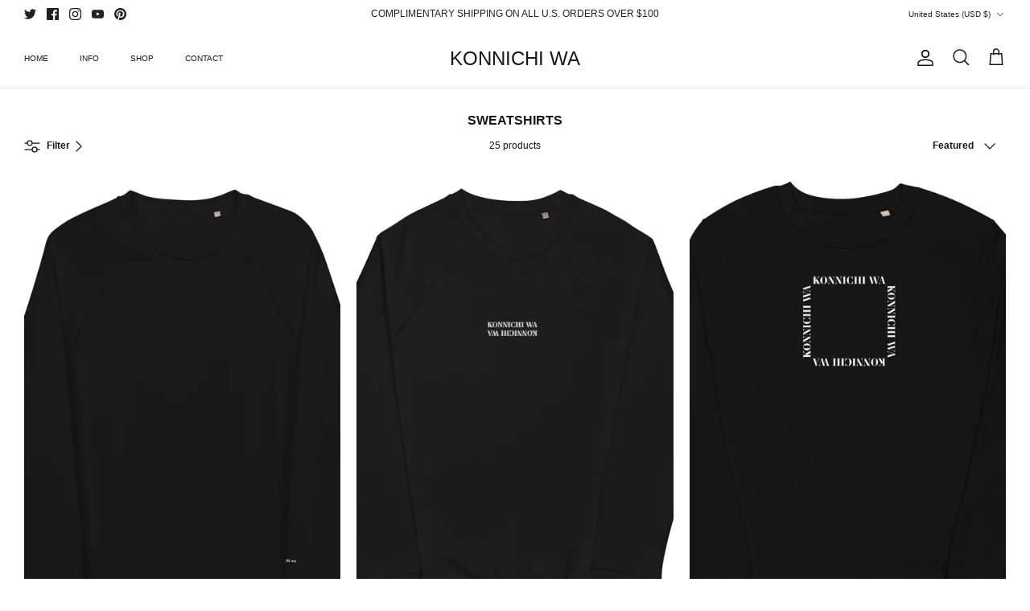

--- FILE ---
content_type: text/html; charset=utf-8
request_url: https://thekonnichiwa.com/collections/sweatshirts
body_size: 68842
content:
<!DOCTYPE html><html lang="en" dir="ltr">
<head>

  <!-- Google tag (gtag.js) -->
<script async src="https://www.googletagmanager.com/gtag/js?id=TAG_ID"></script>
<script>
  window.dataLayer = window.dataLayer || [];
  function gtag(){dataLayer.push(arguments);}
  gtag('js', new Date());
  gtag('config', 'G-RB00R53HGM');
  {'allow_enhanced_conversions':true});
</script>

<script 
   src="https://x.klarnacdn.net/express-button/v1/lib.js"
   data-id="N1211774"
   data-environment="production (default) | playground"
   async
></script>
  
  <!-- Symmetry 6.0.3 -->

  <title>
    Sweatshirts &ndash; KONNICHI WA
  </title>

  <meta charset="utf-8" />
<meta name="viewport" content="width=device-width,initial-scale=1.0" />
<meta http-equiv="X-UA-Compatible" content="IE=edge">

<link rel="preconnect" href="https://cdn.shopify.com" crossorigin>
<link rel="preconnect" href="https://fonts.shopify.com" crossorigin>
<link rel="preconnect" href="https://monorail-edge.shopifysvc.com"><link rel="preload" href="//thekonnichiwa.com/cdn/shop/t/17/assets/vendor.min.js?v=11589511144441591071699510106" as="script">
<link rel="preload" href="//thekonnichiwa.com/cdn/shop/t/17/assets/theme.js?v=85417484044267405871699510106" as="script"><link rel="canonical" href="https://thekonnichiwa.com/collections/sweatshirts" /><link rel="icon" href="//thekonnichiwa.com/cdn/shop/files/upper_case_logo_1-1_black_K_872b08da-dc9a-46be-8d07-64b4d8d1ccb3.png?crop=center&height=48&v=1700500255&width=48" type="image/png">
<style>
    
font-family: "essonnes-display", serif;
font-weight: 400;
font-style: normal;

font-family: "essonnes-display", serif;
font-weight: 400;
font-style: italic;

font-family: "essonnes-display", serif;
font-weight: 700;
font-style: normal;

font-family: "essonnes-display", serif;
font-weight: 700;
font-style: italic;

font-family: "essonnes-headline", serif;
font-weight: 400;
font-style: normal;

font-family: "essonnes-headline", serif;
font-weight: 400;
font-style: italic;

font-family: "essonnes-headline", serif;
font-weight: 700;
font-style: normal;

font-family: "essonnes-headline", serif;
font-weight: 700;
font-style: italic;

font-family: "essonnes-text", serif;
font-weight: 400;
font-style: normal;

font-family: "essonnes-text", serif;
font-weight: 400;
font-style: italic;

font-family: "essonnes-text", serif;
font-weight: 700;
font-style: normal;

font-family: "essonnes-text", serif;
font-weight: 700;
font-style: italic;
    
  @import url("https://use.typekit.net/vli3yux.css");
    
    
    
    
    
    
    
    
    
  </style>

  <meta property="og:site_name" content="KONNICHI WA">
<meta property="og:url" content="https://thekonnichiwa.com/collections/sweatshirts">
<meta property="og:title" content="Sweatshirts">
<meta property="og:type" content="product.group">
<meta property="og:description" content="Konnichi wa is a curated shop of top products for work, life, and play.  The best things in one place so you don&#39;t have to search for them."><meta property="og:image" content="http://thekonnichiwa.com/cdn/shop/files/Icelandic_farmhouse_1200x1200.png?v=1701843688">
  <meta property="og:image:secure_url" content="https://thekonnichiwa.com/cdn/shop/files/Icelandic_farmhouse_1200x1200.png?v=1701843688">
  <meta property="og:image:width" content="1080">
  <meta property="og:image:height" content="1080"><meta name="twitter:site" content="@thekonnichiwa"><meta name="twitter:card" content="summary_large_image">
<meta name="twitter:title" content="Sweatshirts">
<meta name="twitter:description" content="Konnichi wa is a curated shop of top products for work, life, and play.  The best things in one place so you don&#39;t have to search for them.">


  <link href="//thekonnichiwa.com/cdn/shop/t/17/assets/styles.css?v=65591044611669142141759332333" rel="stylesheet" type="text/css" media="all" />
<link rel="stylesheet" href="//thekonnichiwa.com/cdn/shop/t/17/assets/swatches.css?v=10306582522161044081726456136" media="print" onload="this.media='all'">
    <noscript><link rel="stylesheet" href="//thekonnichiwa.com/cdn/shop/t/17/assets/swatches.css?v=10306582522161044081726456136"></noscript><script>
    window.theme = window.theme || {};
    theme.money_format_with_product_code_preference = "${{amount}}";
    theme.money_format_with_cart_code_preference = "${{amount}}";
    theme.money_format = "${{amount}}";
    theme.strings = {
      previous: "Previous",
      next: "Next",
      addressError: "Error looking up that address",
      addressNoResults: "No results for that address",
      addressQueryLimit: "You have exceeded the Google API usage limit. Consider upgrading to a \u003ca href=\"https:\/\/developers.google.com\/maps\/premium\/usage-limits\"\u003ePremium Plan\u003c\/a\u003e.",
      authError: "There was a problem authenticating your Google Maps API Key.",
      icon_labels_left: "Left",
      icon_labels_right: "Right",
      icon_labels_down: "Down",
      icon_labels_close: "Close",
      icon_labels_plus: "Plus",
      imageSlider: "Image slider",
      cart_terms_confirmation: "You must agree to the terms and conditions before continuing.",
      cart_general_quantity_too_high: "You can only have [QUANTITY] in your cart",
      products_listing_from: "From",
      layout_live_search_see_all: "See all results",
      products_product_add_to_cart: "Add to Cart",
      products_variant_no_stock: "Sold out",
      products_variant_non_existent: "Unavailable",
      products_product_pick_a: "Pick a",
      general_navigation_menu_toggle_aria_label: "Toggle menu",
      general_accessibility_labels_close: "Close",
      products_product_added_to_cart: "Added to cart",
      general_quick_search_pages: "Pages",
      general_quick_search_no_results: "Sorry, we couldn\u0026#39;t find any results",
      collections_general_see_all_subcollections: "See all..."
    };
    theme.routes = {
      cart_url: '/cart',
      cart_add_url: '/cart/add.js',
      cart_update_url: '/cart/update.js',
      predictive_search_url: '/search/suggest'
    };
    theme.settings = {
      cart_type: "page",
      after_add_to_cart: "page",
      quickbuy_style: "off",
      avoid_orphans: true
    };
    document.documentElement.classList.add('js');
  </script>

  <script src="//thekonnichiwa.com/cdn/shop/t/17/assets/vendor.min.js?v=11589511144441591071699510106" defer="defer"></script>
  <script src="//thekonnichiwa.com/cdn/shop/t/17/assets/theme.js?v=85417484044267405871699510106" defer="defer"></script>

  <script>window.performance && window.performance.mark && window.performance.mark('shopify.content_for_header.start');</script><meta name="google-site-verification" content="nwmoBHSHbStWhST_0a1vqfAYDB-rLXSeYO2G_b4OVtI">
<meta id="shopify-digital-wallet" name="shopify-digital-wallet" content="/21805858896/digital_wallets/dialog">
<meta name="shopify-checkout-api-token" content="e317898b7bc5165c0ea5f0aaa68b5b82">
<meta id="in-context-paypal-metadata" data-shop-id="21805858896" data-venmo-supported="false" data-environment="production" data-locale="en_US" data-paypal-v4="true" data-currency="USD">
<link rel="alternate" type="application/atom+xml" title="Feed" href="/collections/sweatshirts.atom" />
<link rel="alternate" type="application/json+oembed" href="https://thekonnichiwa.com/collections/sweatshirts.oembed">
<script async="async" src="/checkouts/internal/preloads.js?locale=en-US"></script>
<link rel="preconnect" href="https://shop.app" crossorigin="anonymous">
<script async="async" src="https://shop.app/checkouts/internal/preloads.js?locale=en-US&shop_id=21805858896" crossorigin="anonymous"></script>
<script id="apple-pay-shop-capabilities" type="application/json">{"shopId":21805858896,"countryCode":"US","currencyCode":"USD","merchantCapabilities":["supports3DS"],"merchantId":"gid:\/\/shopify\/Shop\/21805858896","merchantName":"KONNICHI WA","requiredBillingContactFields":["postalAddress","email","phone"],"requiredShippingContactFields":["postalAddress","email","phone"],"shippingType":"shipping","supportedNetworks":["visa","masterCard","amex","discover","elo","jcb"],"total":{"type":"pending","label":"KONNICHI WA","amount":"1.00"},"shopifyPaymentsEnabled":true,"supportsSubscriptions":true}</script>
<script id="shopify-features" type="application/json">{"accessToken":"e317898b7bc5165c0ea5f0aaa68b5b82","betas":["rich-media-storefront-analytics"],"domain":"thekonnichiwa.com","predictiveSearch":true,"shopId":21805858896,"locale":"en"}</script>
<script>var Shopify = Shopify || {};
Shopify.shop = "konnichi-wa.myshopify.com";
Shopify.locale = "en";
Shopify.currency = {"active":"USD","rate":"1.0"};
Shopify.country = "US";
Shopify.theme = {"name":"Copy of Updated copy of Symmetry","id":122530955344,"schema_name":"Symmetry","schema_version":"6.0.3","theme_store_id":568,"role":"main"};
Shopify.theme.handle = "null";
Shopify.theme.style = {"id":null,"handle":null};
Shopify.cdnHost = "thekonnichiwa.com/cdn";
Shopify.routes = Shopify.routes || {};
Shopify.routes.root = "/";</script>
<script type="module">!function(o){(o.Shopify=o.Shopify||{}).modules=!0}(window);</script>
<script>!function(o){function n(){var o=[];function n(){o.push(Array.prototype.slice.apply(arguments))}return n.q=o,n}var t=o.Shopify=o.Shopify||{};t.loadFeatures=n(),t.autoloadFeatures=n()}(window);</script>
<script>
  window.ShopifyPay = window.ShopifyPay || {};
  window.ShopifyPay.apiHost = "shop.app\/pay";
  window.ShopifyPay.redirectState = null;
</script>
<script id="shop-js-analytics" type="application/json">{"pageType":"collection"}</script>
<script defer="defer" async type="module" src="//thekonnichiwa.com/cdn/shopifycloud/shop-js/modules/v2/client.init-shop-cart-sync_BApSsMSl.en.esm.js"></script>
<script defer="defer" async type="module" src="//thekonnichiwa.com/cdn/shopifycloud/shop-js/modules/v2/chunk.common_CBoos6YZ.esm.js"></script>
<script type="module">
  await import("//thekonnichiwa.com/cdn/shopifycloud/shop-js/modules/v2/client.init-shop-cart-sync_BApSsMSl.en.esm.js");
await import("//thekonnichiwa.com/cdn/shopifycloud/shop-js/modules/v2/chunk.common_CBoos6YZ.esm.js");

  window.Shopify.SignInWithShop?.initShopCartSync?.({"fedCMEnabled":true,"windoidEnabled":true});

</script>
<script>
  window.Shopify = window.Shopify || {};
  if (!window.Shopify.featureAssets) window.Shopify.featureAssets = {};
  window.Shopify.featureAssets['shop-js'] = {"shop-cart-sync":["modules/v2/client.shop-cart-sync_DJczDl9f.en.esm.js","modules/v2/chunk.common_CBoos6YZ.esm.js"],"init-fed-cm":["modules/v2/client.init-fed-cm_BzwGC0Wi.en.esm.js","modules/v2/chunk.common_CBoos6YZ.esm.js"],"init-windoid":["modules/v2/client.init-windoid_BS26ThXS.en.esm.js","modules/v2/chunk.common_CBoos6YZ.esm.js"],"shop-cash-offers":["modules/v2/client.shop-cash-offers_DthCPNIO.en.esm.js","modules/v2/chunk.common_CBoos6YZ.esm.js","modules/v2/chunk.modal_Bu1hFZFC.esm.js"],"shop-button":["modules/v2/client.shop-button_D_JX508o.en.esm.js","modules/v2/chunk.common_CBoos6YZ.esm.js"],"init-shop-email-lookup-coordinator":["modules/v2/client.init-shop-email-lookup-coordinator_DFwWcvrS.en.esm.js","modules/v2/chunk.common_CBoos6YZ.esm.js"],"shop-toast-manager":["modules/v2/client.shop-toast-manager_tEhgP2F9.en.esm.js","modules/v2/chunk.common_CBoos6YZ.esm.js"],"shop-login-button":["modules/v2/client.shop-login-button_DwLgFT0K.en.esm.js","modules/v2/chunk.common_CBoos6YZ.esm.js","modules/v2/chunk.modal_Bu1hFZFC.esm.js"],"avatar":["modules/v2/client.avatar_BTnouDA3.en.esm.js"],"init-shop-cart-sync":["modules/v2/client.init-shop-cart-sync_BApSsMSl.en.esm.js","modules/v2/chunk.common_CBoos6YZ.esm.js"],"pay-button":["modules/v2/client.pay-button_BuNmcIr_.en.esm.js","modules/v2/chunk.common_CBoos6YZ.esm.js"],"init-shop-for-new-customer-accounts":["modules/v2/client.init-shop-for-new-customer-accounts_DrjXSI53.en.esm.js","modules/v2/client.shop-login-button_DwLgFT0K.en.esm.js","modules/v2/chunk.common_CBoos6YZ.esm.js","modules/v2/chunk.modal_Bu1hFZFC.esm.js"],"init-customer-accounts-sign-up":["modules/v2/client.init-customer-accounts-sign-up_TlVCiykN.en.esm.js","modules/v2/client.shop-login-button_DwLgFT0K.en.esm.js","modules/v2/chunk.common_CBoos6YZ.esm.js","modules/v2/chunk.modal_Bu1hFZFC.esm.js"],"shop-follow-button":["modules/v2/client.shop-follow-button_C5D3XtBb.en.esm.js","modules/v2/chunk.common_CBoos6YZ.esm.js","modules/v2/chunk.modal_Bu1hFZFC.esm.js"],"checkout-modal":["modules/v2/client.checkout-modal_8TC_1FUY.en.esm.js","modules/v2/chunk.common_CBoos6YZ.esm.js","modules/v2/chunk.modal_Bu1hFZFC.esm.js"],"init-customer-accounts":["modules/v2/client.init-customer-accounts_C0Oh2ljF.en.esm.js","modules/v2/client.shop-login-button_DwLgFT0K.en.esm.js","modules/v2/chunk.common_CBoos6YZ.esm.js","modules/v2/chunk.modal_Bu1hFZFC.esm.js"],"lead-capture":["modules/v2/client.lead-capture_Cq0gfm7I.en.esm.js","modules/v2/chunk.common_CBoos6YZ.esm.js","modules/v2/chunk.modal_Bu1hFZFC.esm.js"],"shop-login":["modules/v2/client.shop-login_BmtnoEUo.en.esm.js","modules/v2/chunk.common_CBoos6YZ.esm.js","modules/v2/chunk.modal_Bu1hFZFC.esm.js"],"payment-terms":["modules/v2/client.payment-terms_BHOWV7U_.en.esm.js","modules/v2/chunk.common_CBoos6YZ.esm.js","modules/v2/chunk.modal_Bu1hFZFC.esm.js"]};
</script>
<script>(function() {
  var isLoaded = false;
  function asyncLoad() {
    if (isLoaded) return;
    isLoaded = true;
    var urls = ["https:\/\/seo.apps.avada.io\/scripttag\/avada-seo-installed.js?shop=konnichi-wa.myshopify.com","https:\/\/cdn1.avada.io\/flying-pages\/module.js?shop=konnichi-wa.myshopify.com","https:\/\/tools.luckyorange.com\/core\/lo.js?site-id=625ed667\u0026shop=konnichi-wa.myshopify.com","\/\/cdn.shopify.com\/proxy\/7776172d93c3c535144f01678b6324e3acc46124f96dc21fa1afbeb6bf6ef015\/static.cdn.printful.com\/static\/js\/external\/shopify-product-customizer.js?v=0.28\u0026shop=konnichi-wa.myshopify.com\u0026sp-cache-control=cHVibGljLCBtYXgtYWdlPTkwMA","https:\/\/s3.eu-west-1.amazonaws.com\/production-klarna-il-shopify-osm\/a6c5e37d3b587ca7438f15aa90b429b47085a035\/konnichi-wa.myshopify.com-1708633812320.js?shop=konnichi-wa.myshopify.com"];
    for (var i = 0; i < urls.length; i++) {
      var s = document.createElement('script');
      s.type = 'text/javascript';
      s.async = true;
      s.src = urls[i];
      var x = document.getElementsByTagName('script')[0];
      x.parentNode.insertBefore(s, x);
    }
  };
  if(window.attachEvent) {
    window.attachEvent('onload', asyncLoad);
  } else {
    window.addEventListener('load', asyncLoad, false);
  }
})();</script>
<script id="__st">var __st={"a":21805858896,"offset":-21600,"reqid":"d0793477-9034-4822-bd5a-1e0dda735840-1768863536","pageurl":"thekonnichiwa.com\/collections\/sweatshirts","u":"fd979a018706","p":"collection","rtyp":"collection","rid":267267407952};</script>
<script>window.ShopifyPaypalV4VisibilityTracking = true;</script>
<script id="captcha-bootstrap">!function(){'use strict';const t='contact',e='account',n='new_comment',o=[[t,t],['blogs',n],['comments',n],[t,'customer']],c=[[e,'customer_login'],[e,'guest_login'],[e,'recover_customer_password'],[e,'create_customer']],r=t=>t.map((([t,e])=>`form[action*='/${t}']:not([data-nocaptcha='true']) input[name='form_type'][value='${e}']`)).join(','),a=t=>()=>t?[...document.querySelectorAll(t)].map((t=>t.form)):[];function s(){const t=[...o],e=r(t);return a(e)}const i='password',u='form_key',d=['recaptcha-v3-token','g-recaptcha-response','h-captcha-response',i],f=()=>{try{return window.sessionStorage}catch{return}},m='__shopify_v',_=t=>t.elements[u];function p(t,e,n=!1){try{const o=window.sessionStorage,c=JSON.parse(o.getItem(e)),{data:r}=function(t){const{data:e,action:n}=t;return t[m]||n?{data:e,action:n}:{data:t,action:n}}(c);for(const[e,n]of Object.entries(r))t.elements[e]&&(t.elements[e].value=n);n&&o.removeItem(e)}catch(o){console.error('form repopulation failed',{error:o})}}const l='form_type',E='cptcha';function T(t){t.dataset[E]=!0}const w=window,h=w.document,L='Shopify',v='ce_forms',y='captcha';let A=!1;((t,e)=>{const n=(g='f06e6c50-85a8-45c8-87d0-21a2b65856fe',I='https://cdn.shopify.com/shopifycloud/storefront-forms-hcaptcha/ce_storefront_forms_captcha_hcaptcha.v1.5.2.iife.js',D={infoText:'Protected by hCaptcha',privacyText:'Privacy',termsText:'Terms'},(t,e,n)=>{const o=w[L][v],c=o.bindForm;if(c)return c(t,g,e,D).then(n);var r;o.q.push([[t,g,e,D],n]),r=I,A||(h.body.append(Object.assign(h.createElement('script'),{id:'captcha-provider',async:!0,src:r})),A=!0)});var g,I,D;w[L]=w[L]||{},w[L][v]=w[L][v]||{},w[L][v].q=[],w[L][y]=w[L][y]||{},w[L][y].protect=function(t,e){n(t,void 0,e),T(t)},Object.freeze(w[L][y]),function(t,e,n,w,h,L){const[v,y,A,g]=function(t,e,n){const i=e?o:[],u=t?c:[],d=[...i,...u],f=r(d),m=r(i),_=r(d.filter((([t,e])=>n.includes(e))));return[a(f),a(m),a(_),s()]}(w,h,L),I=t=>{const e=t.target;return e instanceof HTMLFormElement?e:e&&e.form},D=t=>v().includes(t);t.addEventListener('submit',(t=>{const e=I(t);if(!e)return;const n=D(e)&&!e.dataset.hcaptchaBound&&!e.dataset.recaptchaBound,o=_(e),c=g().includes(e)&&(!o||!o.value);(n||c)&&t.preventDefault(),c&&!n&&(function(t){try{if(!f())return;!function(t){const e=f();if(!e)return;const n=_(t);if(!n)return;const o=n.value;o&&e.removeItem(o)}(t);const e=Array.from(Array(32),(()=>Math.random().toString(36)[2])).join('');!function(t,e){_(t)||t.append(Object.assign(document.createElement('input'),{type:'hidden',name:u})),t.elements[u].value=e}(t,e),function(t,e){const n=f();if(!n)return;const o=[...t.querySelectorAll(`input[type='${i}']`)].map((({name:t})=>t)),c=[...d,...o],r={};for(const[a,s]of new FormData(t).entries())c.includes(a)||(r[a]=s);n.setItem(e,JSON.stringify({[m]:1,action:t.action,data:r}))}(t,e)}catch(e){console.error('failed to persist form',e)}}(e),e.submit())}));const S=(t,e)=>{t&&!t.dataset[E]&&(n(t,e.some((e=>e===t))),T(t))};for(const o of['focusin','change'])t.addEventListener(o,(t=>{const e=I(t);D(e)&&S(e,y())}));const B=e.get('form_key'),M=e.get(l),P=B&&M;t.addEventListener('DOMContentLoaded',(()=>{const t=y();if(P)for(const e of t)e.elements[l].value===M&&p(e,B);[...new Set([...A(),...v().filter((t=>'true'===t.dataset.shopifyCaptcha))])].forEach((e=>S(e,t)))}))}(h,new URLSearchParams(w.location.search),n,t,e,['guest_login'])})(!0,!0)}();</script>
<script integrity="sha256-4kQ18oKyAcykRKYeNunJcIwy7WH5gtpwJnB7kiuLZ1E=" data-source-attribution="shopify.loadfeatures" defer="defer" src="//thekonnichiwa.com/cdn/shopifycloud/storefront/assets/storefront/load_feature-a0a9edcb.js" crossorigin="anonymous"></script>
<script crossorigin="anonymous" defer="defer" src="//thekonnichiwa.com/cdn/shopifycloud/storefront/assets/shopify_pay/storefront-65b4c6d7.js?v=20250812"></script>
<script data-source-attribution="shopify.dynamic_checkout.dynamic.init">var Shopify=Shopify||{};Shopify.PaymentButton=Shopify.PaymentButton||{isStorefrontPortableWallets:!0,init:function(){window.Shopify.PaymentButton.init=function(){};var t=document.createElement("script");t.src="https://thekonnichiwa.com/cdn/shopifycloud/portable-wallets/latest/portable-wallets.en.js",t.type="module",document.head.appendChild(t)}};
</script>
<script data-source-attribution="shopify.dynamic_checkout.buyer_consent">
  function portableWalletsHideBuyerConsent(e){var t=document.getElementById("shopify-buyer-consent"),n=document.getElementById("shopify-subscription-policy-button");t&&n&&(t.classList.add("hidden"),t.setAttribute("aria-hidden","true"),n.removeEventListener("click",e))}function portableWalletsShowBuyerConsent(e){var t=document.getElementById("shopify-buyer-consent"),n=document.getElementById("shopify-subscription-policy-button");t&&n&&(t.classList.remove("hidden"),t.removeAttribute("aria-hidden"),n.addEventListener("click",e))}window.Shopify?.PaymentButton&&(window.Shopify.PaymentButton.hideBuyerConsent=portableWalletsHideBuyerConsent,window.Shopify.PaymentButton.showBuyerConsent=portableWalletsShowBuyerConsent);
</script>
<script data-source-attribution="shopify.dynamic_checkout.cart.bootstrap">document.addEventListener("DOMContentLoaded",(function(){function t(){return document.querySelector("shopify-accelerated-checkout-cart, shopify-accelerated-checkout")}if(t())Shopify.PaymentButton.init();else{new MutationObserver((function(e,n){t()&&(Shopify.PaymentButton.init(),n.disconnect())})).observe(document.body,{childList:!0,subtree:!0})}}));
</script>
<link id="shopify-accelerated-checkout-styles" rel="stylesheet" media="screen" href="https://thekonnichiwa.com/cdn/shopifycloud/portable-wallets/latest/accelerated-checkout-backwards-compat.css" crossorigin="anonymous">
<style id="shopify-accelerated-checkout-cart">
        #shopify-buyer-consent {
  margin-top: 1em;
  display: inline-block;
  width: 100%;
}

#shopify-buyer-consent.hidden {
  display: none;
}

#shopify-subscription-policy-button {
  background: none;
  border: none;
  padding: 0;
  text-decoration: underline;
  font-size: inherit;
  cursor: pointer;
}

#shopify-subscription-policy-button::before {
  box-shadow: none;
}

      </style>

<script>window.performance && window.performance.mark && window.performance.mark('shopify.content_for_header.end');</script>
  <link rel="stylesheet" href="https://use.typekit.net/vli3yux.css">

<script>
    
    
    
    
    
    var gsf_conversion_data = {page_type : 'category', event : 'view_item_list', data : {product_data : [{variant_id : 40424078966864, product_id : 6911859425360, name : "Konnichi wa Embroidered Left Wrist Logo Organic Sweatshirt", price : "60.00", currency : "USD", sku : "5912654_14899", brand : "KONNICHI WA", variant : "Black / S", category : "Sweatshirt", quantity : "9999" }, {variant_id : 40429480247376, product_id : 6913336672336, name : "Embroidered KONNICHI WA Parallel Organic Sweatshirt", price : "60.00", currency : "USD", sku : "3924568_14899", brand : "KONNICHI WA", variant : "S", category : "Sweatshirt", quantity : "9999" }, {variant_id : 40431521103952, product_id : 6914118549584, name : "KONNICHI WA Box Logo Organic Cotton Sweatshirt", price : "60.00", currency : "USD", sku : "6122752_12694", brand : "KONNICHI WA", variant : "Black / S", category : "Sweatshirt", quantity : "9999" }, {variant_id : 40431524642896, product_id : 6914118582352, name : "KONNICHI WA Box Cross Logo Organic Cotton Sweatshirt", price : "60.00", currency : "USD", sku : "4932982_12694", brand : "KONNICHI WA", variant : "Black / S", category : "Sweatshirt", quantity : "9999" }], total_price :"240.00", shop_currency : "USD", collection_id : "267267407952", collection_name : "Sweatshirts" }};
    
</script>
<!-- BEGIN app block: shopify://apps/judge-me-reviews/blocks/judgeme_core/61ccd3b1-a9f2-4160-9fe9-4fec8413e5d8 --><!-- Start of Judge.me Core -->






<link rel="dns-prefetch" href="https://cdnwidget.judge.me">
<link rel="dns-prefetch" href="https://cdn.judge.me">
<link rel="dns-prefetch" href="https://cdn1.judge.me">
<link rel="dns-prefetch" href="https://api.judge.me">

<script data-cfasync='false' class='jdgm-settings-script'>window.jdgmSettings={"pagination":5,"disable_web_reviews":false,"badge_no_review_text":"No reviews","badge_n_reviews_text":"{{ n }} review/reviews","hide_badge_preview_if_no_reviews":true,"badge_hide_text":false,"enforce_center_preview_badge":false,"widget_title":"Customer Reviews","widget_open_form_text":"Write a review","widget_close_form_text":"Cancel review","widget_refresh_page_text":"Refresh page","widget_summary_text":"Based on {{ number_of_reviews }} review/reviews","widget_no_review_text":"Be the first to write a review","widget_name_field_text":"Display name","widget_verified_name_field_text":"Verified Name (public)","widget_name_placeholder_text":"Display name","widget_required_field_error_text":"This field is required.","widget_email_field_text":"Email address","widget_verified_email_field_text":"Verified Email (private, can not be edited)","widget_email_placeholder_text":"Your email address","widget_email_field_error_text":"Please enter a valid email address.","widget_rating_field_text":"Rating","widget_review_title_field_text":"Review Title","widget_review_title_placeholder_text":"Give your review a title","widget_review_body_field_text":"Review content","widget_review_body_placeholder_text":"Start writing here...","widget_pictures_field_text":"Picture/Video (optional)","widget_submit_review_text":"Submit Review","widget_submit_verified_review_text":"Submit Verified Review","widget_submit_success_msg_with_auto_publish":"Thank you! Please refresh the page in a few moments to see your review. You can remove or edit your review by logging into \u003ca href='https://judge.me/login' target='_blank' rel='nofollow noopener'\u003eJudge.me\u003c/a\u003e","widget_submit_success_msg_no_auto_publish":"Thank you! Your review will be published as soon as it is approved by the shop admin. You can remove or edit your review by logging into \u003ca href='https://judge.me/login' target='_blank' rel='nofollow noopener'\u003eJudge.me\u003c/a\u003e","widget_show_default_reviews_out_of_total_text":"Showing {{ n_reviews_shown }} out of {{ n_reviews }} reviews.","widget_show_all_link_text":"Show all","widget_show_less_link_text":"Show less","widget_author_said_text":"{{ reviewer_name }} said:","widget_days_text":"{{ n }} days ago","widget_weeks_text":"{{ n }} week/weeks ago","widget_months_text":"{{ n }} month/months ago","widget_years_text":"{{ n }} year/years ago","widget_yesterday_text":"Yesterday","widget_today_text":"Today","widget_replied_text":"\u003e\u003e {{ shop_name }} replied:","widget_read_more_text":"Read more","widget_reviewer_name_as_initial":"","widget_rating_filter_color":"#fbcd0a","widget_rating_filter_see_all_text":"See all reviews","widget_sorting_most_recent_text":"Most Recent","widget_sorting_highest_rating_text":"Highest Rating","widget_sorting_lowest_rating_text":"Lowest Rating","widget_sorting_with_pictures_text":"Only Pictures","widget_sorting_most_helpful_text":"Most Helpful","widget_open_question_form_text":"Ask a question","widget_reviews_subtab_text":"Reviews","widget_questions_subtab_text":"Questions","widget_question_label_text":"Question","widget_answer_label_text":"Answer","widget_question_placeholder_text":"Write your question here","widget_submit_question_text":"Submit Question","widget_question_submit_success_text":"Thank you for your question! We will notify you once it gets answered.","verified_badge_text":"Verified","verified_badge_bg_color":"","verified_badge_text_color":"","verified_badge_placement":"left-of-reviewer-name","widget_review_max_height":"","widget_hide_border":false,"widget_social_share":false,"widget_thumb":false,"widget_review_location_show":false,"widget_location_format":"","all_reviews_include_out_of_store_products":true,"all_reviews_out_of_store_text":"(out of store)","all_reviews_pagination":100,"all_reviews_product_name_prefix_text":"about","enable_review_pictures":false,"enable_question_anwser":false,"widget_theme":"default","review_date_format":"mm/dd/yyyy","default_sort_method":"most-recent","widget_product_reviews_subtab_text":"Product Reviews","widget_shop_reviews_subtab_text":"Shop Reviews","widget_other_products_reviews_text":"Reviews for other products","widget_store_reviews_subtab_text":"Store reviews","widget_no_store_reviews_text":"This store hasn't received any reviews yet","widget_web_restriction_product_reviews_text":"This product hasn't received any reviews yet","widget_no_items_text":"No items found","widget_show_more_text":"Show more","widget_write_a_store_review_text":"Write a Store Review","widget_other_languages_heading":"Reviews in Other Languages","widget_translate_review_text":"Translate review to {{ language }}","widget_translating_review_text":"Translating...","widget_show_original_translation_text":"Show original ({{ language }})","widget_translate_review_failed_text":"Review couldn't be translated.","widget_translate_review_retry_text":"Retry","widget_translate_review_try_again_later_text":"Try again later","show_product_url_for_grouped_product":false,"widget_sorting_pictures_first_text":"Pictures First","show_pictures_on_all_rev_page_mobile":false,"show_pictures_on_all_rev_page_desktop":false,"floating_tab_hide_mobile_install_preference":false,"floating_tab_button_name":"★ Reviews","floating_tab_title":"Let customers speak for us","floating_tab_button_color":"","floating_tab_button_background_color":"","floating_tab_url":"","floating_tab_url_enabled":false,"floating_tab_tab_style":"text","all_reviews_text_badge_text":"Customers rate us {{ shop.metafields.judgeme.all_reviews_rating | round: 1 }}/5 based on {{ shop.metafields.judgeme.all_reviews_count }} reviews.","all_reviews_text_badge_text_branded_style":"{{ shop.metafields.judgeme.all_reviews_rating | round: 1 }} out of 5 stars based on {{ shop.metafields.judgeme.all_reviews_count }} reviews","is_all_reviews_text_badge_a_link":false,"show_stars_for_all_reviews_text_badge":false,"all_reviews_text_badge_url":"","all_reviews_text_style":"text","all_reviews_text_color_style":"judgeme_brand_color","all_reviews_text_color":"#108474","all_reviews_text_show_jm_brand":true,"featured_carousel_show_header":true,"featured_carousel_title":"Let customers speak for us","testimonials_carousel_title":"Customers are saying","videos_carousel_title":"Real customer stories","cards_carousel_title":"Customers are saying","featured_carousel_count_text":"from {{ n }} reviews","featured_carousel_add_link_to_all_reviews_page":false,"featured_carousel_url":"","featured_carousel_show_images":true,"featured_carousel_autoslide_interval":5,"featured_carousel_arrows_on_the_sides":false,"featured_carousel_height":250,"featured_carousel_width":80,"featured_carousel_image_size":0,"featured_carousel_image_height":250,"featured_carousel_arrow_color":"#eeeeee","verified_count_badge_style":"vintage","verified_count_badge_orientation":"horizontal","verified_count_badge_color_style":"judgeme_brand_color","verified_count_badge_color":"#108474","is_verified_count_badge_a_link":false,"verified_count_badge_url":"","verified_count_badge_show_jm_brand":true,"widget_rating_preset_default":5,"widget_first_sub_tab":"product-reviews","widget_show_histogram":true,"widget_histogram_use_custom_color":false,"widget_pagination_use_custom_color":false,"widget_star_use_custom_color":false,"widget_verified_badge_use_custom_color":false,"widget_write_review_use_custom_color":false,"picture_reminder_submit_button":"Upload Pictures","enable_review_videos":false,"mute_video_by_default":false,"widget_sorting_videos_first_text":"Videos First","widget_review_pending_text":"Pending","featured_carousel_items_for_large_screen":3,"social_share_options_order":"Facebook,Twitter","remove_microdata_snippet":true,"disable_json_ld":false,"enable_json_ld_products":false,"preview_badge_show_question_text":false,"preview_badge_no_question_text":"No questions","preview_badge_n_question_text":"{{ number_of_questions }} question/questions","qa_badge_show_icon":false,"qa_badge_position":"same-row","remove_judgeme_branding":false,"widget_add_search_bar":false,"widget_search_bar_placeholder":"Search","widget_sorting_verified_only_text":"Verified only","featured_carousel_theme":"default","featured_carousel_show_rating":true,"featured_carousel_show_title":true,"featured_carousel_show_body":true,"featured_carousel_show_date":false,"featured_carousel_show_reviewer":true,"featured_carousel_show_product":false,"featured_carousel_header_background_color":"#108474","featured_carousel_header_text_color":"#ffffff","featured_carousel_name_product_separator":"reviewed","featured_carousel_full_star_background":"#108474","featured_carousel_empty_star_background":"#dadada","featured_carousel_vertical_theme_background":"#f9fafb","featured_carousel_verified_badge_enable":false,"featured_carousel_verified_badge_color":"#108474","featured_carousel_border_style":"round","featured_carousel_review_line_length_limit":3,"featured_carousel_more_reviews_button_text":"Read more reviews","featured_carousel_view_product_button_text":"View product","all_reviews_page_load_reviews_on":"scroll","all_reviews_page_load_more_text":"Load More Reviews","disable_fb_tab_reviews":false,"enable_ajax_cdn_cache":false,"widget_advanced_speed_features":5,"widget_public_name_text":"displayed publicly like","default_reviewer_name":"John Smith","default_reviewer_name_has_non_latin":true,"widget_reviewer_anonymous":"Anonymous","medals_widget_title":"Judge.me Review Medals","medals_widget_background_color":"#f9fafb","medals_widget_position":"footer_all_pages","medals_widget_border_color":"#f9fafb","medals_widget_verified_text_position":"left","medals_widget_use_monochromatic_version":false,"medals_widget_elements_color":"#108474","show_reviewer_avatar":true,"widget_invalid_yt_video_url_error_text":"Not a YouTube video URL","widget_max_length_field_error_text":"Please enter no more than {0} characters.","widget_show_country_flag":false,"widget_show_collected_via_shop_app":true,"widget_verified_by_shop_badge_style":"light","widget_verified_by_shop_text":"Verified by Shop","widget_show_photo_gallery":false,"widget_load_with_code_splitting":true,"widget_ugc_install_preference":false,"widget_ugc_title":"Made by us, Shared by you","widget_ugc_subtitle":"Tag us to see your picture featured in our page","widget_ugc_arrows_color":"#ffffff","widget_ugc_primary_button_text":"Buy Now","widget_ugc_primary_button_background_color":"#108474","widget_ugc_primary_button_text_color":"#ffffff","widget_ugc_primary_button_border_width":"0","widget_ugc_primary_button_border_style":"none","widget_ugc_primary_button_border_color":"#108474","widget_ugc_primary_button_border_radius":"25","widget_ugc_secondary_button_text":"Load More","widget_ugc_secondary_button_background_color":"#ffffff","widget_ugc_secondary_button_text_color":"#108474","widget_ugc_secondary_button_border_width":"2","widget_ugc_secondary_button_border_style":"solid","widget_ugc_secondary_button_border_color":"#108474","widget_ugc_secondary_button_border_radius":"25","widget_ugc_reviews_button_text":"View Reviews","widget_ugc_reviews_button_background_color":"#ffffff","widget_ugc_reviews_button_text_color":"#108474","widget_ugc_reviews_button_border_width":"2","widget_ugc_reviews_button_border_style":"solid","widget_ugc_reviews_button_border_color":"#108474","widget_ugc_reviews_button_border_radius":"25","widget_ugc_reviews_button_link_to":"judgeme-reviews-page","widget_ugc_show_post_date":true,"widget_ugc_max_width":"800","widget_rating_metafield_value_type":true,"widget_primary_color":"#108474","widget_enable_secondary_color":false,"widget_secondary_color":"#edf5f5","widget_summary_average_rating_text":"{{ average_rating }} out of 5","widget_media_grid_title":"Customer photos \u0026 videos","widget_media_grid_see_more_text":"See more","widget_round_style":false,"widget_show_product_medals":true,"widget_verified_by_judgeme_text":"Verified by Judge.me","widget_show_store_medals":true,"widget_verified_by_judgeme_text_in_store_medals":"Verified by Judge.me","widget_media_field_exceed_quantity_message":"Sorry, we can only accept {{ max_media }} for one review.","widget_media_field_exceed_limit_message":"{{ file_name }} is too large, please select a {{ media_type }} less than {{ size_limit }}MB.","widget_review_submitted_text":"Review Submitted!","widget_question_submitted_text":"Question Submitted!","widget_close_form_text_question":"Cancel","widget_write_your_answer_here_text":"Write your answer here","widget_enabled_branded_link":true,"widget_show_collected_by_judgeme":true,"widget_reviewer_name_color":"","widget_write_review_text_color":"","widget_write_review_bg_color":"","widget_collected_by_judgeme_text":"collected by Judge.me","widget_pagination_type":"standard","widget_load_more_text":"Load More","widget_load_more_color":"#108474","widget_full_review_text":"Full Review","widget_read_more_reviews_text":"Read More Reviews","widget_read_questions_text":"Read Questions","widget_questions_and_answers_text":"Questions \u0026 Answers","widget_verified_by_text":"Verified by","widget_verified_text":"Verified","widget_number_of_reviews_text":"{{ number_of_reviews }} reviews","widget_back_button_text":"Back","widget_next_button_text":"Next","widget_custom_forms_filter_button":"Filters","custom_forms_style":"horizontal","widget_show_review_information":false,"how_reviews_are_collected":"How reviews are collected?","widget_show_review_keywords":false,"widget_gdpr_statement":"How we use your data: We'll only contact you about the review you left, and only if necessary. By submitting your review, you agree to Judge.me's \u003ca href='https://judge.me/terms' target='_blank' rel='nofollow noopener'\u003eterms\u003c/a\u003e, \u003ca href='https://judge.me/privacy' target='_blank' rel='nofollow noopener'\u003eprivacy\u003c/a\u003e and \u003ca href='https://judge.me/content-policy' target='_blank' rel='nofollow noopener'\u003econtent\u003c/a\u003e policies.","widget_multilingual_sorting_enabled":false,"widget_translate_review_content_enabled":false,"widget_translate_review_content_method":"manual","popup_widget_review_selection":"automatically_with_pictures","popup_widget_round_border_style":true,"popup_widget_show_title":true,"popup_widget_show_body":true,"popup_widget_show_reviewer":false,"popup_widget_show_product":true,"popup_widget_show_pictures":true,"popup_widget_use_review_picture":true,"popup_widget_show_on_home_page":true,"popup_widget_show_on_product_page":true,"popup_widget_show_on_collection_page":true,"popup_widget_show_on_cart_page":true,"popup_widget_position":"bottom_left","popup_widget_first_review_delay":5,"popup_widget_duration":5,"popup_widget_interval":5,"popup_widget_review_count":5,"popup_widget_hide_on_mobile":true,"review_snippet_widget_round_border_style":true,"review_snippet_widget_card_color":"#FFFFFF","review_snippet_widget_slider_arrows_background_color":"#FFFFFF","review_snippet_widget_slider_arrows_color":"#000000","review_snippet_widget_star_color":"#108474","show_product_variant":false,"all_reviews_product_variant_label_text":"Variant: ","widget_show_verified_branding":false,"widget_ai_summary_title":"Customers say","widget_ai_summary_disclaimer":"AI-powered review summary based on recent customer reviews","widget_show_ai_summary":false,"widget_show_ai_summary_bg":false,"widget_show_review_title_input":true,"redirect_reviewers_invited_via_email":"external_form","request_store_review_after_product_review":false,"request_review_other_products_in_order":false,"review_form_color_scheme":"default","review_form_corner_style":"square","review_form_star_color":{},"review_form_text_color":"#333333","review_form_background_color":"#ffffff","review_form_field_background_color":"#fafafa","review_form_button_color":{},"review_form_button_text_color":"#ffffff","review_form_modal_overlay_color":"#000000","review_content_screen_title_text":"How would you rate this product?","review_content_introduction_text":"We would love it if you would share a bit about your experience.","store_review_form_title_text":"How would you rate this store?","store_review_form_introduction_text":"We would love it if you would share a bit about your experience.","show_review_guidance_text":true,"one_star_review_guidance_text":"Poor","five_star_review_guidance_text":"Great","customer_information_screen_title_text":"About you","customer_information_introduction_text":"Please tell us more about you.","custom_questions_screen_title_text":"Your experience in more detail","custom_questions_introduction_text":"Here are a few questions to help us understand more about your experience.","review_submitted_screen_title_text":"Thanks for your review!","review_submitted_screen_thank_you_text":"We are processing it and it will appear on the store soon.","review_submitted_screen_email_verification_text":"Please confirm your email by clicking the link we just sent you. This helps us keep reviews authentic.","review_submitted_request_store_review_text":"Would you like to share your experience of shopping with us?","review_submitted_review_other_products_text":"Would you like to review these products?","store_review_screen_title_text":"Would you like to share your experience of shopping with us?","store_review_introduction_text":"We value your feedback and use it to improve. Please share any thoughts or suggestions you have.","reviewer_media_screen_title_picture_text":"Share a picture","reviewer_media_introduction_picture_text":"Upload a photo to support your review.","reviewer_media_screen_title_video_text":"Share a video","reviewer_media_introduction_video_text":"Upload a video to support your review.","reviewer_media_screen_title_picture_or_video_text":"Share a picture or video","reviewer_media_introduction_picture_or_video_text":"Upload a photo or video to support your review.","reviewer_media_youtube_url_text":"Paste your Youtube URL here","advanced_settings_next_step_button_text":"Next","advanced_settings_close_review_button_text":"Close","modal_write_review_flow":false,"write_review_flow_required_text":"Required","write_review_flow_privacy_message_text":"We respect your privacy.","write_review_flow_anonymous_text":"Post review as anonymous","write_review_flow_visibility_text":"This won't be visible to other customers.","write_review_flow_multiple_selection_help_text":"Select as many as you like","write_review_flow_single_selection_help_text":"Select one option","write_review_flow_required_field_error_text":"This field is required","write_review_flow_invalid_email_error_text":"Please enter a valid email address","write_review_flow_max_length_error_text":"Max. {{ max_length }} characters.","write_review_flow_media_upload_text":"\u003cb\u003eClick to upload\u003c/b\u003e or drag and drop","write_review_flow_gdpr_statement":"We'll only contact you about your review if necessary. By submitting your review, you agree to our \u003ca href='https://judge.me/terms' target='_blank' rel='nofollow noopener'\u003eterms and conditions\u003c/a\u003e and \u003ca href='https://judge.me/privacy' target='_blank' rel='nofollow noopener'\u003eprivacy policy\u003c/a\u003e.","rating_only_reviews_enabled":false,"show_negative_reviews_help_screen":false,"new_review_flow_help_screen_rating_threshold":3,"negative_review_resolution_screen_title_text":"Tell us more","negative_review_resolution_text":"Your experience matters to us. If there were issues with your purchase, we're here to help. Feel free to reach out to us, we'd love the opportunity to make things right.","negative_review_resolution_button_text":"Contact us","negative_review_resolution_proceed_with_review_text":"Leave a review","negative_review_resolution_subject":"Issue with purchase from {{ shop_name }}.{{ order_name }}","preview_badge_collection_page_install_status":false,"widget_review_custom_css":"","preview_badge_custom_css":"","preview_badge_stars_count":"5-stars","featured_carousel_custom_css":"","floating_tab_custom_css":"","all_reviews_widget_custom_css":"","medals_widget_custom_css":"","verified_badge_custom_css":"","all_reviews_text_custom_css":"","transparency_badges_collected_via_store_invite":false,"transparency_badges_from_another_provider":false,"transparency_badges_collected_from_store_visitor":false,"transparency_badges_collected_by_verified_review_provider":false,"transparency_badges_earned_reward":false,"transparency_badges_collected_via_store_invite_text":"Review collected via store invitation","transparency_badges_from_another_provider_text":"Review collected from another provider","transparency_badges_collected_from_store_visitor_text":"Review collected from a store visitor","transparency_badges_written_in_google_text":"Review written in Google","transparency_badges_written_in_etsy_text":"Review written in Etsy","transparency_badges_written_in_shop_app_text":"Review written in Shop App","transparency_badges_earned_reward_text":"Review earned a reward for future purchase","product_review_widget_per_page":10,"widget_store_review_label_text":"Review about the store","checkout_comment_extension_title_on_product_page":"Customer Comments","checkout_comment_extension_num_latest_comment_show":5,"checkout_comment_extension_format":"name_and_timestamp","checkout_comment_customer_name":"last_initial","checkout_comment_comment_notification":true,"preview_badge_collection_page_install_preference":true,"preview_badge_home_page_install_preference":false,"preview_badge_product_page_install_preference":true,"review_widget_install_preference":"","review_carousel_install_preference":false,"floating_reviews_tab_install_preference":"none","verified_reviews_count_badge_install_preference":false,"all_reviews_text_install_preference":false,"review_widget_best_location":true,"judgeme_medals_install_preference":false,"review_widget_revamp_enabled":false,"review_widget_qna_enabled":false,"review_widget_header_theme":"minimal","review_widget_widget_title_enabled":true,"review_widget_header_text_size":"medium","review_widget_header_text_weight":"regular","review_widget_average_rating_style":"compact","review_widget_bar_chart_enabled":true,"review_widget_bar_chart_type":"numbers","review_widget_bar_chart_style":"standard","review_widget_expanded_media_gallery_enabled":false,"review_widget_reviews_section_theme":"standard","review_widget_image_style":"thumbnails","review_widget_review_image_ratio":"square","review_widget_stars_size":"medium","review_widget_verified_badge":"standard_text","review_widget_review_title_text_size":"medium","review_widget_review_text_size":"medium","review_widget_review_text_length":"medium","review_widget_number_of_columns_desktop":3,"review_widget_carousel_transition_speed":5,"review_widget_custom_questions_answers_display":"always","review_widget_button_text_color":"#FFFFFF","review_widget_text_color":"#000000","review_widget_lighter_text_color":"#7B7B7B","review_widget_corner_styling":"soft","review_widget_review_word_singular":"review","review_widget_review_word_plural":"reviews","review_widget_voting_label":"Helpful?","review_widget_shop_reply_label":"Reply from {{ shop_name }}:","review_widget_filters_title":"Filters","qna_widget_question_word_singular":"Question","qna_widget_question_word_plural":"Questions","qna_widget_answer_reply_label":"Answer from {{ answerer_name }}:","qna_content_screen_title_text":"Ask a question about this product","qna_widget_question_required_field_error_text":"Please enter your question.","qna_widget_flow_gdpr_statement":"We'll only contact you about your question if necessary. By submitting your question, you agree to our \u003ca href='https://judge.me/terms' target='_blank' rel='nofollow noopener'\u003eterms and conditions\u003c/a\u003e and \u003ca href='https://judge.me/privacy' target='_blank' rel='nofollow noopener'\u003eprivacy policy\u003c/a\u003e.","qna_widget_question_submitted_text":"Thanks for your question!","qna_widget_close_form_text_question":"Close","qna_widget_question_submit_success_text":"We’ll notify you by email when your question is answered.","all_reviews_widget_v2025_enabled":false,"all_reviews_widget_v2025_header_theme":"default","all_reviews_widget_v2025_widget_title_enabled":true,"all_reviews_widget_v2025_header_text_size":"medium","all_reviews_widget_v2025_header_text_weight":"regular","all_reviews_widget_v2025_average_rating_style":"compact","all_reviews_widget_v2025_bar_chart_enabled":true,"all_reviews_widget_v2025_bar_chart_type":"numbers","all_reviews_widget_v2025_bar_chart_style":"standard","all_reviews_widget_v2025_expanded_media_gallery_enabled":false,"all_reviews_widget_v2025_show_store_medals":true,"all_reviews_widget_v2025_show_photo_gallery":true,"all_reviews_widget_v2025_show_review_keywords":false,"all_reviews_widget_v2025_show_ai_summary":false,"all_reviews_widget_v2025_show_ai_summary_bg":false,"all_reviews_widget_v2025_add_search_bar":false,"all_reviews_widget_v2025_default_sort_method":"most-recent","all_reviews_widget_v2025_reviews_per_page":10,"all_reviews_widget_v2025_reviews_section_theme":"default","all_reviews_widget_v2025_image_style":"thumbnails","all_reviews_widget_v2025_review_image_ratio":"square","all_reviews_widget_v2025_stars_size":"medium","all_reviews_widget_v2025_verified_badge":"bold_badge","all_reviews_widget_v2025_review_title_text_size":"medium","all_reviews_widget_v2025_review_text_size":"medium","all_reviews_widget_v2025_review_text_length":"medium","all_reviews_widget_v2025_number_of_columns_desktop":3,"all_reviews_widget_v2025_carousel_transition_speed":5,"all_reviews_widget_v2025_custom_questions_answers_display":"always","all_reviews_widget_v2025_show_product_variant":false,"all_reviews_widget_v2025_show_reviewer_avatar":true,"all_reviews_widget_v2025_reviewer_name_as_initial":"","all_reviews_widget_v2025_review_location_show":false,"all_reviews_widget_v2025_location_format":"","all_reviews_widget_v2025_show_country_flag":false,"all_reviews_widget_v2025_verified_by_shop_badge_style":"light","all_reviews_widget_v2025_social_share":false,"all_reviews_widget_v2025_social_share_options_order":"Facebook,Twitter,LinkedIn,Pinterest","all_reviews_widget_v2025_pagination_type":"standard","all_reviews_widget_v2025_button_text_color":"#FFFFFF","all_reviews_widget_v2025_text_color":"#000000","all_reviews_widget_v2025_lighter_text_color":"#7B7B7B","all_reviews_widget_v2025_corner_styling":"soft","all_reviews_widget_v2025_title":"Customer reviews","all_reviews_widget_v2025_ai_summary_title":"Customers say about this store","all_reviews_widget_v2025_no_review_text":"Be the first to write a review","platform":"shopify","branding_url":"https://app.judge.me/reviews","branding_text":"Powered by Judge.me","locale":"en","reply_name":"KONNICHI WA","widget_version":"3.0","footer":true,"autopublish":true,"review_dates":true,"enable_custom_form":false,"shop_locale":"en","enable_multi_locales_translations":false,"show_review_title_input":true,"review_verification_email_status":"always","can_be_branded":false,"reply_name_text":"KONNICHI WA"};</script> <style class='jdgm-settings-style'>.jdgm-xx{left:0}:root{--jdgm-primary-color: #108474;--jdgm-secondary-color: rgba(16,132,116,0.1);--jdgm-star-color: #108474;--jdgm-write-review-text-color: white;--jdgm-write-review-bg-color: #108474;--jdgm-paginate-color: #108474;--jdgm-border-radius: 0;--jdgm-reviewer-name-color: #108474}.jdgm-histogram__bar-content{background-color:#108474}.jdgm-rev[data-verified-buyer=true] .jdgm-rev__icon.jdgm-rev__icon:after,.jdgm-rev__buyer-badge.jdgm-rev__buyer-badge{color:white;background-color:#108474}.jdgm-review-widget--small .jdgm-gallery.jdgm-gallery .jdgm-gallery__thumbnail-link:nth-child(8) .jdgm-gallery__thumbnail-wrapper.jdgm-gallery__thumbnail-wrapper:before{content:"See more"}@media only screen and (min-width: 768px){.jdgm-gallery.jdgm-gallery .jdgm-gallery__thumbnail-link:nth-child(8) .jdgm-gallery__thumbnail-wrapper.jdgm-gallery__thumbnail-wrapper:before{content:"See more"}}.jdgm-prev-badge[data-average-rating='0.00']{display:none !important}.jdgm-author-all-initials{display:none !important}.jdgm-author-last-initial{display:none !important}.jdgm-rev-widg__title{visibility:hidden}.jdgm-rev-widg__summary-text{visibility:hidden}.jdgm-prev-badge__text{visibility:hidden}.jdgm-rev__prod-link-prefix:before{content:'about'}.jdgm-rev__variant-label:before{content:'Variant: '}.jdgm-rev__out-of-store-text:before{content:'(out of store)'}@media only screen and (min-width: 768px){.jdgm-rev__pics .jdgm-rev_all-rev-page-picture-separator,.jdgm-rev__pics .jdgm-rev__product-picture{display:none}}@media only screen and (max-width: 768px){.jdgm-rev__pics .jdgm-rev_all-rev-page-picture-separator,.jdgm-rev__pics .jdgm-rev__product-picture{display:none}}.jdgm-preview-badge[data-template="index"]{display:none !important}.jdgm-verified-count-badget[data-from-snippet="true"]{display:none !important}.jdgm-carousel-wrapper[data-from-snippet="true"]{display:none !important}.jdgm-all-reviews-text[data-from-snippet="true"]{display:none !important}.jdgm-medals-section[data-from-snippet="true"]{display:none !important}.jdgm-ugc-media-wrapper[data-from-snippet="true"]{display:none !important}.jdgm-rev__transparency-badge[data-badge-type="review_collected_via_store_invitation"]{display:none !important}.jdgm-rev__transparency-badge[data-badge-type="review_collected_from_another_provider"]{display:none !important}.jdgm-rev__transparency-badge[data-badge-type="review_collected_from_store_visitor"]{display:none !important}.jdgm-rev__transparency-badge[data-badge-type="review_written_in_etsy"]{display:none !important}.jdgm-rev__transparency-badge[data-badge-type="review_written_in_google_business"]{display:none !important}.jdgm-rev__transparency-badge[data-badge-type="review_written_in_shop_app"]{display:none !important}.jdgm-rev__transparency-badge[data-badge-type="review_earned_for_future_purchase"]{display:none !important}.jdgm-review-snippet-widget .jdgm-rev-snippet-widget__cards-container .jdgm-rev-snippet-card{border-radius:8px;background:#fff}.jdgm-review-snippet-widget .jdgm-rev-snippet-widget__cards-container .jdgm-rev-snippet-card__rev-rating .jdgm-star{color:#108474}.jdgm-review-snippet-widget .jdgm-rev-snippet-widget__prev-btn,.jdgm-review-snippet-widget .jdgm-rev-snippet-widget__next-btn{border-radius:50%;background:#fff}.jdgm-review-snippet-widget .jdgm-rev-snippet-widget__prev-btn>svg,.jdgm-review-snippet-widget .jdgm-rev-snippet-widget__next-btn>svg{fill:#000}.jdgm-full-rev-modal.rev-snippet-widget .jm-mfp-container .jm-mfp-content,.jdgm-full-rev-modal.rev-snippet-widget .jm-mfp-container .jdgm-full-rev__icon,.jdgm-full-rev-modal.rev-snippet-widget .jm-mfp-container .jdgm-full-rev__pic-img,.jdgm-full-rev-modal.rev-snippet-widget .jm-mfp-container .jdgm-full-rev__reply{border-radius:8px}.jdgm-full-rev-modal.rev-snippet-widget .jm-mfp-container .jdgm-full-rev[data-verified-buyer="true"] .jdgm-full-rev__icon::after{border-radius:8px}.jdgm-full-rev-modal.rev-snippet-widget .jm-mfp-container .jdgm-full-rev .jdgm-rev__buyer-badge{border-radius:calc( 8px / 2 )}.jdgm-full-rev-modal.rev-snippet-widget .jm-mfp-container .jdgm-full-rev .jdgm-full-rev__replier::before{content:'KONNICHI WA'}.jdgm-full-rev-modal.rev-snippet-widget .jm-mfp-container .jdgm-full-rev .jdgm-full-rev__product-button{border-radius:calc( 8px * 6 )}
</style> <style class='jdgm-settings-style'></style>

  
  
  
  <style class='jdgm-miracle-styles'>
  @-webkit-keyframes jdgm-spin{0%{-webkit-transform:rotate(0deg);-ms-transform:rotate(0deg);transform:rotate(0deg)}100%{-webkit-transform:rotate(359deg);-ms-transform:rotate(359deg);transform:rotate(359deg)}}@keyframes jdgm-spin{0%{-webkit-transform:rotate(0deg);-ms-transform:rotate(0deg);transform:rotate(0deg)}100%{-webkit-transform:rotate(359deg);-ms-transform:rotate(359deg);transform:rotate(359deg)}}@font-face{font-family:'JudgemeStar';src:url("[data-uri]") format("woff");font-weight:normal;font-style:normal}.jdgm-star{font-family:'JudgemeStar';display:inline !important;text-decoration:none !important;padding:0 4px 0 0 !important;margin:0 !important;font-weight:bold;opacity:1;-webkit-font-smoothing:antialiased;-moz-osx-font-smoothing:grayscale}.jdgm-star:hover{opacity:1}.jdgm-star:last-of-type{padding:0 !important}.jdgm-star.jdgm--on:before{content:"\e000"}.jdgm-star.jdgm--off:before{content:"\e001"}.jdgm-star.jdgm--half:before{content:"\e002"}.jdgm-widget *{margin:0;line-height:1.4;-webkit-box-sizing:border-box;-moz-box-sizing:border-box;box-sizing:border-box;-webkit-overflow-scrolling:touch}.jdgm-hidden{display:none !important;visibility:hidden !important}.jdgm-temp-hidden{display:none}.jdgm-spinner{width:40px;height:40px;margin:auto;border-radius:50%;border-top:2px solid #eee;border-right:2px solid #eee;border-bottom:2px solid #eee;border-left:2px solid #ccc;-webkit-animation:jdgm-spin 0.8s infinite linear;animation:jdgm-spin 0.8s infinite linear}.jdgm-spinner:empty{display:block}.jdgm-prev-badge{display:block !important}

</style>


  
  
   


<script data-cfasync='false' class='jdgm-script'>
!function(e){window.jdgm=window.jdgm||{},jdgm.CDN_HOST="https://cdnwidget.judge.me/",jdgm.CDN_HOST_ALT="https://cdn2.judge.me/cdn/widget_frontend/",jdgm.API_HOST="https://api.judge.me/",jdgm.CDN_BASE_URL="https://cdn.shopify.com/extensions/019bd71c-30e6-73e2-906a-ddb105931c98/judgeme-extensions-297/assets/",
jdgm.docReady=function(d){(e.attachEvent?"complete"===e.readyState:"loading"!==e.readyState)?
setTimeout(d,0):e.addEventListener("DOMContentLoaded",d)},jdgm.loadCSS=function(d,t,o,a){
!o&&jdgm.loadCSS.requestedUrls.indexOf(d)>=0||(jdgm.loadCSS.requestedUrls.push(d),
(a=e.createElement("link")).rel="stylesheet",a.class="jdgm-stylesheet",a.media="nope!",
a.href=d,a.onload=function(){this.media="all",t&&setTimeout(t)},e.body.appendChild(a))},
jdgm.loadCSS.requestedUrls=[],jdgm.loadJS=function(e,d){var t=new XMLHttpRequest;
t.onreadystatechange=function(){4===t.readyState&&(Function(t.response)(),d&&d(t.response))},
t.open("GET",e),t.onerror=function(){if(e.indexOf(jdgm.CDN_HOST)===0&&jdgm.CDN_HOST_ALT!==jdgm.CDN_HOST){var f=e.replace(jdgm.CDN_HOST,jdgm.CDN_HOST_ALT);jdgm.loadJS(f,d)}},t.send()},jdgm.docReady((function(){(window.jdgmLoadCSS||e.querySelectorAll(
".jdgm-widget, .jdgm-all-reviews-page").length>0)&&(jdgmSettings.widget_load_with_code_splitting?
parseFloat(jdgmSettings.widget_version)>=3?jdgm.loadCSS(jdgm.CDN_HOST+"widget_v3/base.css"):
jdgm.loadCSS(jdgm.CDN_HOST+"widget/base.css"):jdgm.loadCSS(jdgm.CDN_HOST+"shopify_v2.css"),
jdgm.loadJS(jdgm.CDN_HOST+"loa"+"der.js"))}))}(document);
</script>
<noscript><link rel="stylesheet" type="text/css" media="all" href="https://cdnwidget.judge.me/shopify_v2.css"></noscript>

<!-- BEGIN app snippet: theme_fix_tags --><script>
  (function() {
    var jdgmThemeFixes = null;
    if (!jdgmThemeFixes) return;
    var thisThemeFix = jdgmThemeFixes[Shopify.theme.id];
    if (!thisThemeFix) return;

    if (thisThemeFix.html) {
      document.addEventListener("DOMContentLoaded", function() {
        var htmlDiv = document.createElement('div');
        htmlDiv.classList.add('jdgm-theme-fix-html');
        htmlDiv.innerHTML = thisThemeFix.html;
        document.body.append(htmlDiv);
      });
    };

    if (thisThemeFix.css) {
      var styleTag = document.createElement('style');
      styleTag.classList.add('jdgm-theme-fix-style');
      styleTag.innerHTML = thisThemeFix.css;
      document.head.append(styleTag);
    };

    if (thisThemeFix.js) {
      var scriptTag = document.createElement('script');
      scriptTag.classList.add('jdgm-theme-fix-script');
      scriptTag.innerHTML = thisThemeFix.js;
      document.head.append(scriptTag);
    };
  })();
</script>
<!-- END app snippet -->
<!-- End of Judge.me Core -->



<!-- END app block --><script src="https://cdn.shopify.com/extensions/019b7e9a-cdfe-78b0-96ae-5b9c35390769/shabbat-mode-1-30/assets/app.js" type="text/javascript" defer="defer"></script>
<link href="https://cdn.shopify.com/extensions/019b7e9a-cdfe-78b0-96ae-5b9c35390769/shabbat-mode-1-30/assets/app.css" rel="stylesheet" type="text/css" media="all">
<script src="https://cdn.shopify.com/extensions/019bd71c-30e6-73e2-906a-ddb105931c98/judgeme-extensions-297/assets/loader.js" type="text/javascript" defer="defer"></script>
<link href="https://monorail-edge.shopifysvc.com" rel="dns-prefetch">
<script>(function(){if ("sendBeacon" in navigator && "performance" in window) {try {var session_token_from_headers = performance.getEntriesByType('navigation')[0].serverTiming.find(x => x.name == '_s').description;} catch {var session_token_from_headers = undefined;}var session_cookie_matches = document.cookie.match(/_shopify_s=([^;]*)/);var session_token_from_cookie = session_cookie_matches && session_cookie_matches.length === 2 ? session_cookie_matches[1] : "";var session_token = session_token_from_headers || session_token_from_cookie || "";function handle_abandonment_event(e) {var entries = performance.getEntries().filter(function(entry) {return /monorail-edge.shopifysvc.com/.test(entry.name);});if (!window.abandonment_tracked && entries.length === 0) {window.abandonment_tracked = true;var currentMs = Date.now();var navigation_start = performance.timing.navigationStart;var payload = {shop_id: 21805858896,url: window.location.href,navigation_start,duration: currentMs - navigation_start,session_token,page_type: "collection"};window.navigator.sendBeacon("https://monorail-edge.shopifysvc.com/v1/produce", JSON.stringify({schema_id: "online_store_buyer_site_abandonment/1.1",payload: payload,metadata: {event_created_at_ms: currentMs,event_sent_at_ms: currentMs}}));}}window.addEventListener('pagehide', handle_abandonment_event);}}());</script>
<script id="web-pixels-manager-setup">(function e(e,d,r,n,o){if(void 0===o&&(o={}),!Boolean(null===(a=null===(i=window.Shopify)||void 0===i?void 0:i.analytics)||void 0===a?void 0:a.replayQueue)){var i,a;window.Shopify=window.Shopify||{};var t=window.Shopify;t.analytics=t.analytics||{};var s=t.analytics;s.replayQueue=[],s.publish=function(e,d,r){return s.replayQueue.push([e,d,r]),!0};try{self.performance.mark("wpm:start")}catch(e){}var l=function(){var e={modern:/Edge?\/(1{2}[4-9]|1[2-9]\d|[2-9]\d{2}|\d{4,})\.\d+(\.\d+|)|Firefox\/(1{2}[4-9]|1[2-9]\d|[2-9]\d{2}|\d{4,})\.\d+(\.\d+|)|Chrom(ium|e)\/(9{2}|\d{3,})\.\d+(\.\d+|)|(Maci|X1{2}).+ Version\/(15\.\d+|(1[6-9]|[2-9]\d|\d{3,})\.\d+)([,.]\d+|)( \(\w+\)|)( Mobile\/\w+|) Safari\/|Chrome.+OPR\/(9{2}|\d{3,})\.\d+\.\d+|(CPU[ +]OS|iPhone[ +]OS|CPU[ +]iPhone|CPU IPhone OS|CPU iPad OS)[ +]+(15[._]\d+|(1[6-9]|[2-9]\d|\d{3,})[._]\d+)([._]\d+|)|Android:?[ /-](13[3-9]|1[4-9]\d|[2-9]\d{2}|\d{4,})(\.\d+|)(\.\d+|)|Android.+Firefox\/(13[5-9]|1[4-9]\d|[2-9]\d{2}|\d{4,})\.\d+(\.\d+|)|Android.+Chrom(ium|e)\/(13[3-9]|1[4-9]\d|[2-9]\d{2}|\d{4,})\.\d+(\.\d+|)|SamsungBrowser\/([2-9]\d|\d{3,})\.\d+/,legacy:/Edge?\/(1[6-9]|[2-9]\d|\d{3,})\.\d+(\.\d+|)|Firefox\/(5[4-9]|[6-9]\d|\d{3,})\.\d+(\.\d+|)|Chrom(ium|e)\/(5[1-9]|[6-9]\d|\d{3,})\.\d+(\.\d+|)([\d.]+$|.*Safari\/(?![\d.]+ Edge\/[\d.]+$))|(Maci|X1{2}).+ Version\/(10\.\d+|(1[1-9]|[2-9]\d|\d{3,})\.\d+)([,.]\d+|)( \(\w+\)|)( Mobile\/\w+|) Safari\/|Chrome.+OPR\/(3[89]|[4-9]\d|\d{3,})\.\d+\.\d+|(CPU[ +]OS|iPhone[ +]OS|CPU[ +]iPhone|CPU IPhone OS|CPU iPad OS)[ +]+(10[._]\d+|(1[1-9]|[2-9]\d|\d{3,})[._]\d+)([._]\d+|)|Android:?[ /-](13[3-9]|1[4-9]\d|[2-9]\d{2}|\d{4,})(\.\d+|)(\.\d+|)|Mobile Safari.+OPR\/([89]\d|\d{3,})\.\d+\.\d+|Android.+Firefox\/(13[5-9]|1[4-9]\d|[2-9]\d{2}|\d{4,})\.\d+(\.\d+|)|Android.+Chrom(ium|e)\/(13[3-9]|1[4-9]\d|[2-9]\d{2}|\d{4,})\.\d+(\.\d+|)|Android.+(UC? ?Browser|UCWEB|U3)[ /]?(15\.([5-9]|\d{2,})|(1[6-9]|[2-9]\d|\d{3,})\.\d+)\.\d+|SamsungBrowser\/(5\.\d+|([6-9]|\d{2,})\.\d+)|Android.+MQ{2}Browser\/(14(\.(9|\d{2,})|)|(1[5-9]|[2-9]\d|\d{3,})(\.\d+|))(\.\d+|)|K[Aa][Ii]OS\/(3\.\d+|([4-9]|\d{2,})\.\d+)(\.\d+|)/},d=e.modern,r=e.legacy,n=navigator.userAgent;return n.match(d)?"modern":n.match(r)?"legacy":"unknown"}(),u="modern"===l?"modern":"legacy",c=(null!=n?n:{modern:"",legacy:""})[u],f=function(e){return[e.baseUrl,"/wpm","/b",e.hashVersion,"modern"===e.buildTarget?"m":"l",".js"].join("")}({baseUrl:d,hashVersion:r,buildTarget:u}),m=function(e){var d=e.version,r=e.bundleTarget,n=e.surface,o=e.pageUrl,i=e.monorailEndpoint;return{emit:function(e){var a=e.status,t=e.errorMsg,s=(new Date).getTime(),l=JSON.stringify({metadata:{event_sent_at_ms:s},events:[{schema_id:"web_pixels_manager_load/3.1",payload:{version:d,bundle_target:r,page_url:o,status:a,surface:n,error_msg:t},metadata:{event_created_at_ms:s}}]});if(!i)return console&&console.warn&&console.warn("[Web Pixels Manager] No Monorail endpoint provided, skipping logging."),!1;try{return self.navigator.sendBeacon.bind(self.navigator)(i,l)}catch(e){}var u=new XMLHttpRequest;try{return u.open("POST",i,!0),u.setRequestHeader("Content-Type","text/plain"),u.send(l),!0}catch(e){return console&&console.warn&&console.warn("[Web Pixels Manager] Got an unhandled error while logging to Monorail."),!1}}}}({version:r,bundleTarget:l,surface:e.surface,pageUrl:self.location.href,monorailEndpoint:e.monorailEndpoint});try{o.browserTarget=l,function(e){var d=e.src,r=e.async,n=void 0===r||r,o=e.onload,i=e.onerror,a=e.sri,t=e.scriptDataAttributes,s=void 0===t?{}:t,l=document.createElement("script"),u=document.querySelector("head"),c=document.querySelector("body");if(l.async=n,l.src=d,a&&(l.integrity=a,l.crossOrigin="anonymous"),s)for(var f in s)if(Object.prototype.hasOwnProperty.call(s,f))try{l.dataset[f]=s[f]}catch(e){}if(o&&l.addEventListener("load",o),i&&l.addEventListener("error",i),u)u.appendChild(l);else{if(!c)throw new Error("Did not find a head or body element to append the script");c.appendChild(l)}}({src:f,async:!0,onload:function(){if(!function(){var e,d;return Boolean(null===(d=null===(e=window.Shopify)||void 0===e?void 0:e.analytics)||void 0===d?void 0:d.initialized)}()){var d=window.webPixelsManager.init(e)||void 0;if(d){var r=window.Shopify.analytics;r.replayQueue.forEach((function(e){var r=e[0],n=e[1],o=e[2];d.publishCustomEvent(r,n,o)})),r.replayQueue=[],r.publish=d.publishCustomEvent,r.visitor=d.visitor,r.initialized=!0}}},onerror:function(){return m.emit({status:"failed",errorMsg:"".concat(f," has failed to load")})},sri:function(e){var d=/^sha384-[A-Za-z0-9+/=]+$/;return"string"==typeof e&&d.test(e)}(c)?c:"",scriptDataAttributes:o}),m.emit({status:"loading"})}catch(e){m.emit({status:"failed",errorMsg:(null==e?void 0:e.message)||"Unknown error"})}}})({shopId: 21805858896,storefrontBaseUrl: "https://thekonnichiwa.com",extensionsBaseUrl: "https://extensions.shopifycdn.com/cdn/shopifycloud/web-pixels-manager",monorailEndpoint: "https://monorail-edge.shopifysvc.com/unstable/produce_batch",surface: "storefront-renderer",enabledBetaFlags: ["2dca8a86"],webPixelsConfigList: [{"id":"740393040","configuration":"{\"pixelCode\":\"D4T5EBRC77U47K9P1L20\"}","eventPayloadVersion":"v1","runtimeContext":"STRICT","scriptVersion":"22e92c2ad45662f435e4801458fb78cc","type":"APP","apiClientId":4383523,"privacyPurposes":["ANALYTICS","MARKETING","SALE_OF_DATA"],"dataSharingAdjustments":{"protectedCustomerApprovalScopes":["read_customer_address","read_customer_email","read_customer_name","read_customer_personal_data","read_customer_phone"]}},{"id":"734724176","configuration":"{\"webPixelName\":\"Judge.me\"}","eventPayloadVersion":"v1","runtimeContext":"STRICT","scriptVersion":"34ad157958823915625854214640f0bf","type":"APP","apiClientId":683015,"privacyPurposes":["ANALYTICS"],"dataSharingAdjustments":{"protectedCustomerApprovalScopes":["read_customer_email","read_customer_name","read_customer_personal_data","read_customer_phone"]}},{"id":"254935120","configuration":"{\"config\":\"{\\\"pixel_id\\\":\\\"G-RB00R53HGM\\\",\\\"target_country\\\":\\\"US\\\",\\\"gtag_events\\\":[{\\\"type\\\":\\\"search\\\",\\\"action_label\\\":[\\\"G-RB00R53HGM\\\",\\\"AW-11372099199\\\/gHeECNnP4usYEP_s0a4q\\\"]},{\\\"type\\\":\\\"begin_checkout\\\",\\\"action_label\\\":[\\\"G-RB00R53HGM\\\",\\\"AW-11372099199\\\/4emcCN_P4usYEP_s0a4q\\\"]},{\\\"type\\\":\\\"view_item\\\",\\\"action_label\\\":[\\\"G-RB00R53HGM\\\",\\\"AW-11372099199\\\/2FpsCN7O4usYEP_s0a4q\\\",\\\"MC-W5GDBGM3Y7\\\"]},{\\\"type\\\":\\\"purchase\\\",\\\"action_label\\\":[\\\"G-RB00R53HGM\\\",\\\"AW-11372099199\\\/IOirCNjO4usYEP_s0a4q\\\",\\\"MC-W5GDBGM3Y7\\\"]},{\\\"type\\\":\\\"page_view\\\",\\\"action_label\\\":[\\\"G-RB00R53HGM\\\",\\\"AW-11372099199\\\/rHJrCNvO4usYEP_s0a4q\\\",\\\"MC-W5GDBGM3Y7\\\"]},{\\\"type\\\":\\\"add_payment_info\\\",\\\"action_label\\\":[\\\"G-RB00R53HGM\\\",\\\"AW-11372099199\\\/fygECOLP4usYEP_s0a4q\\\"]},{\\\"type\\\":\\\"add_to_cart\\\",\\\"action_label\\\":[\\\"G-RB00R53HGM\\\",\\\"AW-11372099199\\\/7e0XCNzP4usYEP_s0a4q\\\"]}],\\\"enable_monitoring_mode\\\":false}\"}","eventPayloadVersion":"v1","runtimeContext":"OPEN","scriptVersion":"b2a88bafab3e21179ed38636efcd8a93","type":"APP","apiClientId":1780363,"privacyPurposes":[],"dataSharingAdjustments":{"protectedCustomerApprovalScopes":["read_customer_address","read_customer_email","read_customer_name","read_customer_personal_data","read_customer_phone"]}},{"id":"127008848","configuration":"{\"pixel_id\":\"407535890037138\",\"pixel_type\":\"facebook_pixel\",\"metaapp_system_user_token\":\"-\"}","eventPayloadVersion":"v1","runtimeContext":"OPEN","scriptVersion":"ca16bc87fe92b6042fbaa3acc2fbdaa6","type":"APP","apiClientId":2329312,"privacyPurposes":["ANALYTICS","MARKETING","SALE_OF_DATA"],"dataSharingAdjustments":{"protectedCustomerApprovalScopes":["read_customer_address","read_customer_email","read_customer_name","read_customer_personal_data","read_customer_phone"]}},{"id":"58425424","configuration":"{\"tagID\":\"2613100584615\"}","eventPayloadVersion":"v1","runtimeContext":"STRICT","scriptVersion":"18031546ee651571ed29edbe71a3550b","type":"APP","apiClientId":3009811,"privacyPurposes":["ANALYTICS","MARKETING","SALE_OF_DATA"],"dataSharingAdjustments":{"protectedCustomerApprovalScopes":["read_customer_address","read_customer_email","read_customer_name","read_customer_personal_data","read_customer_phone"]}},{"id":"16973904","configuration":"{\"siteId\":\"625ed667\",\"environment\":\"production\"}","eventPayloadVersion":"v1","runtimeContext":"STRICT","scriptVersion":"c66f5762e80601f1bfc6799b894f5761","type":"APP","apiClientId":187969,"privacyPurposes":["ANALYTICS","MARKETING","SALE_OF_DATA"],"dataSharingAdjustments":{"protectedCustomerApprovalScopes":[]}},{"id":"9011280","configuration":"{\"myshopifyDomain\":\"konnichi-wa.myshopify.com\"}","eventPayloadVersion":"v1","runtimeContext":"STRICT","scriptVersion":"23b97d18e2aa74363140dc29c9284e87","type":"APP","apiClientId":2775569,"privacyPurposes":["ANALYTICS","MARKETING","SALE_OF_DATA"],"dataSharingAdjustments":{"protectedCustomerApprovalScopes":["read_customer_address","read_customer_email","read_customer_name","read_customer_phone","read_customer_personal_data"]}},{"id":"shopify-app-pixel","configuration":"{}","eventPayloadVersion":"v1","runtimeContext":"STRICT","scriptVersion":"0450","apiClientId":"shopify-pixel","type":"APP","privacyPurposes":["ANALYTICS","MARKETING"]},{"id":"shopify-custom-pixel","eventPayloadVersion":"v1","runtimeContext":"LAX","scriptVersion":"0450","apiClientId":"shopify-pixel","type":"CUSTOM","privacyPurposes":["ANALYTICS","MARKETING"]}],isMerchantRequest: false,initData: {"shop":{"name":"KONNICHI WA","paymentSettings":{"currencyCode":"USD"},"myshopifyDomain":"konnichi-wa.myshopify.com","countryCode":"US","storefrontUrl":"https:\/\/thekonnichiwa.com"},"customer":null,"cart":null,"checkout":null,"productVariants":[],"purchasingCompany":null},},"https://thekonnichiwa.com/cdn","fcfee988w5aeb613cpc8e4bc33m6693e112",{"modern":"","legacy":""},{"shopId":"21805858896","storefrontBaseUrl":"https:\/\/thekonnichiwa.com","extensionBaseUrl":"https:\/\/extensions.shopifycdn.com\/cdn\/shopifycloud\/web-pixels-manager","surface":"storefront-renderer","enabledBetaFlags":"[\"2dca8a86\"]","isMerchantRequest":"false","hashVersion":"fcfee988w5aeb613cpc8e4bc33m6693e112","publish":"custom","events":"[[\"page_viewed\",{}],[\"collection_viewed\",{\"collection\":{\"id\":\"267267407952\",\"title\":\"Sweatshirts\",\"productVariants\":[{\"price\":{\"amount\":60.0,\"currencyCode\":\"USD\"},\"product\":{\"title\":\"Konnichi wa Embroidered Left Wrist Logo Organic Sweatshirt\",\"vendor\":\"KONNICHI WA\",\"id\":\"6911859425360\",\"untranslatedTitle\":\"Konnichi wa Embroidered Left Wrist Logo Organic Sweatshirt\",\"url\":\"\/products\/konnichi-wa-left-wrist-logo-organic-sweatshirt\",\"type\":\"Sweatshirt\"},\"id\":\"40424078966864\",\"image\":{\"src\":\"\/\/thekonnichiwa.com\/cdn\/shop\/files\/unisex-organic-raglan-sweatshirt-black-front-6580a0c56c83c.jpg?v=1751345375\"},\"sku\":\"5912654_14899\",\"title\":\"Black \/ S\",\"untranslatedTitle\":\"Black \/ S\"},{\"price\":{\"amount\":60.0,\"currencyCode\":\"USD\"},\"product\":{\"title\":\"Embroidered KONNICHI WA Parallel Organic Sweatshirt\",\"vendor\":\"KONNICHI WA\",\"id\":\"6913336672336\",\"untranslatedTitle\":\"Embroidered KONNICHI WA Parallel Organic Sweatshirt\",\"url\":\"\/products\/embroidered-konnichi-wa-parallel-organic-sweatshirt\",\"type\":\"Sweatshirt\"},\"id\":\"40429480247376\",\"image\":{\"src\":\"\/\/thekonnichiwa.com\/cdn\/shop\/files\/unisex-organic-raglan-sweatshirt-black-front-6589d07150c55.jpg?v=1751345219\"},\"sku\":\"3924568_14899\",\"title\":\"S\",\"untranslatedTitle\":\"S\"},{\"price\":{\"amount\":60.0,\"currencyCode\":\"USD\"},\"product\":{\"title\":\"KONNICHI WA Box Logo Organic Cotton Sweatshirt\",\"vendor\":\"KONNICHI WA\",\"id\":\"6914118549584\",\"untranslatedTitle\":\"KONNICHI WA Box Logo Organic Cotton Sweatshirt\",\"url\":\"\/products\/konnichi-wa-box-logo-organic-cotton-sweatshirt\",\"type\":\"Sweatshirt\"},\"id\":\"40431521103952\",\"image\":{\"src\":\"\/\/thekonnichiwa.com\/cdn\/shop\/files\/unisex-organic-sweatshirt-black-front-658dcb4ae481e.jpg?v=1751345119\"},\"sku\":\"6122752_12694\",\"title\":\"Black \/ S\",\"untranslatedTitle\":\"Black \/ S\"},{\"price\":{\"amount\":60.0,\"currencyCode\":\"USD\"},\"product\":{\"title\":\"KONNICHI WA Box Cross Logo Organic Cotton Sweatshirt\",\"vendor\":\"KONNICHI WA\",\"id\":\"6914118582352\",\"untranslatedTitle\":\"KONNICHI WA Box Cross Logo Organic Cotton Sweatshirt\",\"url\":\"\/products\/konnichi-wa-box-cross-logo-organic-cotton-sweatshirt\",\"type\":\"Sweatshirt\"},\"id\":\"40431524642896\",\"image\":{\"src\":\"\/\/thekonnichiwa.com\/cdn\/shop\/files\/unisex-organic-sweatshirt-black-front-658dcb80b783a.jpg?v=1751345115\"},\"sku\":\"4932982_12694\",\"title\":\"Black \/ S\",\"untranslatedTitle\":\"Black \/ S\"},{\"price\":{\"amount\":60.0,\"currencyCode\":\"USD\"},\"product\":{\"title\":\"KONNICHI WA Circle Logo Organic Cotton Sweatshirt\",\"vendor\":\"KONNICHI WA\",\"id\":\"6914118647888\",\"untranslatedTitle\":\"KONNICHI WA Circle Logo Organic Cotton Sweatshirt\",\"url\":\"\/products\/konnichi-wa-circle-logo-organic-cotton-sweatshirt\",\"type\":\"Sweatshirt\"},\"id\":\"40431525986384\",\"image\":{\"src\":\"\/\/thekonnichiwa.com\/cdn\/shop\/files\/unisex-organic-sweatshirt-black-front-658dcbb2f2ff5.jpg?v=1751345110\"},\"sku\":\"5285464_12694\",\"title\":\"Black \/ S\",\"untranslatedTitle\":\"Black \/ S\"},{\"price\":{\"amount\":60.0,\"currencyCode\":\"USD\"},\"product\":{\"title\":\"KONNICHI WA \\\"K\\\" Logo Organic Cotton Sweatshirt\",\"vendor\":\"KONNICHI WA\",\"id\":\"6914118778960\",\"untranslatedTitle\":\"KONNICHI WA \\\"K\\\" Logo Organic Cotton Sweatshirt\",\"url\":\"\/products\/konnichi-wa-k-logo-organic-cotton-sweatshirt\",\"type\":\"Sweatshirt\"},\"id\":\"40431527264336\",\"image\":{\"src\":\"\/\/thekonnichiwa.com\/cdn\/shop\/files\/unisex-organic-sweatshirt-black-front-658dcbea0a97f.jpg?v=1751345103\"},\"sku\":\"9099373_12694\",\"title\":\"Black \/ S\",\"untranslatedTitle\":\"Black \/ S\"},{\"price\":{\"amount\":60.0,\"currencyCode\":\"USD\"},\"product\":{\"title\":\"KONNICHI WA Diagonal Parallel Logo Organic Cotton Sweatshirt\",\"vendor\":\"KONNICHI WA\",\"id\":\"6914118844496\",\"untranslatedTitle\":\"KONNICHI WA Diagonal Parallel Logo Organic Cotton Sweatshirt\",\"url\":\"\/products\/konnichi-wa-diagonal-parallel-logo-organic-cotton-sweatshirt\",\"type\":\"Sweatshirt\"},\"id\":\"40431528607824\",\"image\":{\"src\":\"\/\/thekonnichiwa.com\/cdn\/shop\/files\/unisex-organic-sweatshirt-black-front-658dcc1ee2ec0.jpg?v=1751345097\"},\"sku\":\"6832613_12694\",\"title\":\"Black \/ S\",\"untranslatedTitle\":\"Black \/ S\"},{\"price\":{\"amount\":60.0,\"currencyCode\":\"USD\"},\"product\":{\"title\":\"Konnichi wa Scrambled Logo Organic Cotton Sweatshirt\",\"vendor\":\"KONNICHI WA\",\"id\":\"6914119368784\",\"untranslatedTitle\":\"Konnichi wa Scrambled Logo Organic Cotton Sweatshirt\",\"url\":\"\/products\/konnichi-wa-scrambled-logo-organic-cotton-sweatshirt\",\"type\":\"Sweatshirt\"},\"id\":\"40431530016848\",\"image\":{\"src\":\"\/\/thekonnichiwa.com\/cdn\/shop\/files\/unisex-organic-sweatshirt-black-front-658dcc5a82c2e.jpg?v=1751345093\"},\"sku\":\"2995752_12694\",\"title\":\"Black \/ S\",\"untranslatedTitle\":\"Black \/ S\"},{\"price\":{\"amount\":60.0,\"currencyCode\":\"USD\"},\"product\":{\"title\":\"Konnichi wa Fading Logo Organic Cotton Sweatshirt\",\"vendor\":\"KONNICHI WA\",\"id\":\"6914119401552\",\"untranslatedTitle\":\"Konnichi wa Fading Logo Organic Cotton Sweatshirt\",\"url\":\"\/products\/konnichi-wa-fading-logo-organic-cotton-sweatshirt\",\"type\":\"Sweatshirt\"},\"id\":\"40431531229264\",\"image\":{\"src\":\"\/\/thekonnichiwa.com\/cdn\/shop\/files\/unisex-organic-sweatshirt-black-front-658dcc905b7ce.jpg?v=1751345092\"},\"sku\":\"4120073_12694\",\"title\":\"S\",\"untranslatedTitle\":\"S\"},{\"price\":{\"amount\":60.0,\"currencyCode\":\"USD\"},\"product\":{\"title\":\"Konnichi wa Drop Logo Organic Cotton Sweatshirt\",\"vendor\":\"KONNICHI WA\",\"id\":\"6914119565392\",\"untranslatedTitle\":\"Konnichi wa Drop Logo Organic Cotton Sweatshirt\",\"url\":\"\/products\/konnichi-wa-drop-logo-organic-cotton-sweatshirt\",\"type\":\"Sweatshirt\"},\"id\":\"40431533064272\",\"image\":{\"src\":\"\/\/thekonnichiwa.com\/cdn\/shop\/files\/unisex-organic-sweatshirt-black-front-658dcd33c7dfe.jpg?v=1751345090\"},\"sku\":\"9568848_12694\",\"title\":\"S\",\"untranslatedTitle\":\"S\"},{\"price\":{\"amount\":60.0,\"currencyCode\":\"USD\"},\"product\":{\"title\":\"Konnichi wa Fading Hiragana Organic Cotton Sweatshirt\",\"vendor\":\"KONNICHI WA\",\"id\":\"6914119598160\",\"untranslatedTitle\":\"Konnichi wa Fading Hiragana Organic Cotton Sweatshirt\",\"url\":\"\/products\/konnichi-wa-fading-hiragana-organic-cotton-sweatshirt\",\"type\":\"Sweatshirt\"},\"id\":\"40431533228112\",\"image\":{\"src\":\"\/\/thekonnichiwa.com\/cdn\/shop\/files\/unisex-organic-sweatshirt-black-front-658dcd7e775d6.jpg?v=1751345089\"},\"sku\":\"7179017_12694\",\"title\":\"S\",\"untranslatedTitle\":\"S\"},{\"price\":{\"amount\":60.0,\"currencyCode\":\"USD\"},\"product\":{\"title\":\"Konnichi wa Drop Hiragana Organic Cotton Sweatshirt\",\"vendor\":\"KONNICHI WA\",\"id\":\"6914119827536\",\"untranslatedTitle\":\"Konnichi wa Drop Hiragana Organic Cotton Sweatshirt\",\"url\":\"\/products\/konnichi-wa-drop-hiragana-organic-cotton-sweatshirt\",\"type\":\"Sweatshirt\"},\"id\":\"40431536078928\",\"image\":{\"src\":\"\/\/thekonnichiwa.com\/cdn\/shop\/files\/unisex-organic-sweatshirt-black-front-658dce5ed119d.jpg?v=1751345088\"},\"sku\":\"1202220_12694\",\"title\":\"S\",\"untranslatedTitle\":\"S\"},{\"price\":{\"amount\":60.0,\"currencyCode\":\"USD\"},\"product\":{\"title\":\"KONNICHI WA Sideways Logo Organic Cotton Sweatshirt\",\"vendor\":\"KONNICHI WA\",\"id\":\"6914119860304\",\"untranslatedTitle\":\"KONNICHI WA Sideways Logo Organic Cotton Sweatshirt\",\"url\":\"\/products\/konnichi-wa-sideways-logo-organic-cotton-sweatshirt\",\"type\":\"Sweatshirt\"},\"id\":\"40431536242768\",\"image\":{\"src\":\"\/\/thekonnichiwa.com\/cdn\/shop\/files\/unisex-organic-sweatshirt-black-front-658dcea93f036.jpg?v=1751345084\"},\"sku\":\"1875257_12694\",\"title\":\"Black \/ S\",\"untranslatedTitle\":\"Black \/ S\"},{\"price\":{\"amount\":60.0,\"currencyCode\":\"USD\"},\"product\":{\"title\":\"KONNICHI WA Parallel Italics Logo Organic Cotton Sweatshirt\",\"vendor\":\"KONNICHI WA\",\"id\":\"6914119925840\",\"untranslatedTitle\":\"KONNICHI WA Parallel Italics Logo Organic Cotton Sweatshirt\",\"url\":\"\/products\/konnichi-wa-parallel-italics-logo-organic-cotton-sweatshirt\",\"type\":\"Sweatshirt\"},\"id\":\"40431537455184\",\"image\":{\"src\":\"\/\/thekonnichiwa.com\/cdn\/shop\/files\/unisex-organic-sweatshirt-black-front-658dceeef0cfa.jpg?v=1751345080\"},\"sku\":\"7516569_12694\",\"title\":\"Black \/ S\",\"untranslatedTitle\":\"Black \/ S\"},{\"price\":{\"amount\":60.0,\"currencyCode\":\"USD\"},\"product\":{\"title\":\"Konnichi wa Original Sideways Logo Organic Cotton Sweatshirt\",\"vendor\":\"KONNICHI WA\",\"id\":\"6914119991376\",\"untranslatedTitle\":\"Konnichi wa Original Sideways Logo Organic Cotton Sweatshirt\",\"url\":\"\/products\/konnichi-wa-original-sideways-logo-organic-cotton-sweatshirt\",\"type\":\"Sweatshirt\"},\"id\":\"40431538929744\",\"image\":{\"src\":\"\/\/thekonnichiwa.com\/cdn\/shop\/files\/unisex-organic-sweatshirt-black-front-658dcf351c674.jpg?v=1751345075\"},\"sku\":\"5816742_12694\",\"title\":\"Black \/ S\",\"untranslatedTitle\":\"Black \/ S\"},{\"price\":{\"amount\":60.0,\"currencyCode\":\"USD\"},\"product\":{\"title\":\"KONNICHI WA Sideways Grid Black Logo Organic Cotton Sweatshirt\",\"vendor\":\"KONNICHI WA\",\"id\":\"6914120089680\",\"untranslatedTitle\":\"KONNICHI WA Sideways Grid Black Logo Organic Cotton Sweatshirt\",\"url\":\"\/products\/konnichi-wa-sideways-grid-black-logo-organic-cotton-sweatshirt\",\"type\":\"Sweatshirt\"},\"id\":\"40431540174928\",\"image\":{\"src\":\"\/\/thekonnichiwa.com\/cdn\/shop\/files\/unisex-organic-sweatshirt-black-front-658dcf9083d99.jpg?v=1751345072\"},\"sku\":\"2152074_12694\",\"title\":\"Black \/ S\",\"untranslatedTitle\":\"Black \/ S\"},{\"price\":{\"amount\":60.0,\"currencyCode\":\"USD\"},\"product\":{\"title\":\"KONNICHI WA Sideways Grid White Logo Organic Cotton Sweatshirt\",\"vendor\":\"KONNICHI WA\",\"id\":\"6914120581200\",\"untranslatedTitle\":\"KONNICHI WA Sideways Grid White Logo Organic Cotton Sweatshirt\",\"url\":\"\/products\/konnichi-wa-sideways-grid-white-logo-organic-cotton-sweatshirt\",\"type\":\"Sweatshirt\"},\"id\":\"40431541518416\",\"image\":{\"src\":\"\/\/thekonnichiwa.com\/cdn\/shop\/files\/unisex-organic-sweatshirt-black-front-658dcfe5e0c03.jpg?v=1751345068\"},\"sku\":\"6133395_12694\",\"title\":\"Black \/ S\",\"untranslatedTitle\":\"Black \/ S\"},{\"price\":{\"amount\":80.0,\"currencyCode\":\"USD\"},\"product\":{\"title\":\"KONNICHI WA Parallel Sleeves Organic Cotton Sweatshirt\",\"vendor\":\"KONNICHI WA\",\"id\":\"6914121957456\",\"untranslatedTitle\":\"KONNICHI WA Parallel Sleeves Organic Cotton Sweatshirt\",\"url\":\"\/products\/konnichi-wa-parallel-sleeves-organic-cotton-sweatshirt\",\"type\":\"Sweatshirt\"},\"id\":\"40431544074320\",\"image\":{\"src\":\"\/\/thekonnichiwa.com\/cdn\/shop\/files\/unisex-organic-sweatshirt-black-front-658dd1cc4eb41.jpg?v=1751345064\"},\"sku\":\"9675512_12694\",\"title\":\"Black \/ S\",\"untranslatedTitle\":\"Black \/ S\"},{\"price\":{\"amount\":60.0,\"currencyCode\":\"USD\"},\"product\":{\"title\":\"1986 Organic Cotton Sweatshirt\",\"vendor\":\"KONNICHI WA\",\"id\":\"6914293923920\",\"untranslatedTitle\":\"1986 Organic Cotton Sweatshirt\",\"url\":\"\/products\/1986-organic-cotton-sweatshirt\",\"type\":\"Sweatshirt\"},\"id\":\"40431900065872\",\"image\":{\"src\":\"\/\/thekonnichiwa.com\/cdn\/shop\/files\/unisex-organic-sweatshirt-black-front-658e4548588cc.jpg?v=1751345059\"},\"sku\":\"3594445_12694\",\"title\":\"Black \/ S\",\"untranslatedTitle\":\"Black \/ S\"},{\"price\":{\"amount\":60.0,\"currencyCode\":\"USD\"},\"product\":{\"title\":\"Original Organic Cotton Sweatshirt\",\"vendor\":\"KONNICHI WA\",\"id\":\"6914294022224\",\"untranslatedTitle\":\"Original Organic Cotton Sweatshirt\",\"url\":\"\/products\/original-organic-cotton-sweatshirt\",\"type\":\"Sweatshirt\"},\"id\":\"40431901278288\",\"image\":{\"src\":\"\/\/thekonnichiwa.com\/cdn\/shop\/files\/unisex-organic-sweatshirt-black-front-658e457c795eb.jpg?v=1751345055\"},\"sku\":\"1285770_12694\",\"title\":\"Black \/ S\",\"untranslatedTitle\":\"Black \/ S\"},{\"price\":{\"amount\":60.0,\"currencyCode\":\"USD\"},\"product\":{\"title\":\"Ichiban Organic Cotton Sweatshirt\",\"vendor\":\"KONNICHI WA\",\"id\":\"6914294186064\",\"untranslatedTitle\":\"Ichiban Organic Cotton Sweatshirt\",\"url\":\"\/products\/ichiban-organic-cotton-sweatshirt\",\"type\":\"Sweatshirt\"},\"id\":\"40431902490704\",\"image\":{\"src\":\"\/\/thekonnichiwa.com\/cdn\/shop\/files\/unisex-organic-sweatshirt-black-front-658e45d12adfd.jpg?v=1751345051\"},\"sku\":\"8496603_12694\",\"title\":\"Black \/ S\",\"untranslatedTitle\":\"Black \/ S\"},{\"price\":{\"amount\":60.0,\"currencyCode\":\"USD\"},\"product\":{\"title\":\"Good Organic Cotton Sweatshirt\",\"vendor\":\"KONNICHI WA\",\"id\":\"6914294349904\",\"untranslatedTitle\":\"Good Organic Cotton Sweatshirt\",\"url\":\"\/products\/good-organic-cotton-sweatshirt\",\"type\":\"Sweatshirt\"},\"id\":\"40431903998032\",\"image\":{\"src\":\"\/\/thekonnichiwa.com\/cdn\/shop\/files\/unisex-organic-sweatshirt-black-front-658e4600db95b.jpg?v=1751345046\"},\"sku\":\"5962567_12694\",\"title\":\"Black \/ S\",\"untranslatedTitle\":\"Black \/ S\"},{\"price\":{\"amount\":60.0,\"currencyCode\":\"USD\"},\"product\":{\"title\":\"Better Organic Cotton Sweatshirt\",\"vendor\":\"KONNICHI WA\",\"id\":\"6914294415440\",\"untranslatedTitle\":\"Better Organic Cotton Sweatshirt\",\"url\":\"\/products\/better-organic-cotton-sweatshirt\",\"type\":\"Sweatshirt\"},\"id\":\"40431905538128\",\"image\":{\"src\":\"\/\/thekonnichiwa.com\/cdn\/shop\/files\/unisex-organic-sweatshirt-black-front-658e4637c91c7.jpg?v=1751345042\"},\"sku\":\"1361395_12694\",\"title\":\"Black \/ S\",\"untranslatedTitle\":\"Black \/ S\"},{\"price\":{\"amount\":60.0,\"currencyCode\":\"USD\"},\"product\":{\"title\":\"Best Organic Cotton Sweatshirt\",\"vendor\":\"KONNICHI WA\",\"id\":\"6914294513744\",\"untranslatedTitle\":\"Best Organic Cotton Sweatshirt\",\"url\":\"\/products\/best-organic-cotton-sweatshirt\",\"type\":\"Sweatshirt\"},\"id\":\"40431907045456\",\"image\":{\"src\":\"\/\/thekonnichiwa.com\/cdn\/shop\/files\/unisex-organic-sweatshirt-black-front-658e466bed205.jpg?v=1751345039\"},\"sku\":\"1800035_12694\",\"title\":\"Black \/ S\",\"untranslatedTitle\":\"Black \/ S\"},{\"price\":{\"amount\":60.0,\"currencyCode\":\"USD\"},\"product\":{\"title\":\"NY NY Organic Cotton Sweatshirt\",\"vendor\":\"KONNICHI WA\",\"id\":\"6914294612048\",\"untranslatedTitle\":\"NY NY Organic Cotton Sweatshirt\",\"url\":\"\/products\/ny-ny-organic-cotton-sweatshirt\",\"type\":\"Sweatshirt\"},\"id\":\"40431908618320\",\"image\":{\"src\":\"\/\/thekonnichiwa.com\/cdn\/shop\/files\/unisex-organic-sweatshirt-black-front-658e46a417f20.jpg?v=1751345035\"},\"sku\":\"3775302_12694\",\"title\":\"Black \/ S\",\"untranslatedTitle\":\"Black \/ S\"}]}}]]"});</script><script>
  window.ShopifyAnalytics = window.ShopifyAnalytics || {};
  window.ShopifyAnalytics.meta = window.ShopifyAnalytics.meta || {};
  window.ShopifyAnalytics.meta.currency = 'USD';
  var meta = {"products":[{"id":6911859425360,"gid":"gid:\/\/shopify\/Product\/6911859425360","vendor":"KONNICHI WA","type":"Sweatshirt","handle":"konnichi-wa-left-wrist-logo-organic-sweatshirt","variants":[{"id":40424078966864,"price":6000,"name":"Konnichi wa Embroidered Left Wrist Logo Organic Sweatshirt - Black \/ S","public_title":"Black \/ S","sku":"5912654_14899"},{"id":40424078999632,"price":6000,"name":"Konnichi wa Embroidered Left Wrist Logo Organic Sweatshirt - Black \/ M","public_title":"Black \/ M","sku":"5912654_14900"},{"id":40424079032400,"price":6000,"name":"Konnichi wa Embroidered Left Wrist Logo Organic Sweatshirt - Black \/ L","public_title":"Black \/ L","sku":"5912654_14901"},{"id":40424079065168,"price":6000,"name":"Konnichi wa Embroidered Left Wrist Logo Organic Sweatshirt - Black \/ XL","public_title":"Black \/ XL","sku":"5912654_14902"},{"id":40424079097936,"price":6000,"name":"Konnichi wa Embroidered Left Wrist Logo Organic Sweatshirt - Burgundy \/ S","public_title":"Burgundy \/ S","sku":"5912654_14913"},{"id":40424079130704,"price":6000,"name":"Konnichi wa Embroidered Left Wrist Logo Organic Sweatshirt - Burgundy \/ M","public_title":"Burgundy \/ M","sku":"5912654_14914"},{"id":40424079163472,"price":6000,"name":"Konnichi wa Embroidered Left Wrist Logo Organic Sweatshirt - Burgundy \/ L","public_title":"Burgundy \/ L","sku":"5912654_14915"},{"id":40424079196240,"price":6000,"name":"Konnichi wa Embroidered Left Wrist Logo Organic Sweatshirt - Burgundy \/ XL","public_title":"Burgundy \/ XL","sku":"5912654_14916"},{"id":40424079229008,"price":6000,"name":"Konnichi wa Embroidered Left Wrist Logo Organic Sweatshirt - Charcoal Melange \/ S","public_title":"Charcoal Melange \/ S","sku":"5912654_14927"},{"id":40424079261776,"price":6000,"name":"Konnichi wa Embroidered Left Wrist Logo Organic Sweatshirt - Charcoal Melange \/ M","public_title":"Charcoal Melange \/ M","sku":"5912654_14928"},{"id":40424079294544,"price":6000,"name":"Konnichi wa Embroidered Left Wrist Logo Organic Sweatshirt - Charcoal Melange \/ L","public_title":"Charcoal Melange \/ L","sku":"5912654_14929"},{"id":40424079327312,"price":6000,"name":"Konnichi wa Embroidered Left Wrist Logo Organic Sweatshirt - Charcoal Melange \/ XL","public_title":"Charcoal Melange \/ XL","sku":"5912654_14930"},{"id":40424079360080,"price":6000,"name":"Konnichi wa Embroidered Left Wrist Logo Organic Sweatshirt - Bottle green \/ S","public_title":"Bottle green \/ S","sku":"5912654_14906"},{"id":40424079392848,"price":6000,"name":"Konnichi wa Embroidered Left Wrist Logo Organic Sweatshirt - Bottle green \/ M","public_title":"Bottle green \/ M","sku":"5912654_14907"},{"id":40424079425616,"price":6000,"name":"Konnichi wa Embroidered Left Wrist Logo Organic Sweatshirt - Bottle green \/ L","public_title":"Bottle green \/ L","sku":"5912654_14908"},{"id":40424079458384,"price":6000,"name":"Konnichi wa Embroidered Left Wrist Logo Organic Sweatshirt - Bottle green \/ XL","public_title":"Bottle green \/ XL","sku":"5912654_14909"},{"id":40424079491152,"price":6000,"name":"Konnichi wa Embroidered Left Wrist Logo Organic Sweatshirt - Burnt Orange \/ S","public_title":"Burnt Orange \/ S","sku":"5912654_14920"},{"id":40424079523920,"price":6000,"name":"Konnichi wa Embroidered Left Wrist Logo Organic Sweatshirt - Burnt Orange \/ M","public_title":"Burnt Orange \/ M","sku":"5912654_14921"},{"id":40424079556688,"price":6000,"name":"Konnichi wa Embroidered Left Wrist Logo Organic Sweatshirt - Burnt Orange \/ L","public_title":"Burnt Orange \/ L","sku":"5912654_14922"},{"id":40424079589456,"price":6000,"name":"Konnichi wa Embroidered Left Wrist Logo Organic Sweatshirt - Burnt Orange \/ XL","public_title":"Burnt Orange \/ XL","sku":"5912654_14923"}],"remote":false},{"id":6913336672336,"gid":"gid:\/\/shopify\/Product\/6913336672336","vendor":"KONNICHI WA","type":"Sweatshirt","handle":"embroidered-konnichi-wa-parallel-organic-sweatshirt","variants":[{"id":40429480247376,"price":6000,"name":"Embroidered KONNICHI WA Parallel Organic Sweatshirt - S","public_title":"S","sku":"3924568_14899"},{"id":40429480280144,"price":6000,"name":"Embroidered KONNICHI WA Parallel Organic Sweatshirt - M","public_title":"M","sku":"3924568_14900"},{"id":40429480312912,"price":6000,"name":"Embroidered KONNICHI WA Parallel Organic Sweatshirt - L","public_title":"L","sku":"3924568_14901"},{"id":40429480345680,"price":6000,"name":"Embroidered KONNICHI WA Parallel Organic Sweatshirt - XL","public_title":"XL","sku":"3924568_14902"}],"remote":false},{"id":6914118549584,"gid":"gid:\/\/shopify\/Product\/6914118549584","vendor":"KONNICHI WA","type":"Sweatshirt","handle":"konnichi-wa-box-logo-organic-cotton-sweatshirt","variants":[{"id":40431521103952,"price":6000,"name":"KONNICHI WA Box Logo Organic Cotton Sweatshirt - Black \/ S","public_title":"Black \/ S","sku":"6122752_12694"},{"id":40431521136720,"price":6000,"name":"KONNICHI WA Box Logo Organic Cotton Sweatshirt - Black \/ M","public_title":"Black \/ M","sku":"6122752_12695"},{"id":40431521169488,"price":6000,"name":"KONNICHI WA Box Logo Organic Cotton Sweatshirt - Black \/ L","public_title":"Black \/ L","sku":"6122752_12696"},{"id":40431521202256,"price":6000,"name":"KONNICHI WA Box Logo Organic Cotton Sweatshirt - Black \/ XL","public_title":"Black \/ XL","sku":"6122752_12697"},{"id":40431521235024,"price":6000,"name":"KONNICHI WA Box Logo Organic Cotton Sweatshirt - Black \/ XXL","public_title":"Black \/ XXL","sku":"6122752_12698"},{"id":40431521267792,"price":6000,"name":"KONNICHI WA Box Logo Organic Cotton Sweatshirt - Red \/ S","public_title":"Red \/ S","sku":"6122752_12719"},{"id":40431521333328,"price":6000,"name":"KONNICHI WA Box Logo Organic Cotton Sweatshirt - Red \/ M","public_title":"Red \/ M","sku":"6122752_12720"},{"id":40431521431632,"price":6000,"name":"KONNICHI WA Box Logo Organic Cotton Sweatshirt - Red \/ L","public_title":"Red \/ L","sku":"6122752_12721"},{"id":40431521529936,"price":6000,"name":"KONNICHI WA Box Logo Organic Cotton Sweatshirt - Red \/ XL","public_title":"Red \/ XL","sku":"6122752_12722"},{"id":40431521628240,"price":6000,"name":"KONNICHI WA Box Logo Organic Cotton Sweatshirt - Red \/ XXL","public_title":"Red \/ XXL","sku":"6122752_12723"},{"id":40431521726544,"price":6000,"name":"KONNICHI WA Box Logo Organic Cotton Sweatshirt - Deep Charcoal Grey \/ S","public_title":"Deep Charcoal Grey \/ S","sku":"6122752_12704"},{"id":40431521759312,"price":6000,"name":"KONNICHI WA Box Logo Organic Cotton Sweatshirt - Deep Charcoal Grey \/ M","public_title":"Deep Charcoal Grey \/ M","sku":"6122752_12705"},{"id":40431521792080,"price":6000,"name":"KONNICHI WA Box Logo Organic Cotton Sweatshirt - Deep Charcoal Grey \/ L","public_title":"Deep Charcoal Grey \/ L","sku":"6122752_12706"},{"id":40431521824848,"price":6000,"name":"KONNICHI WA Box Logo Organic Cotton Sweatshirt - Deep Charcoal Grey \/ XL","public_title":"Deep Charcoal Grey \/ XL","sku":"6122752_12707"},{"id":40431521857616,"price":6000,"name":"KONNICHI WA Box Logo Organic Cotton Sweatshirt - Deep Charcoal Grey \/ XXL","public_title":"Deep Charcoal Grey \/ XXL","sku":"6122752_12708"},{"id":40431521890384,"price":6000,"name":"KONNICHI WA Box Logo Organic Cotton Sweatshirt - French Navy \/ S","public_title":"French Navy \/ S","sku":"6122752_12709"},{"id":40431521923152,"price":6000,"name":"KONNICHI WA Box Logo Organic Cotton Sweatshirt - French Navy \/ M","public_title":"French Navy \/ M","sku":"6122752_12710"},{"id":40431521955920,"price":6000,"name":"KONNICHI WA Box Logo Organic Cotton Sweatshirt - French Navy \/ L","public_title":"French Navy \/ L","sku":"6122752_12711"},{"id":40431521988688,"price":6000,"name":"KONNICHI WA Box Logo Organic Cotton Sweatshirt - French Navy \/ XL","public_title":"French Navy \/ XL","sku":"6122752_12712"},{"id":40431522021456,"price":6000,"name":"KONNICHI WA Box Logo Organic Cotton Sweatshirt - French Navy \/ XXL","public_title":"French Navy \/ XXL","sku":"6122752_12713"},{"id":40431522054224,"price":6000,"name":"KONNICHI WA Box Logo Organic Cotton Sweatshirt - Bottle Green \/ S","public_title":"Bottle Green \/ S","sku":"6122752_12699"},{"id":40431522086992,"price":6000,"name":"KONNICHI WA Box Logo Organic Cotton Sweatshirt - Bottle Green \/ M","public_title":"Bottle Green \/ M","sku":"6122752_12700"},{"id":40431522119760,"price":6000,"name":"KONNICHI WA Box Logo Organic Cotton Sweatshirt - Bottle Green \/ L","public_title":"Bottle Green \/ L","sku":"6122752_12701"},{"id":40431522152528,"price":6000,"name":"KONNICHI WA Box Logo Organic Cotton Sweatshirt - Bottle Green \/ XL","public_title":"Bottle Green \/ XL","sku":"6122752_12702"},{"id":40431522185296,"price":6000,"name":"KONNICHI WA Box Logo Organic Cotton Sweatshirt - Bottle Green \/ XXL","public_title":"Bottle Green \/ XXL","sku":"6122752_12703"},{"id":40431522218064,"price":6000,"name":"KONNICHI WA Box Logo Organic Cotton Sweatshirt - Royal Blue \/ S","public_title":"Royal Blue \/ S","sku":"6122752_12724"},{"id":40431522250832,"price":6000,"name":"KONNICHI WA Box Logo Organic Cotton Sweatshirt - Royal Blue \/ M","public_title":"Royal Blue \/ M","sku":"6122752_12725"},{"id":40431522283600,"price":6000,"name":"KONNICHI WA Box Logo Organic Cotton Sweatshirt - Royal Blue \/ L","public_title":"Royal Blue \/ L","sku":"6122752_12726"},{"id":40431522316368,"price":6000,"name":"KONNICHI WA Box Logo Organic Cotton Sweatshirt - Royal Blue \/ XL","public_title":"Royal Blue \/ XL","sku":"6122752_12727"},{"id":40431522349136,"price":6000,"name":"KONNICHI WA Box Logo Organic Cotton Sweatshirt - Royal Blue \/ XXL","public_title":"Royal Blue \/ XXL","sku":"6122752_12728"},{"id":40431522381904,"price":6000,"name":"KONNICHI WA Box Logo Organic Cotton Sweatshirt - Grey Melange \/ S","public_title":"Grey Melange \/ S","sku":"6122752_12714"},{"id":40431522414672,"price":6000,"name":"KONNICHI WA Box Logo Organic Cotton Sweatshirt - Grey Melange \/ M","public_title":"Grey Melange \/ M","sku":"6122752_12715"},{"id":40431522447440,"price":6000,"name":"KONNICHI WA Box Logo Organic Cotton Sweatshirt - Grey Melange \/ L","public_title":"Grey Melange \/ L","sku":"6122752_12716"},{"id":40431522480208,"price":6000,"name":"KONNICHI WA Box Logo Organic Cotton Sweatshirt - Grey Melange \/ XL","public_title":"Grey Melange \/ XL","sku":"6122752_12717"},{"id":40431522512976,"price":6000,"name":"KONNICHI WA Box Logo Organic Cotton Sweatshirt - Grey Melange \/ XXL","public_title":"Grey Melange \/ XXL","sku":"6122752_12718"}],"remote":false},{"id":6914118582352,"gid":"gid:\/\/shopify\/Product\/6914118582352","vendor":"KONNICHI WA","type":"Sweatshirt","handle":"konnichi-wa-box-cross-logo-organic-cotton-sweatshirt","variants":[{"id":40431524642896,"price":6000,"name":"KONNICHI WA Box Cross Logo Organic Cotton Sweatshirt - Black \/ S","public_title":"Black \/ S","sku":"4932982_12694"},{"id":40431524675664,"price":6000,"name":"KONNICHI WA Box Cross Logo Organic Cotton Sweatshirt - Black \/ M","public_title":"Black \/ M","sku":"4932982_12695"},{"id":40431524708432,"price":6000,"name":"KONNICHI WA Box Cross Logo Organic Cotton Sweatshirt - Black \/ L","public_title":"Black \/ L","sku":"4932982_12696"},{"id":40431524741200,"price":6000,"name":"KONNICHI WA Box Cross Logo Organic Cotton Sweatshirt - Black \/ XL","public_title":"Black \/ XL","sku":"4932982_12697"},{"id":40431524773968,"price":6000,"name":"KONNICHI WA Box Cross Logo Organic Cotton Sweatshirt - Black \/ XXL","public_title":"Black \/ XXL","sku":"4932982_12698"},{"id":40431524806736,"price":6000,"name":"KONNICHI WA Box Cross Logo Organic Cotton Sweatshirt - Red \/ S","public_title":"Red \/ S","sku":"4932982_12719"},{"id":40431524839504,"price":6000,"name":"KONNICHI WA Box Cross Logo Organic Cotton Sweatshirt - Red \/ M","public_title":"Red \/ M","sku":"4932982_12720"},{"id":40431524872272,"price":6000,"name":"KONNICHI WA Box Cross Logo Organic Cotton Sweatshirt - Red \/ L","public_title":"Red \/ L","sku":"4932982_12721"},{"id":40431524905040,"price":6000,"name":"KONNICHI WA Box Cross Logo Organic Cotton Sweatshirt - Red \/ XL","public_title":"Red \/ XL","sku":"4932982_12722"},{"id":40431524937808,"price":6000,"name":"KONNICHI WA Box Cross Logo Organic Cotton Sweatshirt - Red \/ XXL","public_title":"Red \/ XXL","sku":"4932982_12723"},{"id":40431524970576,"price":6000,"name":"KONNICHI WA Box Cross Logo Organic Cotton Sweatshirt - Deep Charcoal Grey \/ S","public_title":"Deep Charcoal Grey \/ S","sku":"4932982_12704"},{"id":40431525003344,"price":6000,"name":"KONNICHI WA Box Cross Logo Organic Cotton Sweatshirt - Deep Charcoal Grey \/ M","public_title":"Deep Charcoal Grey \/ M","sku":"4932982_12705"},{"id":40431525036112,"price":6000,"name":"KONNICHI WA Box Cross Logo Organic Cotton Sweatshirt - Deep Charcoal Grey \/ L","public_title":"Deep Charcoal Grey \/ L","sku":"4932982_12706"},{"id":40431525068880,"price":6000,"name":"KONNICHI WA Box Cross Logo Organic Cotton Sweatshirt - Deep Charcoal Grey \/ XL","public_title":"Deep Charcoal Grey \/ XL","sku":"4932982_12707"},{"id":40431525101648,"price":6000,"name":"KONNICHI WA Box Cross Logo Organic Cotton Sweatshirt - Deep Charcoal Grey \/ XXL","public_title":"Deep Charcoal Grey \/ XXL","sku":"4932982_12708"},{"id":40431525134416,"price":6000,"name":"KONNICHI WA Box Cross Logo Organic Cotton Sweatshirt - French Navy \/ S","public_title":"French Navy \/ S","sku":"4932982_12709"},{"id":40431525167184,"price":6000,"name":"KONNICHI WA Box Cross Logo Organic Cotton Sweatshirt - French Navy \/ M","public_title":"French Navy \/ M","sku":"4932982_12710"},{"id":40431525199952,"price":6000,"name":"KONNICHI WA Box Cross Logo Organic Cotton Sweatshirt - French Navy \/ L","public_title":"French Navy \/ L","sku":"4932982_12711"},{"id":40431525232720,"price":6000,"name":"KONNICHI WA Box Cross Logo Organic Cotton Sweatshirt - French Navy \/ XL","public_title":"French Navy \/ XL","sku":"4932982_12712"},{"id":40431525265488,"price":6000,"name":"KONNICHI WA Box Cross Logo Organic Cotton Sweatshirt - French Navy \/ XXL","public_title":"French Navy \/ XXL","sku":"4932982_12713"},{"id":40431525298256,"price":6000,"name":"KONNICHI WA Box Cross Logo Organic Cotton Sweatshirt - Bottle Green \/ S","public_title":"Bottle Green \/ S","sku":"4932982_12699"},{"id":40431525331024,"price":6000,"name":"KONNICHI WA Box Cross Logo Organic Cotton Sweatshirt - Bottle Green \/ M","public_title":"Bottle Green \/ M","sku":"4932982_12700"},{"id":40431525363792,"price":6000,"name":"KONNICHI WA Box Cross Logo Organic Cotton Sweatshirt - Bottle Green \/ L","public_title":"Bottle Green \/ L","sku":"4932982_12701"},{"id":40431525396560,"price":6000,"name":"KONNICHI WA Box Cross Logo Organic Cotton Sweatshirt - Bottle Green \/ XL","public_title":"Bottle Green \/ XL","sku":"4932982_12702"},{"id":40431525429328,"price":6000,"name":"KONNICHI WA Box Cross Logo Organic Cotton Sweatshirt - Bottle Green \/ XXL","public_title":"Bottle Green \/ XXL","sku":"4932982_12703"},{"id":40431525462096,"price":6000,"name":"KONNICHI WA Box Cross Logo Organic Cotton Sweatshirt - Royal Blue \/ S","public_title":"Royal Blue \/ S","sku":"4932982_12724"},{"id":40431525494864,"price":6000,"name":"KONNICHI WA Box Cross Logo Organic Cotton Sweatshirt - Royal Blue \/ M","public_title":"Royal Blue \/ M","sku":"4932982_12725"},{"id":40431525527632,"price":6000,"name":"KONNICHI WA Box Cross Logo Organic Cotton Sweatshirt - Royal Blue \/ L","public_title":"Royal Blue \/ L","sku":"4932982_12726"},{"id":40431525560400,"price":6000,"name":"KONNICHI WA Box Cross Logo Organic Cotton Sweatshirt - Royal Blue \/ XL","public_title":"Royal Blue \/ XL","sku":"4932982_12727"},{"id":40431525593168,"price":6000,"name":"KONNICHI WA Box Cross Logo Organic Cotton Sweatshirt - Royal Blue \/ XXL","public_title":"Royal Blue \/ XXL","sku":"4932982_12728"},{"id":40431525625936,"price":6000,"name":"KONNICHI WA Box Cross Logo Organic Cotton Sweatshirt - Grey Melange \/ S","public_title":"Grey Melange \/ S","sku":"4932982_12714"},{"id":40431525658704,"price":6000,"name":"KONNICHI WA Box Cross Logo Organic Cotton Sweatshirt - Grey Melange \/ M","public_title":"Grey Melange \/ M","sku":"4932982_12715"},{"id":40431525691472,"price":6000,"name":"KONNICHI WA Box Cross Logo Organic Cotton Sweatshirt - Grey Melange \/ L","public_title":"Grey Melange \/ L","sku":"4932982_12716"},{"id":40431525724240,"price":6000,"name":"KONNICHI WA Box Cross Logo Organic Cotton Sweatshirt - Grey Melange \/ XL","public_title":"Grey Melange \/ XL","sku":"4932982_12717"},{"id":40431525757008,"price":6000,"name":"KONNICHI WA Box Cross Logo Organic Cotton Sweatshirt - Grey Melange \/ XXL","public_title":"Grey Melange \/ XXL","sku":"4932982_12718"}],"remote":false},{"id":6914118647888,"gid":"gid:\/\/shopify\/Product\/6914118647888","vendor":"KONNICHI WA","type":"Sweatshirt","handle":"konnichi-wa-circle-logo-organic-cotton-sweatshirt","variants":[{"id":40431525986384,"price":6000,"name":"KONNICHI WA Circle Logo Organic Cotton Sweatshirt - Black \/ S","public_title":"Black \/ S","sku":"5285464_12694"},{"id":40431526019152,"price":6000,"name":"KONNICHI WA Circle Logo Organic Cotton Sweatshirt - Black \/ M","public_title":"Black \/ M","sku":"5285464_12695"},{"id":40431526051920,"price":6000,"name":"KONNICHI WA Circle Logo Organic Cotton Sweatshirt - Black \/ L","public_title":"Black \/ L","sku":"5285464_12696"},{"id":40431526084688,"price":6000,"name":"KONNICHI WA Circle Logo Organic Cotton Sweatshirt - Black \/ XL","public_title":"Black \/ XL","sku":"5285464_12697"},{"id":40431526117456,"price":6000,"name":"KONNICHI WA Circle Logo Organic Cotton Sweatshirt - Black \/ XXL","public_title":"Black \/ XXL","sku":"5285464_12698"},{"id":40431526150224,"price":6000,"name":"KONNICHI WA Circle Logo Organic Cotton Sweatshirt - Red \/ S","public_title":"Red \/ S","sku":"5285464_12719"},{"id":40431526182992,"price":6000,"name":"KONNICHI WA Circle Logo Organic Cotton Sweatshirt - Red \/ M","public_title":"Red \/ M","sku":"5285464_12720"},{"id":40431526215760,"price":6000,"name":"KONNICHI WA Circle Logo Organic Cotton Sweatshirt - Red \/ L","public_title":"Red \/ L","sku":"5285464_12721"},{"id":40431526248528,"price":6000,"name":"KONNICHI WA Circle Logo Organic Cotton Sweatshirt - Red \/ XL","public_title":"Red \/ XL","sku":"5285464_12722"},{"id":40431526281296,"price":6000,"name":"KONNICHI WA Circle Logo Organic Cotton Sweatshirt - Red \/ XXL","public_title":"Red \/ XXL","sku":"5285464_12723"},{"id":40431526314064,"price":6000,"name":"KONNICHI WA Circle Logo Organic Cotton Sweatshirt - Deep Charcoal Grey \/ S","public_title":"Deep Charcoal Grey \/ S","sku":"5285464_12704"},{"id":40431526346832,"price":6000,"name":"KONNICHI WA Circle Logo Organic Cotton Sweatshirt - Deep Charcoal Grey \/ M","public_title":"Deep Charcoal Grey \/ M","sku":"5285464_12705"},{"id":40431526379600,"price":6000,"name":"KONNICHI WA Circle Logo Organic Cotton Sweatshirt - Deep Charcoal Grey \/ L","public_title":"Deep Charcoal Grey \/ L","sku":"5285464_12706"},{"id":40431526412368,"price":6000,"name":"KONNICHI WA Circle Logo Organic Cotton Sweatshirt - Deep Charcoal Grey \/ XL","public_title":"Deep Charcoal Grey \/ XL","sku":"5285464_12707"},{"id":40431526445136,"price":6000,"name":"KONNICHI WA Circle Logo Organic Cotton Sweatshirt - Deep Charcoal Grey \/ XXL","public_title":"Deep Charcoal Grey \/ XXL","sku":"5285464_12708"},{"id":40431526477904,"price":6000,"name":"KONNICHI WA Circle Logo Organic Cotton Sweatshirt - French Navy \/ S","public_title":"French Navy \/ S","sku":"5285464_12709"},{"id":40431526510672,"price":6000,"name":"KONNICHI WA Circle Logo Organic Cotton Sweatshirt - French Navy \/ M","public_title":"French Navy \/ M","sku":"5285464_12710"},{"id":40431526543440,"price":6000,"name":"KONNICHI WA Circle Logo Organic Cotton Sweatshirt - French Navy \/ L","public_title":"French Navy \/ L","sku":"5285464_12711"},{"id":40431526576208,"price":6000,"name":"KONNICHI WA Circle Logo Organic Cotton Sweatshirt - French Navy \/ XL","public_title":"French Navy \/ XL","sku":"5285464_12712"},{"id":40431526608976,"price":6000,"name":"KONNICHI WA Circle Logo Organic Cotton Sweatshirt - French Navy \/ XXL","public_title":"French Navy \/ XXL","sku":"5285464_12713"},{"id":40431526641744,"price":6000,"name":"KONNICHI WA Circle Logo Organic Cotton Sweatshirt - Bottle Green \/ S","public_title":"Bottle Green \/ S","sku":"5285464_12699"},{"id":40431526674512,"price":6000,"name":"KONNICHI WA Circle Logo Organic Cotton Sweatshirt - Bottle Green \/ M","public_title":"Bottle Green \/ M","sku":"5285464_12700"},{"id":40431526707280,"price":6000,"name":"KONNICHI WA Circle Logo Organic Cotton Sweatshirt - Bottle Green \/ L","public_title":"Bottle Green \/ L","sku":"5285464_12701"},{"id":40431526740048,"price":6000,"name":"KONNICHI WA Circle Logo Organic Cotton Sweatshirt - Bottle Green \/ XL","public_title":"Bottle Green \/ XL","sku":"5285464_12702"},{"id":40431526772816,"price":6000,"name":"KONNICHI WA Circle Logo Organic Cotton Sweatshirt - Bottle Green \/ XXL","public_title":"Bottle Green \/ XXL","sku":"5285464_12703"},{"id":40431526805584,"price":6000,"name":"KONNICHI WA Circle Logo Organic Cotton Sweatshirt - Royal Blue \/ S","public_title":"Royal Blue \/ S","sku":"5285464_12724"},{"id":40431526838352,"price":6000,"name":"KONNICHI WA Circle Logo Organic Cotton Sweatshirt - Royal Blue \/ M","public_title":"Royal Blue \/ M","sku":"5285464_12725"},{"id":40431526871120,"price":6000,"name":"KONNICHI WA Circle Logo Organic Cotton Sweatshirt - Royal Blue \/ L","public_title":"Royal Blue \/ L","sku":"5285464_12726"},{"id":40431526903888,"price":6000,"name":"KONNICHI WA Circle Logo Organic Cotton Sweatshirt - Royal Blue \/ XL","public_title":"Royal Blue \/ XL","sku":"5285464_12727"},{"id":40431526936656,"price":6000,"name":"KONNICHI WA Circle Logo Organic Cotton Sweatshirt - Royal Blue \/ XXL","public_title":"Royal Blue \/ XXL","sku":"5285464_12728"},{"id":40431526969424,"price":6000,"name":"KONNICHI WA Circle Logo Organic Cotton Sweatshirt - Grey Melange \/ S","public_title":"Grey Melange \/ S","sku":"5285464_12714"},{"id":40431527002192,"price":6000,"name":"KONNICHI WA Circle Logo Organic Cotton Sweatshirt - Grey Melange \/ M","public_title":"Grey Melange \/ M","sku":"5285464_12715"},{"id":40431527034960,"price":6000,"name":"KONNICHI WA Circle Logo Organic Cotton Sweatshirt - Grey Melange \/ L","public_title":"Grey Melange \/ L","sku":"5285464_12716"},{"id":40431527067728,"price":6000,"name":"KONNICHI WA Circle Logo Organic Cotton Sweatshirt - Grey Melange \/ XL","public_title":"Grey Melange \/ XL","sku":"5285464_12717"},{"id":40431527100496,"price":6000,"name":"KONNICHI WA Circle Logo Organic Cotton Sweatshirt - Grey Melange \/ XXL","public_title":"Grey Melange \/ XXL","sku":"5285464_12718"}],"remote":false},{"id":6914118778960,"gid":"gid:\/\/shopify\/Product\/6914118778960","vendor":"KONNICHI WA","type":"Sweatshirt","handle":"konnichi-wa-k-logo-organic-cotton-sweatshirt","variants":[{"id":40431527264336,"price":6000,"name":"KONNICHI WA \"K\" Logo Organic Cotton Sweatshirt - Black \/ S","public_title":"Black \/ S","sku":"9099373_12694"},{"id":40431527297104,"price":6000,"name":"KONNICHI WA \"K\" Logo Organic Cotton Sweatshirt - Black \/ M","public_title":"Black \/ M","sku":"9099373_12695"},{"id":40431527329872,"price":6000,"name":"KONNICHI WA \"K\" Logo Organic Cotton Sweatshirt - Black \/ L","public_title":"Black \/ L","sku":"9099373_12696"},{"id":40431527362640,"price":6000,"name":"KONNICHI WA \"K\" Logo Organic Cotton Sweatshirt - Black \/ XL","public_title":"Black \/ XL","sku":"9099373_12697"},{"id":40431527395408,"price":6000,"name":"KONNICHI WA \"K\" Logo Organic Cotton Sweatshirt - Black \/ XXL","public_title":"Black \/ XXL","sku":"9099373_12698"},{"id":40431527428176,"price":6000,"name":"KONNICHI WA \"K\" Logo Organic Cotton Sweatshirt - Red \/ S","public_title":"Red \/ S","sku":"9099373_12719"},{"id":40431527460944,"price":6000,"name":"KONNICHI WA \"K\" Logo Organic Cotton Sweatshirt - Red \/ M","public_title":"Red \/ M","sku":"9099373_12720"},{"id":40431527493712,"price":6000,"name":"KONNICHI WA \"K\" Logo Organic Cotton Sweatshirt - Red \/ L","public_title":"Red \/ L","sku":"9099373_12721"},{"id":40431527526480,"price":6000,"name":"KONNICHI WA \"K\" Logo Organic Cotton Sweatshirt - Red \/ XL","public_title":"Red \/ XL","sku":"9099373_12722"},{"id":40431527559248,"price":6000,"name":"KONNICHI WA \"K\" Logo Organic Cotton Sweatshirt - Red \/ XXL","public_title":"Red \/ XXL","sku":"9099373_12723"},{"id":40431527592016,"price":6000,"name":"KONNICHI WA \"K\" Logo Organic Cotton Sweatshirt - Deep Charcoal Grey \/ S","public_title":"Deep Charcoal Grey \/ S","sku":"9099373_12704"},{"id":40431527624784,"price":6000,"name":"KONNICHI WA \"K\" Logo Organic Cotton Sweatshirt - Deep Charcoal Grey \/ M","public_title":"Deep Charcoal Grey \/ M","sku":"9099373_12705"},{"id":40431527657552,"price":6000,"name":"KONNICHI WA \"K\" Logo Organic Cotton Sweatshirt - Deep Charcoal Grey \/ L","public_title":"Deep Charcoal Grey \/ L","sku":"9099373_12706"},{"id":40431527690320,"price":6000,"name":"KONNICHI WA \"K\" Logo Organic Cotton Sweatshirt - Deep Charcoal Grey \/ XL","public_title":"Deep Charcoal Grey \/ XL","sku":"9099373_12707"},{"id":40431527723088,"price":6000,"name":"KONNICHI WA \"K\" Logo Organic Cotton Sweatshirt - Deep Charcoal Grey \/ XXL","public_title":"Deep Charcoal Grey \/ XXL","sku":"9099373_12708"},{"id":40431527755856,"price":6000,"name":"KONNICHI WA \"K\" Logo Organic Cotton Sweatshirt - French Navy \/ S","public_title":"French Navy \/ S","sku":"9099373_12709"},{"id":40431527788624,"price":6000,"name":"KONNICHI WA \"K\" Logo Organic Cotton Sweatshirt - French Navy \/ M","public_title":"French Navy \/ M","sku":"9099373_12710"},{"id":40431527821392,"price":6000,"name":"KONNICHI WA \"K\" Logo Organic Cotton Sweatshirt - French Navy \/ L","public_title":"French Navy \/ L","sku":"9099373_12711"},{"id":40431527854160,"price":6000,"name":"KONNICHI WA \"K\" Logo Organic Cotton Sweatshirt - French Navy \/ XL","public_title":"French Navy \/ XL","sku":"9099373_12712"},{"id":40431527886928,"price":6000,"name":"KONNICHI WA \"K\" Logo Organic Cotton Sweatshirt - French Navy \/ XXL","public_title":"French Navy \/ XXL","sku":"9099373_12713"},{"id":40431527919696,"price":6000,"name":"KONNICHI WA \"K\" Logo Organic Cotton Sweatshirt - Bottle Green \/ S","public_title":"Bottle Green \/ S","sku":"9099373_12699"},{"id":40431527952464,"price":6000,"name":"KONNICHI WA \"K\" Logo Organic Cotton Sweatshirt - Bottle Green \/ M","public_title":"Bottle Green \/ M","sku":"9099373_12700"},{"id":40431527985232,"price":6000,"name":"KONNICHI WA \"K\" Logo Organic Cotton Sweatshirt - Bottle Green \/ L","public_title":"Bottle Green \/ L","sku":"9099373_12701"},{"id":40431528018000,"price":6000,"name":"KONNICHI WA \"K\" Logo Organic Cotton Sweatshirt - Bottle Green \/ XL","public_title":"Bottle Green \/ XL","sku":"9099373_12702"},{"id":40431528050768,"price":6000,"name":"KONNICHI WA \"K\" Logo Organic Cotton Sweatshirt - Bottle Green \/ XXL","public_title":"Bottle Green \/ XXL","sku":"9099373_12703"},{"id":40431528083536,"price":6000,"name":"KONNICHI WA \"K\" Logo Organic Cotton Sweatshirt - Royal Blue \/ S","public_title":"Royal Blue \/ S","sku":"9099373_12724"},{"id":40431528116304,"price":6000,"name":"KONNICHI WA \"K\" Logo Organic Cotton Sweatshirt - Royal Blue \/ M","public_title":"Royal Blue \/ M","sku":"9099373_12725"},{"id":40431528149072,"price":6000,"name":"KONNICHI WA \"K\" Logo Organic Cotton Sweatshirt - Royal Blue \/ L","public_title":"Royal Blue \/ L","sku":"9099373_12726"},{"id":40431528181840,"price":6000,"name":"KONNICHI WA \"K\" Logo Organic Cotton Sweatshirt - Royal Blue \/ XL","public_title":"Royal Blue \/ XL","sku":"9099373_12727"},{"id":40431528214608,"price":6000,"name":"KONNICHI WA \"K\" Logo Organic Cotton Sweatshirt - Royal Blue \/ XXL","public_title":"Royal Blue \/ XXL","sku":"9099373_12728"},{"id":40431528247376,"price":6000,"name":"KONNICHI WA \"K\" Logo Organic Cotton Sweatshirt - Grey Melange \/ S","public_title":"Grey Melange \/ S","sku":"9099373_12714"},{"id":40431528280144,"price":6000,"name":"KONNICHI WA \"K\" Logo Organic Cotton Sweatshirt - Grey Melange \/ M","public_title":"Grey Melange \/ M","sku":"9099373_12715"},{"id":40431528312912,"price":6000,"name":"KONNICHI WA \"K\" Logo Organic Cotton Sweatshirt - Grey Melange \/ L","public_title":"Grey Melange \/ L","sku":"9099373_12716"},{"id":40431528345680,"price":6000,"name":"KONNICHI WA \"K\" Logo Organic Cotton Sweatshirt - Grey Melange \/ XL","public_title":"Grey Melange \/ XL","sku":"9099373_12717"},{"id":40431528378448,"price":6000,"name":"KONNICHI WA \"K\" Logo Organic Cotton Sweatshirt - Grey Melange \/ XXL","public_title":"Grey Melange \/ XXL","sku":"9099373_12718"}],"remote":false},{"id":6914118844496,"gid":"gid:\/\/shopify\/Product\/6914118844496","vendor":"KONNICHI WA","type":"Sweatshirt","handle":"konnichi-wa-diagonal-parallel-logo-organic-cotton-sweatshirt","variants":[{"id":40431528607824,"price":6000,"name":"KONNICHI WA Diagonal Parallel Logo Organic Cotton Sweatshirt - Black \/ S","public_title":"Black \/ S","sku":"6832613_12694"},{"id":40431528640592,"price":6000,"name":"KONNICHI WA Diagonal Parallel Logo Organic Cotton Sweatshirt - Black \/ M","public_title":"Black \/ M","sku":"6832613_12695"},{"id":40431528673360,"price":6000,"name":"KONNICHI WA Diagonal Parallel Logo Organic Cotton Sweatshirt - Black \/ L","public_title":"Black \/ L","sku":"6832613_12696"},{"id":40431528706128,"price":6000,"name":"KONNICHI WA Diagonal Parallel Logo Organic Cotton Sweatshirt - Black \/ XL","public_title":"Black \/ XL","sku":"6832613_12697"},{"id":40431528738896,"price":6000,"name":"KONNICHI WA Diagonal Parallel Logo Organic Cotton Sweatshirt - Black \/ XXL","public_title":"Black \/ XXL","sku":"6832613_12698"},{"id":40431528771664,"price":6000,"name":"KONNICHI WA Diagonal Parallel Logo Organic Cotton Sweatshirt - Red \/ S","public_title":"Red \/ S","sku":"6832613_12719"},{"id":40431528804432,"price":6000,"name":"KONNICHI WA Diagonal Parallel Logo Organic Cotton Sweatshirt - Red \/ M","public_title":"Red \/ M","sku":"6832613_12720"},{"id":40431528837200,"price":6000,"name":"KONNICHI WA Diagonal Parallel Logo Organic Cotton Sweatshirt - Red \/ L","public_title":"Red \/ L","sku":"6832613_12721"},{"id":40431528869968,"price":6000,"name":"KONNICHI WA Diagonal Parallel Logo Organic Cotton Sweatshirt - Red \/ XL","public_title":"Red \/ XL","sku":"6832613_12722"},{"id":40431528902736,"price":6000,"name":"KONNICHI WA Diagonal Parallel Logo Organic Cotton Sweatshirt - Red \/ XXL","public_title":"Red \/ XXL","sku":"6832613_12723"},{"id":40431528935504,"price":6000,"name":"KONNICHI WA Diagonal Parallel Logo Organic Cotton Sweatshirt - Deep Charcoal Grey \/ S","public_title":"Deep Charcoal Grey \/ S","sku":"6832613_12704"},{"id":40431528968272,"price":6000,"name":"KONNICHI WA Diagonal Parallel Logo Organic Cotton Sweatshirt - Deep Charcoal Grey \/ M","public_title":"Deep Charcoal Grey \/ M","sku":"6832613_12705"},{"id":40431529001040,"price":6000,"name":"KONNICHI WA Diagonal Parallel Logo Organic Cotton Sweatshirt - Deep Charcoal Grey \/ L","public_title":"Deep Charcoal Grey \/ L","sku":"6832613_12706"},{"id":40431529033808,"price":6000,"name":"KONNICHI WA Diagonal Parallel Logo Organic Cotton Sweatshirt - Deep Charcoal Grey \/ XL","public_title":"Deep Charcoal Grey \/ XL","sku":"6832613_12707"},{"id":40431529066576,"price":6000,"name":"KONNICHI WA Diagonal Parallel Logo Organic Cotton Sweatshirt - Deep Charcoal Grey \/ XXL","public_title":"Deep Charcoal Grey \/ XXL","sku":"6832613_12708"},{"id":40431529099344,"price":6000,"name":"KONNICHI WA Diagonal Parallel Logo Organic Cotton Sweatshirt - French Navy \/ S","public_title":"French Navy \/ S","sku":"6832613_12709"},{"id":40431529132112,"price":6000,"name":"KONNICHI WA Diagonal Parallel Logo Organic Cotton Sweatshirt - French Navy \/ M","public_title":"French Navy \/ M","sku":"6832613_12710"},{"id":40431529164880,"price":6000,"name":"KONNICHI WA Diagonal Parallel Logo Organic Cotton Sweatshirt - French Navy \/ L","public_title":"French Navy \/ L","sku":"6832613_12711"},{"id":40431529197648,"price":6000,"name":"KONNICHI WA Diagonal Parallel Logo Organic Cotton Sweatshirt - French Navy \/ XL","public_title":"French Navy \/ XL","sku":"6832613_12712"},{"id":40431529230416,"price":6000,"name":"KONNICHI WA Diagonal Parallel Logo Organic Cotton Sweatshirt - French Navy \/ XXL","public_title":"French Navy \/ XXL","sku":"6832613_12713"},{"id":40431529263184,"price":6000,"name":"KONNICHI WA Diagonal Parallel Logo Organic Cotton Sweatshirt - Bottle Green \/ S","public_title":"Bottle Green \/ S","sku":"6832613_12699"},{"id":40431529295952,"price":6000,"name":"KONNICHI WA Diagonal Parallel Logo Organic Cotton Sweatshirt - Bottle Green \/ M","public_title":"Bottle Green \/ M","sku":"6832613_12700"},{"id":40431529328720,"price":6000,"name":"KONNICHI WA Diagonal Parallel Logo Organic Cotton Sweatshirt - Bottle Green \/ L","public_title":"Bottle Green \/ L","sku":"6832613_12701"},{"id":40431529361488,"price":6000,"name":"KONNICHI WA Diagonal Parallel Logo Organic Cotton Sweatshirt - Bottle Green \/ XL","public_title":"Bottle Green \/ XL","sku":"6832613_12702"},{"id":40431529394256,"price":6000,"name":"KONNICHI WA Diagonal Parallel Logo Organic Cotton Sweatshirt - Bottle Green \/ XXL","public_title":"Bottle Green \/ XXL","sku":"6832613_12703"},{"id":40431529427024,"price":6000,"name":"KONNICHI WA Diagonal Parallel Logo Organic Cotton Sweatshirt - Royal Blue \/ S","public_title":"Royal Blue \/ S","sku":"6832613_12724"},{"id":40431529459792,"price":6000,"name":"KONNICHI WA Diagonal Parallel Logo Organic Cotton Sweatshirt - Royal Blue \/ M","public_title":"Royal Blue \/ M","sku":"6832613_12725"},{"id":40431529492560,"price":6000,"name":"KONNICHI WA Diagonal Parallel Logo Organic Cotton Sweatshirt - Royal Blue \/ L","public_title":"Royal Blue \/ L","sku":"6832613_12726"},{"id":40431529525328,"price":6000,"name":"KONNICHI WA Diagonal Parallel Logo Organic Cotton Sweatshirt - Royal Blue \/ XL","public_title":"Royal Blue \/ XL","sku":"6832613_12727"},{"id":40431529558096,"price":6000,"name":"KONNICHI WA Diagonal Parallel Logo Organic Cotton Sweatshirt - Royal Blue \/ XXL","public_title":"Royal Blue \/ XXL","sku":"6832613_12728"},{"id":40431529590864,"price":6000,"name":"KONNICHI WA Diagonal Parallel Logo Organic Cotton Sweatshirt - Grey Melange \/ S","public_title":"Grey Melange \/ S","sku":"6832613_12714"},{"id":40431529623632,"price":6000,"name":"KONNICHI WA Diagonal Parallel Logo Organic Cotton Sweatshirt - Grey Melange \/ M","public_title":"Grey Melange \/ M","sku":"6832613_12715"},{"id":40431529656400,"price":6000,"name":"KONNICHI WA Diagonal Parallel Logo Organic Cotton Sweatshirt - Grey Melange \/ L","public_title":"Grey Melange \/ L","sku":"6832613_12716"},{"id":40431529689168,"price":6000,"name":"KONNICHI WA Diagonal Parallel Logo Organic Cotton Sweatshirt - Grey Melange \/ XL","public_title":"Grey Melange \/ XL","sku":"6832613_12717"},{"id":40431529721936,"price":6000,"name":"KONNICHI WA Diagonal Parallel Logo Organic Cotton Sweatshirt - Grey Melange \/ XXL","public_title":"Grey Melange \/ XXL","sku":"6832613_12718"}],"remote":false},{"id":6914119368784,"gid":"gid:\/\/shopify\/Product\/6914119368784","vendor":"KONNICHI WA","type":"Sweatshirt","handle":"konnichi-wa-scrambled-logo-organic-cotton-sweatshirt","variants":[{"id":40431530016848,"price":6000,"name":"Konnichi wa Scrambled Logo Organic Cotton Sweatshirt - Black \/ S","public_title":"Black \/ S","sku":"2995752_12694"},{"id":40431530049616,"price":6000,"name":"Konnichi wa Scrambled Logo Organic Cotton Sweatshirt - Black \/ M","public_title":"Black \/ M","sku":"2995752_12695"},{"id":40431530082384,"price":6000,"name":"Konnichi wa Scrambled Logo Organic Cotton Sweatshirt - Black \/ L","public_title":"Black \/ L","sku":"2995752_12696"},{"id":40431530115152,"price":6000,"name":"Konnichi wa Scrambled Logo Organic Cotton Sweatshirt - Black \/ XL","public_title":"Black \/ XL","sku":"2995752_12697"},{"id":40431530147920,"price":6000,"name":"Konnichi wa Scrambled Logo Organic Cotton Sweatshirt - Black \/ XXL","public_title":"Black \/ XXL","sku":"2995752_12698"},{"id":40431530180688,"price":6000,"name":"Konnichi wa Scrambled Logo Organic Cotton Sweatshirt - Red \/ S","public_title":"Red \/ S","sku":"2995752_12719"},{"id":40431530213456,"price":6000,"name":"Konnichi wa Scrambled Logo Organic Cotton Sweatshirt - Red \/ M","public_title":"Red \/ M","sku":"2995752_12720"},{"id":40431530246224,"price":6000,"name":"Konnichi wa Scrambled Logo Organic Cotton Sweatshirt - Red \/ L","public_title":"Red \/ L","sku":"2995752_12721"},{"id":40431530278992,"price":6000,"name":"Konnichi wa Scrambled Logo Organic Cotton Sweatshirt - Red \/ XL","public_title":"Red \/ XL","sku":"2995752_12722"},{"id":40431530311760,"price":6000,"name":"Konnichi wa Scrambled Logo Organic Cotton Sweatshirt - Red \/ XXL","public_title":"Red \/ XXL","sku":"2995752_12723"},{"id":40431530344528,"price":6000,"name":"Konnichi wa Scrambled Logo Organic Cotton Sweatshirt - Deep Charcoal Grey \/ S","public_title":"Deep Charcoal Grey \/ S","sku":"2995752_12704"},{"id":40431530377296,"price":6000,"name":"Konnichi wa Scrambled Logo Organic Cotton Sweatshirt - Deep Charcoal Grey \/ M","public_title":"Deep Charcoal Grey \/ M","sku":"2995752_12705"},{"id":40431530410064,"price":6000,"name":"Konnichi wa Scrambled Logo Organic Cotton Sweatshirt - Deep Charcoal Grey \/ L","public_title":"Deep Charcoal Grey \/ L","sku":"2995752_12706"},{"id":40431530442832,"price":6000,"name":"Konnichi wa Scrambled Logo Organic Cotton Sweatshirt - Deep Charcoal Grey \/ XL","public_title":"Deep Charcoal Grey \/ XL","sku":"2995752_12707"},{"id":40431530475600,"price":6000,"name":"Konnichi wa Scrambled Logo Organic Cotton Sweatshirt - Deep Charcoal Grey \/ XXL","public_title":"Deep Charcoal Grey \/ XXL","sku":"2995752_12708"},{"id":40431530508368,"price":6000,"name":"Konnichi wa Scrambled Logo Organic Cotton Sweatshirt - French Navy \/ S","public_title":"French Navy \/ S","sku":"2995752_12709"},{"id":40431530541136,"price":6000,"name":"Konnichi wa Scrambled Logo Organic Cotton Sweatshirt - French Navy \/ M","public_title":"French Navy \/ M","sku":"2995752_12710"},{"id":40431530573904,"price":6000,"name":"Konnichi wa Scrambled Logo Organic Cotton Sweatshirt - French Navy \/ L","public_title":"French Navy \/ L","sku":"2995752_12711"},{"id":40431530606672,"price":6000,"name":"Konnichi wa Scrambled Logo Organic Cotton Sweatshirt - French Navy \/ XL","public_title":"French Navy \/ XL","sku":"2995752_12712"},{"id":40431530639440,"price":6000,"name":"Konnichi wa Scrambled Logo Organic Cotton Sweatshirt - French Navy \/ XXL","public_title":"French Navy \/ XXL","sku":"2995752_12713"},{"id":40431530672208,"price":6000,"name":"Konnichi wa Scrambled Logo Organic Cotton Sweatshirt - Bottle Green \/ S","public_title":"Bottle Green \/ S","sku":"2995752_12699"},{"id":40431530704976,"price":6000,"name":"Konnichi wa Scrambled Logo Organic Cotton Sweatshirt - Bottle Green \/ M","public_title":"Bottle Green \/ M","sku":"2995752_12700"},{"id":40431530737744,"price":6000,"name":"Konnichi wa Scrambled Logo Organic Cotton Sweatshirt - Bottle Green \/ L","public_title":"Bottle Green \/ L","sku":"2995752_12701"},{"id":40431530770512,"price":6000,"name":"Konnichi wa Scrambled Logo Organic Cotton Sweatshirt - Bottle Green \/ XL","public_title":"Bottle Green \/ XL","sku":"2995752_12702"},{"id":40431530803280,"price":6000,"name":"Konnichi wa Scrambled Logo Organic Cotton Sweatshirt - Bottle Green \/ XXL","public_title":"Bottle Green \/ XXL","sku":"2995752_12703"},{"id":40431530836048,"price":6000,"name":"Konnichi wa Scrambled Logo Organic Cotton Sweatshirt - Royal Blue \/ S","public_title":"Royal Blue \/ S","sku":"2995752_12724"},{"id":40431530868816,"price":6000,"name":"Konnichi wa Scrambled Logo Organic Cotton Sweatshirt - Royal Blue \/ M","public_title":"Royal Blue \/ M","sku":"2995752_12725"},{"id":40431530901584,"price":6000,"name":"Konnichi wa Scrambled Logo Organic Cotton Sweatshirt - Royal Blue \/ L","public_title":"Royal Blue \/ L","sku":"2995752_12726"},{"id":40431530934352,"price":6000,"name":"Konnichi wa Scrambled Logo Organic Cotton Sweatshirt - Royal Blue \/ XL","public_title":"Royal Blue \/ XL","sku":"2995752_12727"},{"id":40431530967120,"price":6000,"name":"Konnichi wa Scrambled Logo Organic Cotton Sweatshirt - Royal Blue \/ XXL","public_title":"Royal Blue \/ XXL","sku":"2995752_12728"},{"id":40431530999888,"price":6000,"name":"Konnichi wa Scrambled Logo Organic Cotton Sweatshirt - Grey Melange \/ S","public_title":"Grey Melange \/ S","sku":"2995752_12714"},{"id":40431531032656,"price":6000,"name":"Konnichi wa Scrambled Logo Organic Cotton Sweatshirt - Grey Melange \/ M","public_title":"Grey Melange \/ M","sku":"2995752_12715"},{"id":40431531065424,"price":6000,"name":"Konnichi wa Scrambled Logo Organic Cotton Sweatshirt - Grey Melange \/ L","public_title":"Grey Melange \/ L","sku":"2995752_12716"},{"id":40431531098192,"price":6000,"name":"Konnichi wa Scrambled Logo Organic Cotton Sweatshirt - Grey Melange \/ XL","public_title":"Grey Melange \/ XL","sku":"2995752_12717"},{"id":40431531130960,"price":6000,"name":"Konnichi wa Scrambled Logo Organic Cotton Sweatshirt - Grey Melange \/ XXL","public_title":"Grey Melange \/ XXL","sku":"2995752_12718"}],"remote":false},{"id":6914119401552,"gid":"gid:\/\/shopify\/Product\/6914119401552","vendor":"KONNICHI WA","type":"Sweatshirt","handle":"konnichi-wa-fading-logo-organic-cotton-sweatshirt","variants":[{"id":40431531229264,"price":6000,"name":"Konnichi wa Fading Logo Organic Cotton Sweatshirt - S","public_title":"S","sku":"4120073_12694"},{"id":40431531262032,"price":6000,"name":"Konnichi wa Fading Logo Organic Cotton Sweatshirt - M","public_title":"M","sku":"4120073_12695"},{"id":40431531294800,"price":6000,"name":"Konnichi wa Fading Logo Organic Cotton Sweatshirt - L","public_title":"L","sku":"4120073_12696"},{"id":40431531327568,"price":6000,"name":"Konnichi wa Fading Logo Organic Cotton Sweatshirt - XL","public_title":"XL","sku":"4120073_12697"},{"id":40431531360336,"price":6000,"name":"Konnichi wa Fading Logo Organic Cotton Sweatshirt - XXL","public_title":"XXL","sku":"4120073_12698"}],"remote":false},{"id":6914119565392,"gid":"gid:\/\/shopify\/Product\/6914119565392","vendor":"KONNICHI WA","type":"Sweatshirt","handle":"konnichi-wa-drop-logo-organic-cotton-sweatshirt","variants":[{"id":40431533064272,"price":6000,"name":"Konnichi wa Drop Logo Organic Cotton Sweatshirt - S","public_title":"S","sku":"9568848_12694"},{"id":40431533097040,"price":6000,"name":"Konnichi wa Drop Logo Organic Cotton Sweatshirt - M","public_title":"M","sku":"9568848_12695"},{"id":40431533129808,"price":6000,"name":"Konnichi wa Drop Logo Organic Cotton Sweatshirt - L","public_title":"L","sku":"9568848_12696"},{"id":40431533162576,"price":6000,"name":"Konnichi wa Drop Logo Organic Cotton Sweatshirt - XL","public_title":"XL","sku":"9568848_12697"},{"id":40431533195344,"price":6000,"name":"Konnichi wa Drop Logo Organic Cotton Sweatshirt - XXL","public_title":"XXL","sku":"9568848_12698"}],"remote":false},{"id":6914119598160,"gid":"gid:\/\/shopify\/Product\/6914119598160","vendor":"KONNICHI WA","type":"Sweatshirt","handle":"konnichi-wa-fading-hiragana-organic-cotton-sweatshirt","variants":[{"id":40431533228112,"price":6000,"name":"Konnichi wa Fading Hiragana Organic Cotton Sweatshirt - S","public_title":"S","sku":"7179017_12694"},{"id":40431533260880,"price":6000,"name":"Konnichi wa Fading Hiragana Organic Cotton Sweatshirt - M","public_title":"M","sku":"7179017_12695"},{"id":40431533293648,"price":6000,"name":"Konnichi wa Fading Hiragana Organic Cotton Sweatshirt - L","public_title":"L","sku":"7179017_12696"},{"id":40431533326416,"price":6000,"name":"Konnichi wa Fading Hiragana Organic Cotton Sweatshirt - XL","public_title":"XL","sku":"7179017_12697"},{"id":40431533359184,"price":6000,"name":"Konnichi wa Fading Hiragana Organic Cotton Sweatshirt - XXL","public_title":"XXL","sku":"7179017_12698"}],"remote":false},{"id":6914119827536,"gid":"gid:\/\/shopify\/Product\/6914119827536","vendor":"KONNICHI WA","type":"Sweatshirt","handle":"konnichi-wa-drop-hiragana-organic-cotton-sweatshirt","variants":[{"id":40431536078928,"price":6000,"name":"Konnichi wa Drop Hiragana Organic Cotton Sweatshirt - S","public_title":"S","sku":"1202220_12694"},{"id":40431536111696,"price":6000,"name":"Konnichi wa Drop Hiragana Organic Cotton Sweatshirt - M","public_title":"M","sku":"1202220_12695"},{"id":40431536144464,"price":6000,"name":"Konnichi wa Drop Hiragana Organic Cotton Sweatshirt - L","public_title":"L","sku":"1202220_12696"},{"id":40431536177232,"price":6000,"name":"Konnichi wa Drop Hiragana Organic Cotton Sweatshirt - XL","public_title":"XL","sku":"1202220_12697"},{"id":40431536210000,"price":6000,"name":"Konnichi wa Drop Hiragana Organic Cotton Sweatshirt - XXL","public_title":"XXL","sku":"1202220_12698"}],"remote":false},{"id":6914119860304,"gid":"gid:\/\/shopify\/Product\/6914119860304","vendor":"KONNICHI WA","type":"Sweatshirt","handle":"konnichi-wa-sideways-logo-organic-cotton-sweatshirt","variants":[{"id":40431536242768,"price":6000,"name":"KONNICHI WA Sideways Logo Organic Cotton Sweatshirt - Black \/ S","public_title":"Black \/ S","sku":"1875257_12694"},{"id":40431536275536,"price":6000,"name":"KONNICHI WA Sideways Logo Organic Cotton Sweatshirt - Black \/ M","public_title":"Black \/ M","sku":"1875257_12695"},{"id":40431536308304,"price":6000,"name":"KONNICHI WA Sideways Logo Organic Cotton Sweatshirt - Black \/ L","public_title":"Black \/ L","sku":"1875257_12696"},{"id":40431536341072,"price":6000,"name":"KONNICHI WA Sideways Logo Organic Cotton Sweatshirt - Black \/ XL","public_title":"Black \/ XL","sku":"1875257_12697"},{"id":40431536373840,"price":6000,"name":"KONNICHI WA Sideways Logo Organic Cotton Sweatshirt - Black \/ XXL","public_title":"Black \/ XXL","sku":"1875257_12698"},{"id":40431536406608,"price":6000,"name":"KONNICHI WA Sideways Logo Organic Cotton Sweatshirt - Red \/ S","public_title":"Red \/ S","sku":"1875257_12719"},{"id":40431536439376,"price":6000,"name":"KONNICHI WA Sideways Logo Organic Cotton Sweatshirt - Red \/ M","public_title":"Red \/ M","sku":"1875257_12720"},{"id":40431536472144,"price":6000,"name":"KONNICHI WA Sideways Logo Organic Cotton Sweatshirt - Red \/ L","public_title":"Red \/ L","sku":"1875257_12721"},{"id":40431536504912,"price":6000,"name":"KONNICHI WA Sideways Logo Organic Cotton Sweatshirt - Red \/ XL","public_title":"Red \/ XL","sku":"1875257_12722"},{"id":40431536537680,"price":6000,"name":"KONNICHI WA Sideways Logo Organic Cotton Sweatshirt - Red \/ XXL","public_title":"Red \/ XXL","sku":"1875257_12723"},{"id":40431536570448,"price":6000,"name":"KONNICHI WA Sideways Logo Organic Cotton Sweatshirt - Deep Charcoal Grey \/ S","public_title":"Deep Charcoal Grey \/ S","sku":"1875257_12704"},{"id":40431536603216,"price":6000,"name":"KONNICHI WA Sideways Logo Organic Cotton Sweatshirt - Deep Charcoal Grey \/ M","public_title":"Deep Charcoal Grey \/ M","sku":"1875257_12705"},{"id":40431536635984,"price":6000,"name":"KONNICHI WA Sideways Logo Organic Cotton Sweatshirt - Deep Charcoal Grey \/ L","public_title":"Deep Charcoal Grey \/ L","sku":"1875257_12706"},{"id":40431536668752,"price":6000,"name":"KONNICHI WA Sideways Logo Organic Cotton Sweatshirt - Deep Charcoal Grey \/ XL","public_title":"Deep Charcoal Grey \/ XL","sku":"1875257_12707"},{"id":40431536701520,"price":6000,"name":"KONNICHI WA Sideways Logo Organic Cotton Sweatshirt - Deep Charcoal Grey \/ XXL","public_title":"Deep Charcoal Grey \/ XXL","sku":"1875257_12708"},{"id":40431536734288,"price":6000,"name":"KONNICHI WA Sideways Logo Organic Cotton Sweatshirt - French Navy \/ S","public_title":"French Navy \/ S","sku":"1875257_12709"},{"id":40431536767056,"price":6000,"name":"KONNICHI WA Sideways Logo Organic Cotton Sweatshirt - French Navy \/ M","public_title":"French Navy \/ M","sku":"1875257_12710"},{"id":40431536799824,"price":6000,"name":"KONNICHI WA Sideways Logo Organic Cotton Sweatshirt - French Navy \/ L","public_title":"French Navy \/ L","sku":"1875257_12711"},{"id":40431536832592,"price":6000,"name":"KONNICHI WA Sideways Logo Organic Cotton Sweatshirt - French Navy \/ XL","public_title":"French Navy \/ XL","sku":"1875257_12712"},{"id":40431536865360,"price":6000,"name":"KONNICHI WA Sideways Logo Organic Cotton Sweatshirt - French Navy \/ XXL","public_title":"French Navy \/ XXL","sku":"1875257_12713"},{"id":40431536898128,"price":6000,"name":"KONNICHI WA Sideways Logo Organic Cotton Sweatshirt - Bottle Green \/ S","public_title":"Bottle Green \/ S","sku":"1875257_12699"},{"id":40431536930896,"price":6000,"name":"KONNICHI WA Sideways Logo Organic Cotton Sweatshirt - Bottle Green \/ M","public_title":"Bottle Green \/ M","sku":"1875257_12700"},{"id":40431536963664,"price":6000,"name":"KONNICHI WA Sideways Logo Organic Cotton Sweatshirt - Bottle Green \/ L","public_title":"Bottle Green \/ L","sku":"1875257_12701"},{"id":40431536996432,"price":6000,"name":"KONNICHI WA Sideways Logo Organic Cotton Sweatshirt - Bottle Green \/ XL","public_title":"Bottle Green \/ XL","sku":"1875257_12702"},{"id":40431537029200,"price":6000,"name":"KONNICHI WA Sideways Logo Organic Cotton Sweatshirt - Bottle Green \/ XXL","public_title":"Bottle Green \/ XXL","sku":"1875257_12703"},{"id":40431537061968,"price":6000,"name":"KONNICHI WA Sideways Logo Organic Cotton Sweatshirt - Royal Blue \/ S","public_title":"Royal Blue \/ S","sku":"1875257_12724"},{"id":40431537094736,"price":6000,"name":"KONNICHI WA Sideways Logo Organic Cotton Sweatshirt - Royal Blue \/ M","public_title":"Royal Blue \/ M","sku":"1875257_12725"},{"id":40431537127504,"price":6000,"name":"KONNICHI WA Sideways Logo Organic Cotton Sweatshirt - Royal Blue \/ L","public_title":"Royal Blue \/ L","sku":"1875257_12726"},{"id":40431537160272,"price":6000,"name":"KONNICHI WA Sideways Logo Organic Cotton Sweatshirt - Royal Blue \/ XL","public_title":"Royal Blue \/ XL","sku":"1875257_12727"},{"id":40431537193040,"price":6000,"name":"KONNICHI WA Sideways Logo Organic Cotton Sweatshirt - Royal Blue \/ XXL","public_title":"Royal Blue \/ XXL","sku":"1875257_12728"},{"id":40431537225808,"price":6000,"name":"KONNICHI WA Sideways Logo Organic Cotton Sweatshirt - Grey Melange \/ S","public_title":"Grey Melange \/ S","sku":"1875257_12714"},{"id":40431537258576,"price":6000,"name":"KONNICHI WA Sideways Logo Organic Cotton Sweatshirt - Grey Melange \/ M","public_title":"Grey Melange \/ M","sku":"1875257_12715"},{"id":40431537291344,"price":6000,"name":"KONNICHI WA Sideways Logo Organic Cotton Sweatshirt - Grey Melange \/ L","public_title":"Grey Melange \/ L","sku":"1875257_12716"},{"id":40431537324112,"price":6000,"name":"KONNICHI WA Sideways Logo Organic Cotton Sweatshirt - Grey Melange \/ XL","public_title":"Grey Melange \/ XL","sku":"1875257_12717"},{"id":40431537356880,"price":6000,"name":"KONNICHI WA Sideways Logo Organic Cotton Sweatshirt - Grey Melange \/ XXL","public_title":"Grey Melange \/ XXL","sku":"1875257_12718"}],"remote":false},{"id":6914119925840,"gid":"gid:\/\/shopify\/Product\/6914119925840","vendor":"KONNICHI WA","type":"Sweatshirt","handle":"konnichi-wa-parallel-italics-logo-organic-cotton-sweatshirt","variants":[{"id":40431537455184,"price":6000,"name":"KONNICHI WA Parallel Italics Logo Organic Cotton Sweatshirt - Black \/ S","public_title":"Black \/ S","sku":"7516569_12694"},{"id":40431537487952,"price":6000,"name":"KONNICHI WA Parallel Italics Logo Organic Cotton Sweatshirt - Black \/ M","public_title":"Black \/ M","sku":"7516569_12695"},{"id":40431537520720,"price":6000,"name":"KONNICHI WA Parallel Italics Logo Organic Cotton Sweatshirt - Black \/ L","public_title":"Black \/ L","sku":"7516569_12696"},{"id":40431537553488,"price":6000,"name":"KONNICHI WA Parallel Italics Logo Organic Cotton Sweatshirt - Black \/ XL","public_title":"Black \/ XL","sku":"7516569_12697"},{"id":40431537586256,"price":6000,"name":"KONNICHI WA Parallel Italics Logo Organic Cotton Sweatshirt - Black \/ XXL","public_title":"Black \/ XXL","sku":"7516569_12698"},{"id":40431537619024,"price":6000,"name":"KONNICHI WA Parallel Italics Logo Organic Cotton Sweatshirt - Red \/ S","public_title":"Red \/ S","sku":"7516569_12719"},{"id":40431537651792,"price":6000,"name":"KONNICHI WA Parallel Italics Logo Organic Cotton Sweatshirt - Red \/ M","public_title":"Red \/ M","sku":"7516569_12720"},{"id":40431537684560,"price":6000,"name":"KONNICHI WA Parallel Italics Logo Organic Cotton Sweatshirt - Red \/ L","public_title":"Red \/ L","sku":"7516569_12721"},{"id":40431537717328,"price":6000,"name":"KONNICHI WA Parallel Italics Logo Organic Cotton Sweatshirt - Red \/ XL","public_title":"Red \/ XL","sku":"7516569_12722"},{"id":40431537750096,"price":6000,"name":"KONNICHI WA Parallel Italics Logo Organic Cotton Sweatshirt - Red \/ XXL","public_title":"Red \/ XXL","sku":"7516569_12723"},{"id":40431537782864,"price":6000,"name":"KONNICHI WA Parallel Italics Logo Organic Cotton Sweatshirt - Deep Charcoal Grey \/ S","public_title":"Deep Charcoal Grey \/ S","sku":"7516569_12704"},{"id":40431537815632,"price":6000,"name":"KONNICHI WA Parallel Italics Logo Organic Cotton Sweatshirt - Deep Charcoal Grey \/ M","public_title":"Deep Charcoal Grey \/ M","sku":"7516569_12705"},{"id":40431537848400,"price":6000,"name":"KONNICHI WA Parallel Italics Logo Organic Cotton Sweatshirt - Deep Charcoal Grey \/ L","public_title":"Deep Charcoal Grey \/ L","sku":"7516569_12706"},{"id":40431537881168,"price":6000,"name":"KONNICHI WA Parallel Italics Logo Organic Cotton Sweatshirt - Deep Charcoal Grey \/ XL","public_title":"Deep Charcoal Grey \/ XL","sku":"7516569_12707"},{"id":40431537913936,"price":6000,"name":"KONNICHI WA Parallel Italics Logo Organic Cotton Sweatshirt - Deep Charcoal Grey \/ XXL","public_title":"Deep Charcoal Grey \/ XXL","sku":"7516569_12708"},{"id":40431537946704,"price":6000,"name":"KONNICHI WA Parallel Italics Logo Organic Cotton Sweatshirt - French Navy \/ S","public_title":"French Navy \/ S","sku":"7516569_12709"},{"id":40431537979472,"price":6000,"name":"KONNICHI WA Parallel Italics Logo Organic Cotton Sweatshirt - French Navy \/ M","public_title":"French Navy \/ M","sku":"7516569_12710"},{"id":40431538012240,"price":6000,"name":"KONNICHI WA Parallel Italics Logo Organic Cotton Sweatshirt - French Navy \/ L","public_title":"French Navy \/ L","sku":"7516569_12711"},{"id":40431538045008,"price":6000,"name":"KONNICHI WA Parallel Italics Logo Organic Cotton Sweatshirt - French Navy \/ XL","public_title":"French Navy \/ XL","sku":"7516569_12712"},{"id":40431538077776,"price":6000,"name":"KONNICHI WA Parallel Italics Logo Organic Cotton Sweatshirt - French Navy \/ XXL","public_title":"French Navy \/ XXL","sku":"7516569_12713"},{"id":40431538110544,"price":6000,"name":"KONNICHI WA Parallel Italics Logo Organic Cotton Sweatshirt - Bottle Green \/ S","public_title":"Bottle Green \/ S","sku":"7516569_12699"},{"id":40431538143312,"price":6000,"name":"KONNICHI WA Parallel Italics Logo Organic Cotton Sweatshirt - Bottle Green \/ M","public_title":"Bottle Green \/ M","sku":"7516569_12700"},{"id":40431538176080,"price":6000,"name":"KONNICHI WA Parallel Italics Logo Organic Cotton Sweatshirt - Bottle Green \/ L","public_title":"Bottle Green \/ L","sku":"7516569_12701"},{"id":40431538208848,"price":6000,"name":"KONNICHI WA Parallel Italics Logo Organic Cotton Sweatshirt - Bottle Green \/ XL","public_title":"Bottle Green \/ XL","sku":"7516569_12702"},{"id":40431538241616,"price":6000,"name":"KONNICHI WA Parallel Italics Logo Organic Cotton Sweatshirt - Bottle Green \/ XXL","public_title":"Bottle Green \/ XXL","sku":"7516569_12703"},{"id":40431538274384,"price":6000,"name":"KONNICHI WA Parallel Italics Logo Organic Cotton Sweatshirt - Royal Blue \/ S","public_title":"Royal Blue \/ S","sku":"7516569_12724"},{"id":40431538307152,"price":6000,"name":"KONNICHI WA Parallel Italics Logo Organic Cotton Sweatshirt - Royal Blue \/ M","public_title":"Royal Blue \/ M","sku":"7516569_12725"},{"id":40431538339920,"price":6000,"name":"KONNICHI WA Parallel Italics Logo Organic Cotton Sweatshirt - Royal Blue \/ L","public_title":"Royal Blue \/ L","sku":"7516569_12726"},{"id":40431538372688,"price":6000,"name":"KONNICHI WA Parallel Italics Logo Organic Cotton Sweatshirt - Royal Blue \/ XL","public_title":"Royal Blue \/ XL","sku":"7516569_12727"},{"id":40431538405456,"price":6000,"name":"KONNICHI WA Parallel Italics Logo Organic Cotton Sweatshirt - Royal Blue \/ XXL","public_title":"Royal Blue \/ XXL","sku":"7516569_12728"},{"id":40431538438224,"price":6000,"name":"KONNICHI WA Parallel Italics Logo Organic Cotton Sweatshirt - Grey Melange \/ S","public_title":"Grey Melange \/ S","sku":"7516569_12714"},{"id":40431538470992,"price":6000,"name":"KONNICHI WA Parallel Italics Logo Organic Cotton Sweatshirt - Grey Melange \/ M","public_title":"Grey Melange \/ M","sku":"7516569_12715"},{"id":40431538503760,"price":6000,"name":"KONNICHI WA Parallel Italics Logo Organic Cotton Sweatshirt - Grey Melange \/ L","public_title":"Grey Melange \/ L","sku":"7516569_12716"},{"id":40431538536528,"price":6000,"name":"KONNICHI WA Parallel Italics Logo Organic Cotton Sweatshirt - Grey Melange \/ XL","public_title":"Grey Melange \/ XL","sku":"7516569_12717"},{"id":40431538569296,"price":6000,"name":"KONNICHI WA Parallel Italics Logo Organic Cotton Sweatshirt - Grey Melange \/ XXL","public_title":"Grey Melange \/ XXL","sku":"7516569_12718"}],"remote":false},{"id":6914119991376,"gid":"gid:\/\/shopify\/Product\/6914119991376","vendor":"KONNICHI WA","type":"Sweatshirt","handle":"konnichi-wa-original-sideways-logo-organic-cotton-sweatshirt","variants":[{"id":40431538929744,"price":6000,"name":"Konnichi wa Original Sideways Logo Organic Cotton Sweatshirt - Black \/ S","public_title":"Black \/ S","sku":"5816742_12694"},{"id":40431538962512,"price":6000,"name":"Konnichi wa Original Sideways Logo Organic Cotton Sweatshirt - Black \/ M","public_title":"Black \/ M","sku":"5816742_12695"},{"id":40431538995280,"price":6000,"name":"Konnichi wa Original Sideways Logo Organic Cotton Sweatshirt - Black \/ L","public_title":"Black \/ L","sku":"5816742_12696"},{"id":40431539028048,"price":6000,"name":"Konnichi wa Original Sideways Logo Organic Cotton Sweatshirt - Black \/ XL","public_title":"Black \/ XL","sku":"5816742_12697"},{"id":40431539060816,"price":6000,"name":"Konnichi wa Original Sideways Logo Organic Cotton Sweatshirt - Black \/ XXL","public_title":"Black \/ XXL","sku":"5816742_12698"},{"id":40431539093584,"price":6000,"name":"Konnichi wa Original Sideways Logo Organic Cotton Sweatshirt - Red \/ S","public_title":"Red \/ S","sku":"5816742_12719"},{"id":40431539126352,"price":6000,"name":"Konnichi wa Original Sideways Logo Organic Cotton Sweatshirt - Red \/ M","public_title":"Red \/ M","sku":"5816742_12720"},{"id":40431539159120,"price":6000,"name":"Konnichi wa Original Sideways Logo Organic Cotton Sweatshirt - Red \/ L","public_title":"Red \/ L","sku":"5816742_12721"},{"id":40431539191888,"price":6000,"name":"Konnichi wa Original Sideways Logo Organic Cotton Sweatshirt - Red \/ XL","public_title":"Red \/ XL","sku":"5816742_12722"},{"id":40431539224656,"price":6000,"name":"Konnichi wa Original Sideways Logo Organic Cotton Sweatshirt - Red \/ XXL","public_title":"Red \/ XXL","sku":"5816742_12723"},{"id":40431539257424,"price":6000,"name":"Konnichi wa Original Sideways Logo Organic Cotton Sweatshirt - Deep Charcoal Grey \/ S","public_title":"Deep Charcoal Grey \/ S","sku":"5816742_12704"},{"id":40431539290192,"price":6000,"name":"Konnichi wa Original Sideways Logo Organic Cotton Sweatshirt - Deep Charcoal Grey \/ M","public_title":"Deep Charcoal Grey \/ M","sku":"5816742_12705"},{"id":40431539322960,"price":6000,"name":"Konnichi wa Original Sideways Logo Organic Cotton Sweatshirt - Deep Charcoal Grey \/ L","public_title":"Deep Charcoal Grey \/ L","sku":"5816742_12706"},{"id":40431539355728,"price":6000,"name":"Konnichi wa Original Sideways Logo Organic Cotton Sweatshirt - Deep Charcoal Grey \/ XL","public_title":"Deep Charcoal Grey \/ XL","sku":"5816742_12707"},{"id":40431539388496,"price":6000,"name":"Konnichi wa Original Sideways Logo Organic Cotton Sweatshirt - Deep Charcoal Grey \/ XXL","public_title":"Deep Charcoal Grey \/ XXL","sku":"5816742_12708"},{"id":40431539421264,"price":6000,"name":"Konnichi wa Original Sideways Logo Organic Cotton Sweatshirt - French Navy \/ S","public_title":"French Navy \/ S","sku":"5816742_12709"},{"id":40431539454032,"price":6000,"name":"Konnichi wa Original Sideways Logo Organic Cotton Sweatshirt - French Navy \/ M","public_title":"French Navy \/ M","sku":"5816742_12710"},{"id":40431539486800,"price":6000,"name":"Konnichi wa Original Sideways Logo Organic Cotton Sweatshirt - French Navy \/ L","public_title":"French Navy \/ L","sku":"5816742_12711"},{"id":40431539519568,"price":6000,"name":"Konnichi wa Original Sideways Logo Organic Cotton Sweatshirt - French Navy \/ XL","public_title":"French Navy \/ XL","sku":"5816742_12712"},{"id":40431539552336,"price":6000,"name":"Konnichi wa Original Sideways Logo Organic Cotton Sweatshirt - French Navy \/ XXL","public_title":"French Navy \/ XXL","sku":"5816742_12713"},{"id":40431539585104,"price":6000,"name":"Konnichi wa Original Sideways Logo Organic Cotton Sweatshirt - Bottle Green \/ S","public_title":"Bottle Green \/ S","sku":"5816742_12699"},{"id":40431539617872,"price":6000,"name":"Konnichi wa Original Sideways Logo Organic Cotton Sweatshirt - Bottle Green \/ M","public_title":"Bottle Green \/ M","sku":"5816742_12700"},{"id":40431539650640,"price":6000,"name":"Konnichi wa Original Sideways Logo Organic Cotton Sweatshirt - Bottle Green \/ L","public_title":"Bottle Green \/ L","sku":"5816742_12701"},{"id":40431539683408,"price":6000,"name":"Konnichi wa Original Sideways Logo Organic Cotton Sweatshirt - Bottle Green \/ XL","public_title":"Bottle Green \/ XL","sku":"5816742_12702"},{"id":40431539716176,"price":6000,"name":"Konnichi wa Original Sideways Logo Organic Cotton Sweatshirt - Bottle Green \/ XXL","public_title":"Bottle Green \/ XXL","sku":"5816742_12703"},{"id":40431539748944,"price":6000,"name":"Konnichi wa Original Sideways Logo Organic Cotton Sweatshirt - Royal Blue \/ S","public_title":"Royal Blue \/ S","sku":"5816742_12724"},{"id":40431539781712,"price":6000,"name":"Konnichi wa Original Sideways Logo Organic Cotton Sweatshirt - Royal Blue \/ M","public_title":"Royal Blue \/ M","sku":"5816742_12725"},{"id":40431539814480,"price":6000,"name":"Konnichi wa Original Sideways Logo Organic Cotton Sweatshirt - Royal Blue \/ L","public_title":"Royal Blue \/ L","sku":"5816742_12726"},{"id":40431539847248,"price":6000,"name":"Konnichi wa Original Sideways Logo Organic Cotton Sweatshirt - Royal Blue \/ XL","public_title":"Royal Blue \/ XL","sku":"5816742_12727"},{"id":40431539880016,"price":6000,"name":"Konnichi wa Original Sideways Logo Organic Cotton Sweatshirt - Royal Blue \/ XXL","public_title":"Royal Blue \/ XXL","sku":"5816742_12728"},{"id":40431539912784,"price":6000,"name":"Konnichi wa Original Sideways Logo Organic Cotton Sweatshirt - Grey Melange \/ S","public_title":"Grey Melange \/ S","sku":"5816742_12714"},{"id":40431539945552,"price":6000,"name":"Konnichi wa Original Sideways Logo Organic Cotton Sweatshirt - Grey Melange \/ M","public_title":"Grey Melange \/ M","sku":"5816742_12715"},{"id":40431539978320,"price":6000,"name":"Konnichi wa Original Sideways Logo Organic Cotton Sweatshirt - Grey Melange \/ L","public_title":"Grey Melange \/ L","sku":"5816742_12716"},{"id":40431540011088,"price":6000,"name":"Konnichi wa Original Sideways Logo Organic Cotton Sweatshirt - Grey Melange \/ XL","public_title":"Grey Melange \/ XL","sku":"5816742_12717"},{"id":40431540043856,"price":6000,"name":"Konnichi wa Original Sideways Logo Organic Cotton Sweatshirt - Grey Melange \/ XXL","public_title":"Grey Melange \/ XXL","sku":"5816742_12718"}],"remote":false},{"id":6914120089680,"gid":"gid:\/\/shopify\/Product\/6914120089680","vendor":"KONNICHI WA","type":"Sweatshirt","handle":"konnichi-wa-sideways-grid-black-logo-organic-cotton-sweatshirt","variants":[{"id":40431540174928,"price":6000,"name":"KONNICHI WA Sideways Grid Black Logo Organic Cotton Sweatshirt - Black \/ S","public_title":"Black \/ S","sku":"2152074_12694"},{"id":40431540207696,"price":6000,"name":"KONNICHI WA Sideways Grid Black Logo Organic Cotton Sweatshirt - Black \/ M","public_title":"Black \/ M","sku":"2152074_12695"},{"id":40431540240464,"price":6000,"name":"KONNICHI WA Sideways Grid Black Logo Organic Cotton Sweatshirt - Black \/ L","public_title":"Black \/ L","sku":"2152074_12696"},{"id":40431540273232,"price":6000,"name":"KONNICHI WA Sideways Grid Black Logo Organic Cotton Sweatshirt - Black \/ XL","public_title":"Black \/ XL","sku":"2152074_12697"},{"id":40431540306000,"price":6000,"name":"KONNICHI WA Sideways Grid Black Logo Organic Cotton Sweatshirt - Black \/ XXL","public_title":"Black \/ XXL","sku":"2152074_12698"},{"id":40431540338768,"price":6000,"name":"KONNICHI WA Sideways Grid Black Logo Organic Cotton Sweatshirt - Red \/ S","public_title":"Red \/ S","sku":"2152074_12719"},{"id":40431540371536,"price":6000,"name":"KONNICHI WA Sideways Grid Black Logo Organic Cotton Sweatshirt - Red \/ M","public_title":"Red \/ M","sku":"2152074_12720"},{"id":40431540404304,"price":6000,"name":"KONNICHI WA Sideways Grid Black Logo Organic Cotton Sweatshirt - Red \/ L","public_title":"Red \/ L","sku":"2152074_12721"},{"id":40431540437072,"price":6000,"name":"KONNICHI WA Sideways Grid Black Logo Organic Cotton Sweatshirt - Red \/ XL","public_title":"Red \/ XL","sku":"2152074_12722"},{"id":40431540469840,"price":6000,"name":"KONNICHI WA Sideways Grid Black Logo Organic Cotton Sweatshirt - Red \/ XXL","public_title":"Red \/ XXL","sku":"2152074_12723"},{"id":40431540502608,"price":6000,"name":"KONNICHI WA Sideways Grid Black Logo Organic Cotton Sweatshirt - Deep Charcoal Grey \/ S","public_title":"Deep Charcoal Grey \/ S","sku":"2152074_12704"},{"id":40431540535376,"price":6000,"name":"KONNICHI WA Sideways Grid Black Logo Organic Cotton Sweatshirt - Deep Charcoal Grey \/ M","public_title":"Deep Charcoal Grey \/ M","sku":"2152074_12705"},{"id":40431540568144,"price":6000,"name":"KONNICHI WA Sideways Grid Black Logo Organic Cotton Sweatshirt - Deep Charcoal Grey \/ L","public_title":"Deep Charcoal Grey \/ L","sku":"2152074_12706"},{"id":40431540600912,"price":6000,"name":"KONNICHI WA Sideways Grid Black Logo Organic Cotton Sweatshirt - Deep Charcoal Grey \/ XL","public_title":"Deep Charcoal Grey \/ XL","sku":"2152074_12707"},{"id":40431540633680,"price":6000,"name":"KONNICHI WA Sideways Grid Black Logo Organic Cotton Sweatshirt - Deep Charcoal Grey \/ XXL","public_title":"Deep Charcoal Grey \/ XXL","sku":"2152074_12708"},{"id":40431540666448,"price":6000,"name":"KONNICHI WA Sideways Grid Black Logo Organic Cotton Sweatshirt - French Navy \/ S","public_title":"French Navy \/ S","sku":"2152074_12709"},{"id":40431540699216,"price":6000,"name":"KONNICHI WA Sideways Grid Black Logo Organic Cotton Sweatshirt - French Navy \/ M","public_title":"French Navy \/ M","sku":"2152074_12710"},{"id":40431540731984,"price":6000,"name":"KONNICHI WA Sideways Grid Black Logo Organic Cotton Sweatshirt - French Navy \/ L","public_title":"French Navy \/ L","sku":"2152074_12711"},{"id":40431540764752,"price":6000,"name":"KONNICHI WA Sideways Grid Black Logo Organic Cotton Sweatshirt - French Navy \/ XL","public_title":"French Navy \/ XL","sku":"2152074_12712"},{"id":40431540797520,"price":6000,"name":"KONNICHI WA Sideways Grid Black Logo Organic Cotton Sweatshirt - French Navy \/ XXL","public_title":"French Navy \/ XXL","sku":"2152074_12713"},{"id":40431540830288,"price":6000,"name":"KONNICHI WA Sideways Grid Black Logo Organic Cotton Sweatshirt - Bottle Green \/ S","public_title":"Bottle Green \/ S","sku":"2152074_12699"},{"id":40431540863056,"price":6000,"name":"KONNICHI WA Sideways Grid Black Logo Organic Cotton Sweatshirt - Bottle Green \/ M","public_title":"Bottle Green \/ M","sku":"2152074_12700"},{"id":40431540895824,"price":6000,"name":"KONNICHI WA Sideways Grid Black Logo Organic Cotton Sweatshirt - Bottle Green \/ L","public_title":"Bottle Green \/ L","sku":"2152074_12701"},{"id":40431540928592,"price":6000,"name":"KONNICHI WA Sideways Grid Black Logo Organic Cotton Sweatshirt - Bottle Green \/ XL","public_title":"Bottle Green \/ XL","sku":"2152074_12702"},{"id":40431540961360,"price":6000,"name":"KONNICHI WA Sideways Grid Black Logo Organic Cotton Sweatshirt - Bottle Green \/ XXL","public_title":"Bottle Green \/ XXL","sku":"2152074_12703"},{"id":40431540994128,"price":6000,"name":"KONNICHI WA Sideways Grid Black Logo Organic Cotton Sweatshirt - Royal Blue \/ S","public_title":"Royal Blue \/ S","sku":"2152074_12724"},{"id":40431541026896,"price":6000,"name":"KONNICHI WA Sideways Grid Black Logo Organic Cotton Sweatshirt - Royal Blue \/ M","public_title":"Royal Blue \/ M","sku":"2152074_12725"},{"id":40431541059664,"price":6000,"name":"KONNICHI WA Sideways Grid Black Logo Organic Cotton Sweatshirt - Royal Blue \/ L","public_title":"Royal Blue \/ L","sku":"2152074_12726"},{"id":40431541092432,"price":6000,"name":"KONNICHI WA Sideways Grid Black Logo Organic Cotton Sweatshirt - Royal Blue \/ XL","public_title":"Royal Blue \/ XL","sku":"2152074_12727"},{"id":40431541125200,"price":6000,"name":"KONNICHI WA Sideways Grid Black Logo Organic Cotton Sweatshirt - Royal Blue \/ XXL","public_title":"Royal Blue \/ XXL","sku":"2152074_12728"},{"id":40431541157968,"price":6000,"name":"KONNICHI WA Sideways Grid Black Logo Organic Cotton Sweatshirt - Grey Melange \/ S","public_title":"Grey Melange \/ S","sku":"2152074_12714"},{"id":40431541190736,"price":6000,"name":"KONNICHI WA Sideways Grid Black Logo Organic Cotton Sweatshirt - Grey Melange \/ M","public_title":"Grey Melange \/ M","sku":"2152074_12715"},{"id":40431541223504,"price":6000,"name":"KONNICHI WA Sideways Grid Black Logo Organic Cotton Sweatshirt - Grey Melange \/ L","public_title":"Grey Melange \/ L","sku":"2152074_12716"},{"id":40431541256272,"price":6000,"name":"KONNICHI WA Sideways Grid Black Logo Organic Cotton Sweatshirt - Grey Melange \/ XL","public_title":"Grey Melange \/ XL","sku":"2152074_12717"},{"id":40431541289040,"price":6000,"name":"KONNICHI WA Sideways Grid Black Logo Organic Cotton Sweatshirt - Grey Melange \/ XXL","public_title":"Grey Melange \/ XXL","sku":"2152074_12718"}],"remote":false},{"id":6914120581200,"gid":"gid:\/\/shopify\/Product\/6914120581200","vendor":"KONNICHI WA","type":"Sweatshirt","handle":"konnichi-wa-sideways-grid-white-logo-organic-cotton-sweatshirt","variants":[{"id":40431541518416,"price":6000,"name":"KONNICHI WA Sideways Grid White Logo Organic Cotton Sweatshirt - Black \/ S","public_title":"Black \/ S","sku":"6133395_12694"},{"id":40431541551184,"price":6000,"name":"KONNICHI WA Sideways Grid White Logo Organic Cotton Sweatshirt - Black \/ M","public_title":"Black \/ M","sku":"6133395_12695"},{"id":40431541583952,"price":6000,"name":"KONNICHI WA Sideways Grid White Logo Organic Cotton Sweatshirt - Black \/ L","public_title":"Black \/ L","sku":"6133395_12696"},{"id":40431541616720,"price":6000,"name":"KONNICHI WA Sideways Grid White Logo Organic Cotton Sweatshirt - Black \/ XL","public_title":"Black \/ XL","sku":"6133395_12697"},{"id":40431541649488,"price":6000,"name":"KONNICHI WA Sideways Grid White Logo Organic Cotton Sweatshirt - Black \/ XXL","public_title":"Black \/ XXL","sku":"6133395_12698"},{"id":40431541682256,"price":6000,"name":"KONNICHI WA Sideways Grid White Logo Organic Cotton Sweatshirt - Red \/ S","public_title":"Red \/ S","sku":"6133395_12719"},{"id":40431541715024,"price":6000,"name":"KONNICHI WA Sideways Grid White Logo Organic Cotton Sweatshirt - Red \/ M","public_title":"Red \/ M","sku":"6133395_12720"},{"id":40431541747792,"price":6000,"name":"KONNICHI WA Sideways Grid White Logo Organic Cotton Sweatshirt - Red \/ L","public_title":"Red \/ L","sku":"6133395_12721"},{"id":40431541780560,"price":6000,"name":"KONNICHI WA Sideways Grid White Logo Organic Cotton Sweatshirt - Red \/ XL","public_title":"Red \/ XL","sku":"6133395_12722"},{"id":40431541813328,"price":6000,"name":"KONNICHI WA Sideways Grid White Logo Organic Cotton Sweatshirt - Red \/ XXL","public_title":"Red \/ XXL","sku":"6133395_12723"},{"id":40431541846096,"price":6000,"name":"KONNICHI WA Sideways Grid White Logo Organic Cotton Sweatshirt - Deep Charcoal Grey \/ S","public_title":"Deep Charcoal Grey \/ S","sku":"6133395_12704"},{"id":40431541878864,"price":6000,"name":"KONNICHI WA Sideways Grid White Logo Organic Cotton Sweatshirt - Deep Charcoal Grey \/ M","public_title":"Deep Charcoal Grey \/ M","sku":"6133395_12705"},{"id":40431541911632,"price":6000,"name":"KONNICHI WA Sideways Grid White Logo Organic Cotton Sweatshirt - Deep Charcoal Grey \/ L","public_title":"Deep Charcoal Grey \/ L","sku":"6133395_12706"},{"id":40431541944400,"price":6000,"name":"KONNICHI WA Sideways Grid White Logo Organic Cotton Sweatshirt - Deep Charcoal Grey \/ XL","public_title":"Deep Charcoal Grey \/ XL","sku":"6133395_12707"},{"id":40431541977168,"price":6000,"name":"KONNICHI WA Sideways Grid White Logo Organic Cotton Sweatshirt - Deep Charcoal Grey \/ XXL","public_title":"Deep Charcoal Grey \/ XXL","sku":"6133395_12708"},{"id":40431542009936,"price":6000,"name":"KONNICHI WA Sideways Grid White Logo Organic Cotton Sweatshirt - French Navy \/ S","public_title":"French Navy \/ S","sku":"6133395_12709"},{"id":40431542042704,"price":6000,"name":"KONNICHI WA Sideways Grid White Logo Organic Cotton Sweatshirt - French Navy \/ M","public_title":"French Navy \/ M","sku":"6133395_12710"},{"id":40431542075472,"price":6000,"name":"KONNICHI WA Sideways Grid White Logo Organic Cotton Sweatshirt - French Navy \/ L","public_title":"French Navy \/ L","sku":"6133395_12711"},{"id":40431542108240,"price":6000,"name":"KONNICHI WA Sideways Grid White Logo Organic Cotton Sweatshirt - French Navy \/ XL","public_title":"French Navy \/ XL","sku":"6133395_12712"},{"id":40431542141008,"price":6000,"name":"KONNICHI WA Sideways Grid White Logo Organic Cotton Sweatshirt - French Navy \/ XXL","public_title":"French Navy \/ XXL","sku":"6133395_12713"},{"id":40431542173776,"price":6000,"name":"KONNICHI WA Sideways Grid White Logo Organic Cotton Sweatshirt - Bottle Green \/ S","public_title":"Bottle Green \/ S","sku":"6133395_12699"},{"id":40431542206544,"price":6000,"name":"KONNICHI WA Sideways Grid White Logo Organic Cotton Sweatshirt - Bottle Green \/ M","public_title":"Bottle Green \/ M","sku":"6133395_12700"},{"id":40431542239312,"price":6000,"name":"KONNICHI WA Sideways Grid White Logo Organic Cotton Sweatshirt - Bottle Green \/ L","public_title":"Bottle Green \/ L","sku":"6133395_12701"},{"id":40431542272080,"price":6000,"name":"KONNICHI WA Sideways Grid White Logo Organic Cotton Sweatshirt - Bottle Green \/ XL","public_title":"Bottle Green \/ XL","sku":"6133395_12702"},{"id":40431542304848,"price":6000,"name":"KONNICHI WA Sideways Grid White Logo Organic Cotton Sweatshirt - Bottle Green \/ XXL","public_title":"Bottle Green \/ XXL","sku":"6133395_12703"},{"id":40431542337616,"price":6000,"name":"KONNICHI WA Sideways Grid White Logo Organic Cotton Sweatshirt - Royal Blue \/ S","public_title":"Royal Blue \/ S","sku":"6133395_12724"},{"id":40431542370384,"price":6000,"name":"KONNICHI WA Sideways Grid White Logo Organic Cotton Sweatshirt - Royal Blue \/ M","public_title":"Royal Blue \/ M","sku":"6133395_12725"},{"id":40431542403152,"price":6000,"name":"KONNICHI WA Sideways Grid White Logo Organic Cotton Sweatshirt - Royal Blue \/ L","public_title":"Royal Blue \/ L","sku":"6133395_12726"},{"id":40431542435920,"price":6000,"name":"KONNICHI WA Sideways Grid White Logo Organic Cotton Sweatshirt - Royal Blue \/ XL","public_title":"Royal Blue \/ XL","sku":"6133395_12727"},{"id":40431542468688,"price":6000,"name":"KONNICHI WA Sideways Grid White Logo Organic Cotton Sweatshirt - Royal Blue \/ XXL","public_title":"Royal Blue \/ XXL","sku":"6133395_12728"},{"id":40431542501456,"price":6000,"name":"KONNICHI WA Sideways Grid White Logo Organic Cotton Sweatshirt - Grey Melange \/ S","public_title":"Grey Melange \/ S","sku":"6133395_12714"},{"id":40431542534224,"price":6000,"name":"KONNICHI WA Sideways Grid White Logo Organic Cotton Sweatshirt - Grey Melange \/ M","public_title":"Grey Melange \/ M","sku":"6133395_12715"},{"id":40431542566992,"price":6000,"name":"KONNICHI WA Sideways Grid White Logo Organic Cotton Sweatshirt - Grey Melange \/ L","public_title":"Grey Melange \/ L","sku":"6133395_12716"},{"id":40431542599760,"price":6000,"name":"KONNICHI WA Sideways Grid White Logo Organic Cotton Sweatshirt - Grey Melange \/ XL","public_title":"Grey Melange \/ XL","sku":"6133395_12717"},{"id":40431542632528,"price":6000,"name":"KONNICHI WA Sideways Grid White Logo Organic Cotton Sweatshirt - Grey Melange \/ XXL","public_title":"Grey Melange \/ XXL","sku":"6133395_12718"}],"remote":false},{"id":6914121957456,"gid":"gid:\/\/shopify\/Product\/6914121957456","vendor":"KONNICHI WA","type":"Sweatshirt","handle":"konnichi-wa-parallel-sleeves-organic-cotton-sweatshirt","variants":[{"id":40431544074320,"price":8000,"name":"KONNICHI WA Parallel Sleeves Organic Cotton Sweatshirt - Black \/ S","public_title":"Black \/ S","sku":"9675512_12694"},{"id":40431544107088,"price":8000,"name":"KONNICHI WA Parallel Sleeves Organic Cotton Sweatshirt - Black \/ M","public_title":"Black \/ M","sku":"9675512_12695"},{"id":40431544139856,"price":8000,"name":"KONNICHI WA Parallel Sleeves Organic Cotton Sweatshirt - Black \/ L","public_title":"Black \/ L","sku":"9675512_12696"},{"id":40431544172624,"price":8000,"name":"KONNICHI WA Parallel Sleeves Organic Cotton Sweatshirt - Black \/ XL","public_title":"Black \/ XL","sku":"9675512_12697"},{"id":40431544205392,"price":8000,"name":"KONNICHI WA Parallel Sleeves Organic Cotton Sweatshirt - Black \/ XXL","public_title":"Black \/ XXL","sku":"9675512_12698"},{"id":40431544238160,"price":8000,"name":"KONNICHI WA Parallel Sleeves Organic Cotton Sweatshirt - Red \/ S","public_title":"Red \/ S","sku":"9675512_12719"},{"id":40431544270928,"price":8000,"name":"KONNICHI WA Parallel Sleeves Organic Cotton Sweatshirt - Red \/ M","public_title":"Red \/ M","sku":"9675512_12720"},{"id":40431544303696,"price":8000,"name":"KONNICHI WA Parallel Sleeves Organic Cotton Sweatshirt - Red \/ L","public_title":"Red \/ L","sku":"9675512_12721"},{"id":40431544336464,"price":8000,"name":"KONNICHI WA Parallel Sleeves Organic Cotton Sweatshirt - Red \/ XL","public_title":"Red \/ XL","sku":"9675512_12722"},{"id":40431544369232,"price":8000,"name":"KONNICHI WA Parallel Sleeves Organic Cotton Sweatshirt - Red \/ XXL","public_title":"Red \/ XXL","sku":"9675512_12723"},{"id":40431544402000,"price":8000,"name":"KONNICHI WA Parallel Sleeves Organic Cotton Sweatshirt - Deep Charcoal Grey \/ S","public_title":"Deep Charcoal Grey \/ S","sku":"9675512_12704"},{"id":40431544434768,"price":8000,"name":"KONNICHI WA Parallel Sleeves Organic Cotton Sweatshirt - Deep Charcoal Grey \/ M","public_title":"Deep Charcoal Grey \/ M","sku":"9675512_12705"},{"id":40431544467536,"price":8000,"name":"KONNICHI WA Parallel Sleeves Organic Cotton Sweatshirt - Deep Charcoal Grey \/ L","public_title":"Deep Charcoal Grey \/ L","sku":"9675512_12706"},{"id":40431544500304,"price":8000,"name":"KONNICHI WA Parallel Sleeves Organic Cotton Sweatshirt - Deep Charcoal Grey \/ XL","public_title":"Deep Charcoal Grey \/ XL","sku":"9675512_12707"},{"id":40431544533072,"price":8000,"name":"KONNICHI WA Parallel Sleeves Organic Cotton Sweatshirt - Deep Charcoal Grey \/ XXL","public_title":"Deep Charcoal Grey \/ XXL","sku":"9675512_12708"},{"id":40431544565840,"price":8000,"name":"KONNICHI WA Parallel Sleeves Organic Cotton Sweatshirt - French Navy \/ S","public_title":"French Navy \/ S","sku":"9675512_12709"},{"id":40431544598608,"price":8000,"name":"KONNICHI WA Parallel Sleeves Organic Cotton Sweatshirt - French Navy \/ M","public_title":"French Navy \/ M","sku":"9675512_12710"},{"id":40431544631376,"price":8000,"name":"KONNICHI WA Parallel Sleeves Organic Cotton Sweatshirt - French Navy \/ L","public_title":"French Navy \/ L","sku":"9675512_12711"},{"id":40431544664144,"price":8000,"name":"KONNICHI WA Parallel Sleeves Organic Cotton Sweatshirt - French Navy \/ XL","public_title":"French Navy \/ XL","sku":"9675512_12712"},{"id":40431544696912,"price":8000,"name":"KONNICHI WA Parallel Sleeves Organic Cotton Sweatshirt - French Navy \/ XXL","public_title":"French Navy \/ XXL","sku":"9675512_12713"},{"id":40431544729680,"price":8000,"name":"KONNICHI WA Parallel Sleeves Organic Cotton Sweatshirt - Bottle Green \/ S","public_title":"Bottle Green \/ S","sku":"9675512_12699"},{"id":40431544762448,"price":8000,"name":"KONNICHI WA Parallel Sleeves Organic Cotton Sweatshirt - Bottle Green \/ M","public_title":"Bottle Green \/ M","sku":"9675512_12700"},{"id":40431544795216,"price":8000,"name":"KONNICHI WA Parallel Sleeves Organic Cotton Sweatshirt - Bottle Green \/ L","public_title":"Bottle Green \/ L","sku":"9675512_12701"},{"id":40431544827984,"price":8000,"name":"KONNICHI WA Parallel Sleeves Organic Cotton Sweatshirt - Bottle Green \/ XL","public_title":"Bottle Green \/ XL","sku":"9675512_12702"},{"id":40431544860752,"price":8000,"name":"KONNICHI WA Parallel Sleeves Organic Cotton Sweatshirt - Bottle Green \/ XXL","public_title":"Bottle Green \/ XXL","sku":"9675512_12703"},{"id":40431544893520,"price":8000,"name":"KONNICHI WA Parallel Sleeves Organic Cotton Sweatshirt - Royal Blue \/ S","public_title":"Royal Blue \/ S","sku":"9675512_12724"},{"id":40431544926288,"price":8000,"name":"KONNICHI WA Parallel Sleeves Organic Cotton Sweatshirt - Royal Blue \/ M","public_title":"Royal Blue \/ M","sku":"9675512_12725"},{"id":40431544959056,"price":8000,"name":"KONNICHI WA Parallel Sleeves Organic Cotton Sweatshirt - Royal Blue \/ L","public_title":"Royal Blue \/ L","sku":"9675512_12726"},{"id":40431544991824,"price":8000,"name":"KONNICHI WA Parallel Sleeves Organic Cotton Sweatshirt - Royal Blue \/ XL","public_title":"Royal Blue \/ XL","sku":"9675512_12727"},{"id":40431545024592,"price":8000,"name":"KONNICHI WA Parallel Sleeves Organic Cotton Sweatshirt - Royal Blue \/ XXL","public_title":"Royal Blue \/ XXL","sku":"9675512_12728"},{"id":40431545057360,"price":8000,"name":"KONNICHI WA Parallel Sleeves Organic Cotton Sweatshirt - Grey Melange \/ S","public_title":"Grey Melange \/ S","sku":"9675512_12714"},{"id":40431545090128,"price":8000,"name":"KONNICHI WA Parallel Sleeves Organic Cotton Sweatshirt - Grey Melange \/ M","public_title":"Grey Melange \/ M","sku":"9675512_12715"},{"id":40431545122896,"price":8000,"name":"KONNICHI WA Parallel Sleeves Organic Cotton Sweatshirt - Grey Melange \/ L","public_title":"Grey Melange \/ L","sku":"9675512_12716"},{"id":40431545155664,"price":8000,"name":"KONNICHI WA Parallel Sleeves Organic Cotton Sweatshirt - Grey Melange \/ XL","public_title":"Grey Melange \/ XL","sku":"9675512_12717"},{"id":40431545188432,"price":8000,"name":"KONNICHI WA Parallel Sleeves Organic Cotton Sweatshirt - Grey Melange \/ XXL","public_title":"Grey Melange \/ XXL","sku":"9675512_12718"}],"remote":false},{"id":6914293923920,"gid":"gid:\/\/shopify\/Product\/6914293923920","vendor":"KONNICHI WA","type":"Sweatshirt","handle":"1986-organic-cotton-sweatshirt","variants":[{"id":40431900065872,"price":6000,"name":"1986 Organic Cotton Sweatshirt - Black \/ S","public_title":"Black \/ S","sku":"3594445_12694"},{"id":40431900098640,"price":6000,"name":"1986 Organic Cotton Sweatshirt - Black \/ M","public_title":"Black \/ M","sku":"3594445_12695"},{"id":40431900131408,"price":6000,"name":"1986 Organic Cotton Sweatshirt - Black \/ L","public_title":"Black \/ L","sku":"3594445_12696"},{"id":40431900164176,"price":6000,"name":"1986 Organic Cotton Sweatshirt - Black \/ XL","public_title":"Black \/ XL","sku":"3594445_12697"},{"id":40431900196944,"price":6000,"name":"1986 Organic Cotton Sweatshirt - Black \/ XXL","public_title":"Black \/ XXL","sku":"3594445_12698"},{"id":40431900229712,"price":6000,"name":"1986 Organic Cotton Sweatshirt - Red \/ S","public_title":"Red \/ S","sku":"3594445_12719"},{"id":40431900262480,"price":6000,"name":"1986 Organic Cotton Sweatshirt - Red \/ M","public_title":"Red \/ M","sku":"3594445_12720"},{"id":40431900295248,"price":6000,"name":"1986 Organic Cotton Sweatshirt - Red \/ L","public_title":"Red \/ L","sku":"3594445_12721"},{"id":40431900328016,"price":6000,"name":"1986 Organic Cotton Sweatshirt - Red \/ XL","public_title":"Red \/ XL","sku":"3594445_12722"},{"id":40431900360784,"price":6000,"name":"1986 Organic Cotton Sweatshirt - Red \/ XXL","public_title":"Red \/ XXL","sku":"3594445_12723"},{"id":40431900393552,"price":6000,"name":"1986 Organic Cotton Sweatshirt - Deep Charcoal Grey \/ S","public_title":"Deep Charcoal Grey \/ S","sku":"3594445_12704"},{"id":40431900426320,"price":6000,"name":"1986 Organic Cotton Sweatshirt - Deep Charcoal Grey \/ M","public_title":"Deep Charcoal Grey \/ M","sku":"3594445_12705"},{"id":40431900459088,"price":6000,"name":"1986 Organic Cotton Sweatshirt - Deep Charcoal Grey \/ L","public_title":"Deep Charcoal Grey \/ L","sku":"3594445_12706"},{"id":40431900491856,"price":6000,"name":"1986 Organic Cotton Sweatshirt - Deep Charcoal Grey \/ XL","public_title":"Deep Charcoal Grey \/ XL","sku":"3594445_12707"},{"id":40431900524624,"price":6000,"name":"1986 Organic Cotton Sweatshirt - Deep Charcoal Grey \/ XXL","public_title":"Deep Charcoal Grey \/ XXL","sku":"3594445_12708"},{"id":40431900557392,"price":6000,"name":"1986 Organic Cotton Sweatshirt - French Navy \/ S","public_title":"French Navy \/ S","sku":"3594445_12709"},{"id":40431900590160,"price":6000,"name":"1986 Organic Cotton Sweatshirt - French Navy \/ M","public_title":"French Navy \/ M","sku":"3594445_12710"},{"id":40431900622928,"price":6000,"name":"1986 Organic Cotton Sweatshirt - French Navy \/ L","public_title":"French Navy \/ L","sku":"3594445_12711"},{"id":40431900655696,"price":6000,"name":"1986 Organic Cotton Sweatshirt - French Navy \/ XL","public_title":"French Navy \/ XL","sku":"3594445_12712"},{"id":40431900688464,"price":6000,"name":"1986 Organic Cotton Sweatshirt - French Navy \/ XXL","public_title":"French Navy \/ XXL","sku":"3594445_12713"},{"id":40431900721232,"price":6000,"name":"1986 Organic Cotton Sweatshirt - Bottle Green \/ S","public_title":"Bottle Green \/ S","sku":"3594445_12699"},{"id":40431900754000,"price":6000,"name":"1986 Organic Cotton Sweatshirt - Bottle Green \/ M","public_title":"Bottle Green \/ M","sku":"3594445_12700"},{"id":40431900786768,"price":6000,"name":"1986 Organic Cotton Sweatshirt - Bottle Green \/ L","public_title":"Bottle Green \/ L","sku":"3594445_12701"},{"id":40431900819536,"price":6000,"name":"1986 Organic Cotton Sweatshirt - Bottle Green \/ XL","public_title":"Bottle Green \/ XL","sku":"3594445_12702"},{"id":40431900852304,"price":6000,"name":"1986 Organic Cotton Sweatshirt - Bottle Green \/ XXL","public_title":"Bottle Green \/ XXL","sku":"3594445_12703"},{"id":40431900885072,"price":6000,"name":"1986 Organic Cotton Sweatshirt - Royal Blue \/ S","public_title":"Royal Blue \/ S","sku":"3594445_12724"},{"id":40431900917840,"price":6000,"name":"1986 Organic Cotton Sweatshirt - Royal Blue \/ M","public_title":"Royal Blue \/ M","sku":"3594445_12725"},{"id":40431900950608,"price":6000,"name":"1986 Organic Cotton Sweatshirt - Royal Blue \/ L","public_title":"Royal Blue \/ L","sku":"3594445_12726"},{"id":40431900983376,"price":6000,"name":"1986 Organic Cotton Sweatshirt - Royal Blue \/ XL","public_title":"Royal Blue \/ XL","sku":"3594445_12727"},{"id":40431901016144,"price":6000,"name":"1986 Organic Cotton Sweatshirt - Royal Blue \/ XXL","public_title":"Royal Blue \/ XXL","sku":"3594445_12728"},{"id":40431901048912,"price":6000,"name":"1986 Organic Cotton Sweatshirt - Grey Melange \/ S","public_title":"Grey Melange \/ S","sku":"3594445_12714"},{"id":40431901081680,"price":6000,"name":"1986 Organic Cotton Sweatshirt - Grey Melange \/ M","public_title":"Grey Melange \/ M","sku":"3594445_12715"},{"id":40431901114448,"price":6000,"name":"1986 Organic Cotton Sweatshirt - Grey Melange \/ L","public_title":"Grey Melange \/ L","sku":"3594445_12716"},{"id":40431901147216,"price":6000,"name":"1986 Organic Cotton Sweatshirt - Grey Melange \/ XL","public_title":"Grey Melange \/ XL","sku":"3594445_12717"},{"id":40431901179984,"price":6000,"name":"1986 Organic Cotton Sweatshirt - Grey Melange \/ XXL","public_title":"Grey Melange \/ XXL","sku":"3594445_12718"}],"remote":false},{"id":6914294022224,"gid":"gid:\/\/shopify\/Product\/6914294022224","vendor":"KONNICHI WA","type":"Sweatshirt","handle":"original-organic-cotton-sweatshirt","variants":[{"id":40431901278288,"price":6000,"name":"Original Organic Cotton Sweatshirt - Black \/ S","public_title":"Black \/ S","sku":"1285770_12694"},{"id":40431901311056,"price":6000,"name":"Original Organic Cotton Sweatshirt - Black \/ M","public_title":"Black \/ M","sku":"1285770_12695"},{"id":40431901343824,"price":6000,"name":"Original Organic Cotton Sweatshirt - Black \/ L","public_title":"Black \/ L","sku":"1285770_12696"},{"id":40431901376592,"price":6000,"name":"Original Organic Cotton Sweatshirt - Black \/ XL","public_title":"Black \/ XL","sku":"1285770_12697"},{"id":40431901409360,"price":6000,"name":"Original Organic Cotton Sweatshirt - Black \/ XXL","public_title":"Black \/ XXL","sku":"1285770_12698"},{"id":40431901442128,"price":6000,"name":"Original Organic Cotton Sweatshirt - Red \/ S","public_title":"Red \/ S","sku":"1285770_12719"},{"id":40431901474896,"price":6000,"name":"Original Organic Cotton Sweatshirt - Red \/ M","public_title":"Red \/ M","sku":"1285770_12720"},{"id":40431901507664,"price":6000,"name":"Original Organic Cotton Sweatshirt - Red \/ L","public_title":"Red \/ L","sku":"1285770_12721"},{"id":40431901540432,"price":6000,"name":"Original Organic Cotton Sweatshirt - Red \/ XL","public_title":"Red \/ XL","sku":"1285770_12722"},{"id":40431901573200,"price":6000,"name":"Original Organic Cotton Sweatshirt - Red \/ XXL","public_title":"Red \/ XXL","sku":"1285770_12723"},{"id":40431901605968,"price":6000,"name":"Original Organic Cotton Sweatshirt - Deep Charcoal Grey \/ S","public_title":"Deep Charcoal Grey \/ S","sku":"1285770_12704"},{"id":40431901638736,"price":6000,"name":"Original Organic Cotton Sweatshirt - Deep Charcoal Grey \/ M","public_title":"Deep Charcoal Grey \/ M","sku":"1285770_12705"},{"id":40431901671504,"price":6000,"name":"Original Organic Cotton Sweatshirt - Deep Charcoal Grey \/ L","public_title":"Deep Charcoal Grey \/ L","sku":"1285770_12706"},{"id":40431901704272,"price":6000,"name":"Original Organic Cotton Sweatshirt - Deep Charcoal Grey \/ XL","public_title":"Deep Charcoal Grey \/ XL","sku":"1285770_12707"},{"id":40431901737040,"price":6000,"name":"Original Organic Cotton Sweatshirt - Deep Charcoal Grey \/ XXL","public_title":"Deep Charcoal Grey \/ XXL","sku":"1285770_12708"},{"id":40431901769808,"price":6000,"name":"Original Organic Cotton Sweatshirt - French Navy \/ S","public_title":"French Navy \/ S","sku":"1285770_12709"},{"id":40431901802576,"price":6000,"name":"Original Organic Cotton Sweatshirt - French Navy \/ M","public_title":"French Navy \/ M","sku":"1285770_12710"},{"id":40431901835344,"price":6000,"name":"Original Organic Cotton Sweatshirt - French Navy \/ L","public_title":"French Navy \/ L","sku":"1285770_12711"},{"id":40431901868112,"price":6000,"name":"Original Organic Cotton Sweatshirt - French Navy \/ XL","public_title":"French Navy \/ XL","sku":"1285770_12712"},{"id":40431901900880,"price":6000,"name":"Original Organic Cotton Sweatshirt - French Navy \/ XXL","public_title":"French Navy \/ XXL","sku":"1285770_12713"},{"id":40431901933648,"price":6000,"name":"Original Organic Cotton Sweatshirt - Bottle Green \/ S","public_title":"Bottle Green \/ S","sku":"1285770_12699"},{"id":40431901966416,"price":6000,"name":"Original Organic Cotton Sweatshirt - Bottle Green \/ M","public_title":"Bottle Green \/ M","sku":"1285770_12700"},{"id":40431901999184,"price":6000,"name":"Original Organic Cotton Sweatshirt - Bottle Green \/ L","public_title":"Bottle Green \/ L","sku":"1285770_12701"},{"id":40431902031952,"price":6000,"name":"Original Organic Cotton Sweatshirt - Bottle Green \/ XL","public_title":"Bottle Green \/ XL","sku":"1285770_12702"},{"id":40431902064720,"price":6000,"name":"Original Organic Cotton Sweatshirt - Bottle Green \/ XXL","public_title":"Bottle Green \/ XXL","sku":"1285770_12703"},{"id":40431902097488,"price":6000,"name":"Original Organic Cotton Sweatshirt - Royal Blue \/ S","public_title":"Royal Blue \/ S","sku":"1285770_12724"},{"id":40431902130256,"price":6000,"name":"Original Organic Cotton Sweatshirt - Royal Blue \/ M","public_title":"Royal Blue \/ M","sku":"1285770_12725"},{"id":40431902163024,"price":6000,"name":"Original Organic Cotton Sweatshirt - Royal Blue \/ L","public_title":"Royal Blue \/ L","sku":"1285770_12726"},{"id":40431902195792,"price":6000,"name":"Original Organic Cotton Sweatshirt - Royal Blue \/ XL","public_title":"Royal Blue \/ XL","sku":"1285770_12727"},{"id":40431902228560,"price":6000,"name":"Original Organic Cotton Sweatshirt - Royal Blue \/ XXL","public_title":"Royal Blue \/ XXL","sku":"1285770_12728"},{"id":40431902261328,"price":6000,"name":"Original Organic Cotton Sweatshirt - Grey Melange \/ S","public_title":"Grey Melange \/ S","sku":"1285770_12714"},{"id":40431902294096,"price":6000,"name":"Original Organic Cotton Sweatshirt - Grey Melange \/ M","public_title":"Grey Melange \/ M","sku":"1285770_12715"},{"id":40431902326864,"price":6000,"name":"Original Organic Cotton Sweatshirt - Grey Melange \/ L","public_title":"Grey Melange \/ L","sku":"1285770_12716"},{"id":40431902359632,"price":6000,"name":"Original Organic Cotton Sweatshirt - Grey Melange \/ XL","public_title":"Grey Melange \/ XL","sku":"1285770_12717"},{"id":40431902392400,"price":6000,"name":"Original Organic Cotton Sweatshirt - Grey Melange \/ XXL","public_title":"Grey Melange \/ XXL","sku":"1285770_12718"}],"remote":false},{"id":6914294186064,"gid":"gid:\/\/shopify\/Product\/6914294186064","vendor":"KONNICHI WA","type":"Sweatshirt","handle":"ichiban-organic-cotton-sweatshirt","variants":[{"id":40431902490704,"price":6000,"name":"Ichiban Organic Cotton Sweatshirt - Black \/ S","public_title":"Black \/ S","sku":"8496603_12694"},{"id":40431902523472,"price":6000,"name":"Ichiban Organic Cotton Sweatshirt - Black \/ M","public_title":"Black \/ M","sku":"8496603_12695"},{"id":40431902556240,"price":6000,"name":"Ichiban Organic Cotton Sweatshirt - Black \/ L","public_title":"Black \/ L","sku":"8496603_12696"},{"id":40431902589008,"price":6000,"name":"Ichiban Organic Cotton Sweatshirt - Black \/ XL","public_title":"Black \/ XL","sku":"8496603_12697"},{"id":40431902621776,"price":6000,"name":"Ichiban Organic Cotton Sweatshirt - Black \/ XXL","public_title":"Black \/ XXL","sku":"8496603_12698"},{"id":40431902654544,"price":6000,"name":"Ichiban Organic Cotton Sweatshirt - Red \/ S","public_title":"Red \/ S","sku":"8496603_12719"},{"id":40431902687312,"price":6000,"name":"Ichiban Organic Cotton Sweatshirt - Red \/ M","public_title":"Red \/ M","sku":"8496603_12720"},{"id":40431902720080,"price":6000,"name":"Ichiban Organic Cotton Sweatshirt - Red \/ L","public_title":"Red \/ L","sku":"8496603_12721"},{"id":40431902752848,"price":6000,"name":"Ichiban Organic Cotton Sweatshirt - Red \/ XL","public_title":"Red \/ XL","sku":"8496603_12722"},{"id":40431902785616,"price":6000,"name":"Ichiban Organic Cotton Sweatshirt - Red \/ XXL","public_title":"Red \/ XXL","sku":"8496603_12723"},{"id":40431902818384,"price":6000,"name":"Ichiban Organic Cotton Sweatshirt - Deep Charcoal Grey \/ S","public_title":"Deep Charcoal Grey \/ S","sku":"8496603_12704"},{"id":40431902851152,"price":6000,"name":"Ichiban Organic Cotton Sweatshirt - Deep Charcoal Grey \/ M","public_title":"Deep Charcoal Grey \/ M","sku":"8496603_12705"},{"id":40431902883920,"price":6000,"name":"Ichiban Organic Cotton Sweatshirt - Deep Charcoal Grey \/ L","public_title":"Deep Charcoal Grey \/ L","sku":"8496603_12706"},{"id":40431902916688,"price":6000,"name":"Ichiban Organic Cotton Sweatshirt - Deep Charcoal Grey \/ XL","public_title":"Deep Charcoal Grey \/ XL","sku":"8496603_12707"},{"id":40431902949456,"price":6000,"name":"Ichiban Organic Cotton Sweatshirt - Deep Charcoal Grey \/ XXL","public_title":"Deep Charcoal Grey \/ XXL","sku":"8496603_12708"},{"id":40431902982224,"price":6000,"name":"Ichiban Organic Cotton Sweatshirt - French Navy \/ S","public_title":"French Navy \/ S","sku":"8496603_12709"},{"id":40431903014992,"price":6000,"name":"Ichiban Organic Cotton Sweatshirt - French Navy \/ M","public_title":"French Navy \/ M","sku":"8496603_12710"},{"id":40431903047760,"price":6000,"name":"Ichiban Organic Cotton Sweatshirt - French Navy \/ L","public_title":"French Navy \/ L","sku":"8496603_12711"},{"id":40431903080528,"price":6000,"name":"Ichiban Organic Cotton Sweatshirt - French Navy \/ XL","public_title":"French Navy \/ XL","sku":"8496603_12712"},{"id":40431903113296,"price":6000,"name":"Ichiban Organic Cotton Sweatshirt - French Navy \/ XXL","public_title":"French Navy \/ XXL","sku":"8496603_12713"},{"id":40431903146064,"price":6000,"name":"Ichiban Organic Cotton Sweatshirt - Bottle Green \/ S","public_title":"Bottle Green \/ S","sku":"8496603_12699"},{"id":40431903178832,"price":6000,"name":"Ichiban Organic Cotton Sweatshirt - Bottle Green \/ M","public_title":"Bottle Green \/ M","sku":"8496603_12700"},{"id":40431903211600,"price":6000,"name":"Ichiban Organic Cotton Sweatshirt - Bottle Green \/ L","public_title":"Bottle Green \/ L","sku":"8496603_12701"},{"id":40431903244368,"price":6000,"name":"Ichiban Organic Cotton Sweatshirt - Bottle Green \/ XL","public_title":"Bottle Green \/ XL","sku":"8496603_12702"},{"id":40431903277136,"price":6000,"name":"Ichiban Organic Cotton Sweatshirt - Bottle Green \/ XXL","public_title":"Bottle Green \/ XXL","sku":"8496603_12703"},{"id":40431903309904,"price":6000,"name":"Ichiban Organic Cotton Sweatshirt - Royal Blue \/ S","public_title":"Royal Blue \/ S","sku":"8496603_12724"},{"id":40431903342672,"price":6000,"name":"Ichiban Organic Cotton Sweatshirt - Royal Blue \/ M","public_title":"Royal Blue \/ M","sku":"8496603_12725"},{"id":40431903375440,"price":6000,"name":"Ichiban Organic Cotton Sweatshirt - Royal Blue \/ L","public_title":"Royal Blue \/ L","sku":"8496603_12726"},{"id":40431903408208,"price":6000,"name":"Ichiban Organic Cotton Sweatshirt - Royal Blue \/ XL","public_title":"Royal Blue \/ XL","sku":"8496603_12727"},{"id":40431903440976,"price":6000,"name":"Ichiban Organic Cotton Sweatshirt - Royal Blue \/ XXL","public_title":"Royal Blue \/ XXL","sku":"8496603_12728"},{"id":40431903473744,"price":6000,"name":"Ichiban Organic Cotton Sweatshirt - Grey Melange \/ S","public_title":"Grey Melange \/ S","sku":"8496603_12714"},{"id":40431903506512,"price":6000,"name":"Ichiban Organic Cotton Sweatshirt - Grey Melange \/ M","public_title":"Grey Melange \/ M","sku":"8496603_12715"},{"id":40431903539280,"price":6000,"name":"Ichiban Organic Cotton Sweatshirt - Grey Melange \/ L","public_title":"Grey Melange \/ L","sku":"8496603_12716"},{"id":40431903572048,"price":6000,"name":"Ichiban Organic Cotton Sweatshirt - Grey Melange \/ XL","public_title":"Grey Melange \/ XL","sku":"8496603_12717"},{"id":40431903604816,"price":6000,"name":"Ichiban Organic Cotton Sweatshirt - Grey Melange \/ XXL","public_title":"Grey Melange \/ XXL","sku":"8496603_12718"}],"remote":false},{"id":6914294349904,"gid":"gid:\/\/shopify\/Product\/6914294349904","vendor":"KONNICHI WA","type":"Sweatshirt","handle":"good-organic-cotton-sweatshirt","variants":[{"id":40431903998032,"price":6000,"name":"Good Organic Cotton Sweatshirt - Black \/ S","public_title":"Black \/ S","sku":"5962567_12694"},{"id":40431904030800,"price":6000,"name":"Good Organic Cotton Sweatshirt - Black \/ M","public_title":"Black \/ M","sku":"5962567_12695"},{"id":40431904063568,"price":6000,"name":"Good Organic Cotton Sweatshirt - Black \/ L","public_title":"Black \/ L","sku":"5962567_12696"},{"id":40431904096336,"price":6000,"name":"Good Organic Cotton Sweatshirt - Black \/ XL","public_title":"Black \/ XL","sku":"5962567_12697"},{"id":40431904129104,"price":6000,"name":"Good Organic Cotton Sweatshirt - Black \/ XXL","public_title":"Black \/ XXL","sku":"5962567_12698"},{"id":40431904161872,"price":6000,"name":"Good Organic Cotton Sweatshirt - Red \/ S","public_title":"Red \/ S","sku":"5962567_12719"},{"id":40431904194640,"price":6000,"name":"Good Organic Cotton Sweatshirt - Red \/ M","public_title":"Red \/ M","sku":"5962567_12720"},{"id":40431904227408,"price":6000,"name":"Good Organic Cotton Sweatshirt - Red \/ L","public_title":"Red \/ L","sku":"5962567_12721"},{"id":40431904260176,"price":6000,"name":"Good Organic Cotton Sweatshirt - Red \/ XL","public_title":"Red \/ XL","sku":"5962567_12722"},{"id":40431904292944,"price":6000,"name":"Good Organic Cotton Sweatshirt - Red \/ XXL","public_title":"Red \/ XXL","sku":"5962567_12723"},{"id":40431904325712,"price":6000,"name":"Good Organic Cotton Sweatshirt - Deep Charcoal Grey \/ S","public_title":"Deep Charcoal Grey \/ S","sku":"5962567_12704"},{"id":40431904358480,"price":6000,"name":"Good Organic Cotton Sweatshirt - Deep Charcoal Grey \/ M","public_title":"Deep Charcoal Grey \/ M","sku":"5962567_12705"},{"id":40431904391248,"price":6000,"name":"Good Organic Cotton Sweatshirt - Deep Charcoal Grey \/ L","public_title":"Deep Charcoal Grey \/ L","sku":"5962567_12706"},{"id":40431904424016,"price":6000,"name":"Good Organic Cotton Sweatshirt - Deep Charcoal Grey \/ XL","public_title":"Deep Charcoal Grey \/ XL","sku":"5962567_12707"},{"id":40431904456784,"price":6000,"name":"Good Organic Cotton Sweatshirt - Deep Charcoal Grey \/ XXL","public_title":"Deep Charcoal Grey \/ XXL","sku":"5962567_12708"},{"id":40431904489552,"price":6000,"name":"Good Organic Cotton Sweatshirt - French Navy \/ S","public_title":"French Navy \/ S","sku":"5962567_12709"},{"id":40431904522320,"price":6000,"name":"Good Organic Cotton Sweatshirt - French Navy \/ M","public_title":"French Navy \/ M","sku":"5962567_12710"},{"id":40431904555088,"price":6000,"name":"Good Organic Cotton Sweatshirt - French Navy \/ L","public_title":"French Navy \/ L","sku":"5962567_12711"},{"id":40431904587856,"price":6000,"name":"Good Organic Cotton Sweatshirt - French Navy \/ XL","public_title":"French Navy \/ XL","sku":"5962567_12712"},{"id":40431904620624,"price":6000,"name":"Good Organic Cotton Sweatshirt - French Navy \/ XXL","public_title":"French Navy \/ XXL","sku":"5962567_12713"},{"id":40431904653392,"price":6000,"name":"Good Organic Cotton Sweatshirt - Bottle Green \/ S","public_title":"Bottle Green \/ S","sku":"5962567_12699"},{"id":40431904686160,"price":6000,"name":"Good Organic Cotton Sweatshirt - Bottle Green \/ M","public_title":"Bottle Green \/ M","sku":"5962567_12700"},{"id":40431904718928,"price":6000,"name":"Good Organic Cotton Sweatshirt - Bottle Green \/ L","public_title":"Bottle Green \/ L","sku":"5962567_12701"},{"id":40431904751696,"price":6000,"name":"Good Organic Cotton Sweatshirt - Bottle Green \/ XL","public_title":"Bottle Green \/ XL","sku":"5962567_12702"},{"id":40431904784464,"price":6000,"name":"Good Organic Cotton Sweatshirt - Bottle Green \/ XXL","public_title":"Bottle Green \/ XXL","sku":"5962567_12703"},{"id":40431904817232,"price":6000,"name":"Good Organic Cotton Sweatshirt - Royal Blue \/ S","public_title":"Royal Blue \/ S","sku":"5962567_12724"},{"id":40431904850000,"price":6000,"name":"Good Organic Cotton Sweatshirt - Royal Blue \/ M","public_title":"Royal Blue \/ M","sku":"5962567_12725"},{"id":40431904882768,"price":6000,"name":"Good Organic Cotton Sweatshirt - Royal Blue \/ L","public_title":"Royal Blue \/ L","sku":"5962567_12726"},{"id":40431904915536,"price":6000,"name":"Good Organic Cotton Sweatshirt - Royal Blue \/ XL","public_title":"Royal Blue \/ XL","sku":"5962567_12727"},{"id":40431904948304,"price":6000,"name":"Good Organic Cotton Sweatshirt - Royal Blue \/ XXL","public_title":"Royal Blue \/ XXL","sku":"5962567_12728"},{"id":40431904981072,"price":6000,"name":"Good Organic Cotton Sweatshirt - Grey Melange \/ S","public_title":"Grey Melange \/ S","sku":"5962567_12714"},{"id":40431905013840,"price":6000,"name":"Good Organic Cotton Sweatshirt - Grey Melange \/ M","public_title":"Grey Melange \/ M","sku":"5962567_12715"},{"id":40431905046608,"price":6000,"name":"Good Organic Cotton Sweatshirt - Grey Melange \/ L","public_title":"Grey Melange \/ L","sku":"5962567_12716"},{"id":40431905079376,"price":6000,"name":"Good Organic Cotton Sweatshirt - Grey Melange \/ XL","public_title":"Grey Melange \/ XL","sku":"5962567_12717"},{"id":40431905112144,"price":6000,"name":"Good Organic Cotton Sweatshirt - Grey Melange \/ XXL","public_title":"Grey Melange \/ XXL","sku":"5962567_12718"}],"remote":false},{"id":6914294415440,"gid":"gid:\/\/shopify\/Product\/6914294415440","vendor":"KONNICHI WA","type":"Sweatshirt","handle":"better-organic-cotton-sweatshirt","variants":[{"id":40431905538128,"price":6000,"name":"Better Organic Cotton Sweatshirt - Black \/ S","public_title":"Black \/ S","sku":"1361395_12694"},{"id":40431905570896,"price":6000,"name":"Better Organic Cotton Sweatshirt - Black \/ M","public_title":"Black \/ M","sku":"1361395_12695"},{"id":40431905603664,"price":6000,"name":"Better Organic Cotton Sweatshirt - Black \/ L","public_title":"Black \/ L","sku":"1361395_12696"},{"id":40431905636432,"price":6000,"name":"Better Organic Cotton Sweatshirt - Black \/ XL","public_title":"Black \/ XL","sku":"1361395_12697"},{"id":40431905669200,"price":6000,"name":"Better Organic Cotton Sweatshirt - Black \/ XXL","public_title":"Black \/ XXL","sku":"1361395_12698"},{"id":40431905701968,"price":6000,"name":"Better Organic Cotton Sweatshirt - Red \/ S","public_title":"Red \/ S","sku":"1361395_12719"},{"id":40431905734736,"price":6000,"name":"Better Organic Cotton Sweatshirt - Red \/ M","public_title":"Red \/ M","sku":"1361395_12720"},{"id":40431905767504,"price":6000,"name":"Better Organic Cotton Sweatshirt - Red \/ L","public_title":"Red \/ L","sku":"1361395_12721"},{"id":40431905800272,"price":6000,"name":"Better Organic Cotton Sweatshirt - Red \/ XL","public_title":"Red \/ XL","sku":"1361395_12722"},{"id":40431905833040,"price":6000,"name":"Better Organic Cotton Sweatshirt - Red \/ XXL","public_title":"Red \/ XXL","sku":"1361395_12723"},{"id":40431905865808,"price":6000,"name":"Better Organic Cotton Sweatshirt - Deep Charcoal Grey \/ S","public_title":"Deep Charcoal Grey \/ S","sku":"1361395_12704"},{"id":40431905898576,"price":6000,"name":"Better Organic Cotton Sweatshirt - Deep Charcoal Grey \/ M","public_title":"Deep Charcoal Grey \/ M","sku":"1361395_12705"},{"id":40431905931344,"price":6000,"name":"Better Organic Cotton Sweatshirt - Deep Charcoal Grey \/ L","public_title":"Deep Charcoal Grey \/ L","sku":"1361395_12706"},{"id":40431905964112,"price":6000,"name":"Better Organic Cotton Sweatshirt - Deep Charcoal Grey \/ XL","public_title":"Deep Charcoal Grey \/ XL","sku":"1361395_12707"},{"id":40431905996880,"price":6000,"name":"Better Organic Cotton Sweatshirt - Deep Charcoal Grey \/ XXL","public_title":"Deep Charcoal Grey \/ XXL","sku":"1361395_12708"},{"id":40431906029648,"price":6000,"name":"Better Organic Cotton Sweatshirt - French Navy \/ S","public_title":"French Navy \/ S","sku":"1361395_12709"},{"id":40431906062416,"price":6000,"name":"Better Organic Cotton Sweatshirt - French Navy \/ M","public_title":"French Navy \/ M","sku":"1361395_12710"},{"id":40431906095184,"price":6000,"name":"Better Organic Cotton Sweatshirt - French Navy \/ L","public_title":"French Navy \/ L","sku":"1361395_12711"},{"id":40431906127952,"price":6000,"name":"Better Organic Cotton Sweatshirt - French Navy \/ XL","public_title":"French Navy \/ XL","sku":"1361395_12712"},{"id":40431906160720,"price":6000,"name":"Better Organic Cotton Sweatshirt - French Navy \/ XXL","public_title":"French Navy \/ XXL","sku":"1361395_12713"},{"id":40431906193488,"price":6000,"name":"Better Organic Cotton Sweatshirt - Bottle Green \/ S","public_title":"Bottle Green \/ S","sku":"1361395_12699"},{"id":40431906226256,"price":6000,"name":"Better Organic Cotton Sweatshirt - Bottle Green \/ M","public_title":"Bottle Green \/ M","sku":"1361395_12700"},{"id":40431906259024,"price":6000,"name":"Better Organic Cotton Sweatshirt - Bottle Green \/ L","public_title":"Bottle Green \/ L","sku":"1361395_12701"},{"id":40431906291792,"price":6000,"name":"Better Organic Cotton Sweatshirt - Bottle Green \/ XL","public_title":"Bottle Green \/ XL","sku":"1361395_12702"},{"id":40431906324560,"price":6000,"name":"Better Organic Cotton Sweatshirt - Bottle Green \/ XXL","public_title":"Bottle Green \/ XXL","sku":"1361395_12703"},{"id":40431906357328,"price":6000,"name":"Better Organic Cotton Sweatshirt - Royal Blue \/ S","public_title":"Royal Blue \/ S","sku":"1361395_12724"},{"id":40431906390096,"price":6000,"name":"Better Organic Cotton Sweatshirt - Royal Blue \/ M","public_title":"Royal Blue \/ M","sku":"1361395_12725"},{"id":40431906422864,"price":6000,"name":"Better Organic Cotton Sweatshirt - Royal Blue \/ L","public_title":"Royal Blue \/ L","sku":"1361395_12726"},{"id":40431906455632,"price":6000,"name":"Better Organic Cotton Sweatshirt - Royal Blue \/ XL","public_title":"Royal Blue \/ XL","sku":"1361395_12727"},{"id":40431906488400,"price":6000,"name":"Better Organic Cotton Sweatshirt - Royal Blue \/ XXL","public_title":"Royal Blue \/ XXL","sku":"1361395_12728"},{"id":40431906521168,"price":6000,"name":"Better Organic Cotton Sweatshirt - Grey Melange \/ S","public_title":"Grey Melange \/ S","sku":"1361395_12714"},{"id":40431906553936,"price":6000,"name":"Better Organic Cotton Sweatshirt - Grey Melange \/ M","public_title":"Grey Melange \/ M","sku":"1361395_12715"},{"id":40431906586704,"price":6000,"name":"Better Organic Cotton Sweatshirt - Grey Melange \/ L","public_title":"Grey Melange \/ L","sku":"1361395_12716"},{"id":40431906619472,"price":6000,"name":"Better Organic Cotton Sweatshirt - Grey Melange \/ XL","public_title":"Grey Melange \/ XL","sku":"1361395_12717"},{"id":40431906652240,"price":6000,"name":"Better Organic Cotton Sweatshirt - Grey Melange \/ XXL","public_title":"Grey Melange \/ XXL","sku":"1361395_12718"}],"remote":false},{"id":6914294513744,"gid":"gid:\/\/shopify\/Product\/6914294513744","vendor":"KONNICHI WA","type":"Sweatshirt","handle":"best-organic-cotton-sweatshirt","variants":[{"id":40431907045456,"price":6000,"name":"Best Organic Cotton Sweatshirt - Black \/ S","public_title":"Black \/ S","sku":"1800035_12694"},{"id":40431907078224,"price":6000,"name":"Best Organic Cotton Sweatshirt - Black \/ M","public_title":"Black \/ M","sku":"1800035_12695"},{"id":40431907110992,"price":6000,"name":"Best Organic Cotton Sweatshirt - Black \/ L","public_title":"Black \/ L","sku":"1800035_12696"},{"id":40431907143760,"price":6000,"name":"Best Organic Cotton Sweatshirt - Black \/ XL","public_title":"Black \/ XL","sku":"1800035_12697"},{"id":40431907176528,"price":6000,"name":"Best Organic Cotton Sweatshirt - Black \/ XXL","public_title":"Black \/ XXL","sku":"1800035_12698"},{"id":40431907209296,"price":6000,"name":"Best Organic Cotton Sweatshirt - Red \/ S","public_title":"Red \/ S","sku":"1800035_12719"},{"id":40431907242064,"price":6000,"name":"Best Organic Cotton Sweatshirt - Red \/ M","public_title":"Red \/ M","sku":"1800035_12720"},{"id":40431907274832,"price":6000,"name":"Best Organic Cotton Sweatshirt - Red \/ L","public_title":"Red \/ L","sku":"1800035_12721"},{"id":40431907307600,"price":6000,"name":"Best Organic Cotton Sweatshirt - Red \/ XL","public_title":"Red \/ XL","sku":"1800035_12722"},{"id":40431907340368,"price":6000,"name":"Best Organic Cotton Sweatshirt - Red \/ XXL","public_title":"Red \/ XXL","sku":"1800035_12723"},{"id":40431907373136,"price":6000,"name":"Best Organic Cotton Sweatshirt - Deep Charcoal Grey \/ S","public_title":"Deep Charcoal Grey \/ S","sku":"1800035_12704"},{"id":40431907405904,"price":6000,"name":"Best Organic Cotton Sweatshirt - Deep Charcoal Grey \/ M","public_title":"Deep Charcoal Grey \/ M","sku":"1800035_12705"},{"id":40431907438672,"price":6000,"name":"Best Organic Cotton Sweatshirt - Deep Charcoal Grey \/ L","public_title":"Deep Charcoal Grey \/ L","sku":"1800035_12706"},{"id":40431907471440,"price":6000,"name":"Best Organic Cotton Sweatshirt - Deep Charcoal Grey \/ XL","public_title":"Deep Charcoal Grey \/ XL","sku":"1800035_12707"},{"id":40431907504208,"price":6000,"name":"Best Organic Cotton Sweatshirt - Deep Charcoal Grey \/ XXL","public_title":"Deep Charcoal Grey \/ XXL","sku":"1800035_12708"},{"id":40431907536976,"price":6000,"name":"Best Organic Cotton Sweatshirt - French Navy \/ S","public_title":"French Navy \/ S","sku":"1800035_12709"},{"id":40431907569744,"price":6000,"name":"Best Organic Cotton Sweatshirt - French Navy \/ M","public_title":"French Navy \/ M","sku":"1800035_12710"},{"id":40431907602512,"price":6000,"name":"Best Organic Cotton Sweatshirt - French Navy \/ L","public_title":"French Navy \/ L","sku":"1800035_12711"},{"id":40431907635280,"price":6000,"name":"Best Organic Cotton Sweatshirt - French Navy \/ XL","public_title":"French Navy \/ XL","sku":"1800035_12712"},{"id":40431907668048,"price":6000,"name":"Best Organic Cotton Sweatshirt - French Navy \/ XXL","public_title":"French Navy \/ XXL","sku":"1800035_12713"},{"id":40431907700816,"price":6000,"name":"Best Organic Cotton Sweatshirt - Bottle Green \/ S","public_title":"Bottle Green \/ S","sku":"1800035_12699"},{"id":40431907733584,"price":6000,"name":"Best Organic Cotton Sweatshirt - Bottle Green \/ M","public_title":"Bottle Green \/ M","sku":"1800035_12700"},{"id":40431907766352,"price":6000,"name":"Best Organic Cotton Sweatshirt - Bottle Green \/ L","public_title":"Bottle Green \/ L","sku":"1800035_12701"},{"id":40431907799120,"price":6000,"name":"Best Organic Cotton Sweatshirt - Bottle Green \/ XL","public_title":"Bottle Green \/ XL","sku":"1800035_12702"},{"id":40431907831888,"price":6000,"name":"Best Organic Cotton Sweatshirt - Bottle Green \/ XXL","public_title":"Bottle Green \/ XXL","sku":"1800035_12703"},{"id":40431907864656,"price":6000,"name":"Best Organic Cotton Sweatshirt - Royal Blue \/ S","public_title":"Royal Blue \/ S","sku":"1800035_12724"},{"id":40431907897424,"price":6000,"name":"Best Organic Cotton Sweatshirt - Royal Blue \/ M","public_title":"Royal Blue \/ M","sku":"1800035_12725"},{"id":40431907930192,"price":6000,"name":"Best Organic Cotton Sweatshirt - Royal Blue \/ L","public_title":"Royal Blue \/ L","sku":"1800035_12726"},{"id":40431907962960,"price":6000,"name":"Best Organic Cotton Sweatshirt - Royal Blue \/ XL","public_title":"Royal Blue \/ XL","sku":"1800035_12727"},{"id":40431907995728,"price":6000,"name":"Best Organic Cotton Sweatshirt - Royal Blue \/ XXL","public_title":"Royal Blue \/ XXL","sku":"1800035_12728"},{"id":40431908028496,"price":6000,"name":"Best Organic Cotton Sweatshirt - Grey Melange \/ S","public_title":"Grey Melange \/ S","sku":"1800035_12714"},{"id":40431908061264,"price":6000,"name":"Best Organic Cotton Sweatshirt - Grey Melange \/ M","public_title":"Grey Melange \/ M","sku":"1800035_12715"},{"id":40431908094032,"price":6000,"name":"Best Organic Cotton Sweatshirt - Grey Melange \/ L","public_title":"Grey Melange \/ L","sku":"1800035_12716"},{"id":40431908126800,"price":6000,"name":"Best Organic Cotton Sweatshirt - Grey Melange \/ XL","public_title":"Grey Melange \/ XL","sku":"1800035_12717"},{"id":40431908159568,"price":6000,"name":"Best Organic Cotton Sweatshirt - Grey Melange \/ XXL","public_title":"Grey Melange \/ XXL","sku":"1800035_12718"}],"remote":false},{"id":6914294612048,"gid":"gid:\/\/shopify\/Product\/6914294612048","vendor":"KONNICHI WA","type":"Sweatshirt","handle":"ny-ny-organic-cotton-sweatshirt","variants":[{"id":40431908618320,"price":6000,"name":"NY NY Organic Cotton Sweatshirt - Black \/ S","public_title":"Black \/ S","sku":"3775302_12694"},{"id":40431908651088,"price":6000,"name":"NY NY Organic Cotton Sweatshirt - Black \/ M","public_title":"Black \/ M","sku":"3775302_12695"},{"id":40431908683856,"price":6000,"name":"NY NY Organic Cotton Sweatshirt - Black \/ L","public_title":"Black \/ L","sku":"3775302_12696"},{"id":40431908716624,"price":6000,"name":"NY NY Organic Cotton Sweatshirt - Black \/ XL","public_title":"Black \/ XL","sku":"3775302_12697"},{"id":40431908749392,"price":6000,"name":"NY NY Organic Cotton Sweatshirt - Black \/ XXL","public_title":"Black \/ XXL","sku":"3775302_12698"},{"id":40431908782160,"price":6000,"name":"NY NY Organic Cotton Sweatshirt - Red \/ S","public_title":"Red \/ S","sku":"3775302_12719"},{"id":40431908814928,"price":6000,"name":"NY NY Organic Cotton Sweatshirt - Red \/ M","public_title":"Red \/ M","sku":"3775302_12720"},{"id":40431908847696,"price":6000,"name":"NY NY Organic Cotton Sweatshirt - Red \/ L","public_title":"Red \/ L","sku":"3775302_12721"},{"id":40431908880464,"price":6000,"name":"NY NY Organic Cotton Sweatshirt - Red \/ XL","public_title":"Red \/ XL","sku":"3775302_12722"},{"id":40431908913232,"price":6000,"name":"NY NY Organic Cotton Sweatshirt - Red \/ XXL","public_title":"Red \/ XXL","sku":"3775302_12723"},{"id":40431908946000,"price":6000,"name":"NY NY Organic Cotton Sweatshirt - Deep Charcoal Grey \/ S","public_title":"Deep Charcoal Grey \/ S","sku":"3775302_12704"},{"id":40431908978768,"price":6000,"name":"NY NY Organic Cotton Sweatshirt - Deep Charcoal Grey \/ M","public_title":"Deep Charcoal Grey \/ M","sku":"3775302_12705"},{"id":40431909011536,"price":6000,"name":"NY NY Organic Cotton Sweatshirt - Deep Charcoal Grey \/ L","public_title":"Deep Charcoal Grey \/ L","sku":"3775302_12706"},{"id":40431909044304,"price":6000,"name":"NY NY Organic Cotton Sweatshirt - Deep Charcoal Grey \/ XL","public_title":"Deep Charcoal Grey \/ XL","sku":"3775302_12707"},{"id":40431909077072,"price":6000,"name":"NY NY Organic Cotton Sweatshirt - Deep Charcoal Grey \/ XXL","public_title":"Deep Charcoal Grey \/ XXL","sku":"3775302_12708"},{"id":40431909109840,"price":6000,"name":"NY NY Organic Cotton Sweatshirt - French Navy \/ S","public_title":"French Navy \/ S","sku":"3775302_12709"},{"id":40431909142608,"price":6000,"name":"NY NY Organic Cotton Sweatshirt - French Navy \/ M","public_title":"French Navy \/ M","sku":"3775302_12710"},{"id":40431909175376,"price":6000,"name":"NY NY Organic Cotton Sweatshirt - French Navy \/ L","public_title":"French Navy \/ L","sku":"3775302_12711"},{"id":40431909208144,"price":6000,"name":"NY NY Organic Cotton Sweatshirt - French Navy \/ XL","public_title":"French Navy \/ XL","sku":"3775302_12712"},{"id":40431909240912,"price":6000,"name":"NY NY Organic Cotton Sweatshirt - French Navy \/ XXL","public_title":"French Navy \/ XXL","sku":"3775302_12713"},{"id":40431909273680,"price":6000,"name":"NY NY Organic Cotton Sweatshirt - Bottle Green \/ S","public_title":"Bottle Green \/ S","sku":"3775302_12699"},{"id":40431909306448,"price":6000,"name":"NY NY Organic Cotton Sweatshirt - Bottle Green \/ M","public_title":"Bottle Green \/ M","sku":"3775302_12700"},{"id":40431909339216,"price":6000,"name":"NY NY Organic Cotton Sweatshirt - Bottle Green \/ L","public_title":"Bottle Green \/ L","sku":"3775302_12701"},{"id":40431909371984,"price":6000,"name":"NY NY Organic Cotton Sweatshirt - Bottle Green \/ XL","public_title":"Bottle Green \/ XL","sku":"3775302_12702"},{"id":40431909404752,"price":6000,"name":"NY NY Organic Cotton Sweatshirt - Bottle Green \/ XXL","public_title":"Bottle Green \/ XXL","sku":"3775302_12703"},{"id":40431909437520,"price":6000,"name":"NY NY Organic Cotton Sweatshirt - Royal Blue \/ S","public_title":"Royal Blue \/ S","sku":"3775302_12724"},{"id":40431909470288,"price":6000,"name":"NY NY Organic Cotton Sweatshirt - Royal Blue \/ M","public_title":"Royal Blue \/ M","sku":"3775302_12725"},{"id":40431909503056,"price":6000,"name":"NY NY Organic Cotton Sweatshirt - Royal Blue \/ L","public_title":"Royal Blue \/ L","sku":"3775302_12726"},{"id":40431909535824,"price":6000,"name":"NY NY Organic Cotton Sweatshirt - Royal Blue \/ XL","public_title":"Royal Blue \/ XL","sku":"3775302_12727"},{"id":40431909568592,"price":6000,"name":"NY NY Organic Cotton Sweatshirt - Royal Blue \/ XXL","public_title":"Royal Blue \/ XXL","sku":"3775302_12728"},{"id":40431909601360,"price":6000,"name":"NY NY Organic Cotton Sweatshirt - Grey Melange \/ S","public_title":"Grey Melange \/ S","sku":"3775302_12714"},{"id":40431909634128,"price":6000,"name":"NY NY Organic Cotton Sweatshirt - Grey Melange \/ M","public_title":"Grey Melange \/ M","sku":"3775302_12715"},{"id":40431909666896,"price":6000,"name":"NY NY Organic Cotton Sweatshirt - Grey Melange \/ L","public_title":"Grey Melange \/ L","sku":"3775302_12716"},{"id":40431909699664,"price":6000,"name":"NY NY Organic Cotton Sweatshirt - Grey Melange \/ XL","public_title":"Grey Melange \/ XL","sku":"3775302_12717"},{"id":40431909732432,"price":6000,"name":"NY NY Organic Cotton Sweatshirt - Grey Melange \/ XXL","public_title":"Grey Melange \/ XXL","sku":"3775302_12718"}],"remote":false}],"page":{"pageType":"collection","resourceType":"collection","resourceId":267267407952,"requestId":"d0793477-9034-4822-bd5a-1e0dda735840-1768863536"}};
  for (var attr in meta) {
    window.ShopifyAnalytics.meta[attr] = meta[attr];
  }
</script>
<script class="analytics">
  (function () {
    var customDocumentWrite = function(content) {
      var jquery = null;

      if (window.jQuery) {
        jquery = window.jQuery;
      } else if (window.Checkout && window.Checkout.$) {
        jquery = window.Checkout.$;
      }

      if (jquery) {
        jquery('body').append(content);
      }
    };

    var hasLoggedConversion = function(token) {
      if (token) {
        return document.cookie.indexOf('loggedConversion=' + token) !== -1;
      }
      return false;
    }

    var setCookieIfConversion = function(token) {
      if (token) {
        var twoMonthsFromNow = new Date(Date.now());
        twoMonthsFromNow.setMonth(twoMonthsFromNow.getMonth() + 2);

        document.cookie = 'loggedConversion=' + token + '; expires=' + twoMonthsFromNow;
      }
    }

    var trekkie = window.ShopifyAnalytics.lib = window.trekkie = window.trekkie || [];
    if (trekkie.integrations) {
      return;
    }
    trekkie.methods = [
      'identify',
      'page',
      'ready',
      'track',
      'trackForm',
      'trackLink'
    ];
    trekkie.factory = function(method) {
      return function() {
        var args = Array.prototype.slice.call(arguments);
        args.unshift(method);
        trekkie.push(args);
        return trekkie;
      };
    };
    for (var i = 0; i < trekkie.methods.length; i++) {
      var key = trekkie.methods[i];
      trekkie[key] = trekkie.factory(key);
    }
    trekkie.load = function(config) {
      trekkie.config = config || {};
      trekkie.config.initialDocumentCookie = document.cookie;
      var first = document.getElementsByTagName('script')[0];
      var script = document.createElement('script');
      script.type = 'text/javascript';
      script.onerror = function(e) {
        var scriptFallback = document.createElement('script');
        scriptFallback.type = 'text/javascript';
        scriptFallback.onerror = function(error) {
                var Monorail = {
      produce: function produce(monorailDomain, schemaId, payload) {
        var currentMs = new Date().getTime();
        var event = {
          schema_id: schemaId,
          payload: payload,
          metadata: {
            event_created_at_ms: currentMs,
            event_sent_at_ms: currentMs
          }
        };
        return Monorail.sendRequest("https://" + monorailDomain + "/v1/produce", JSON.stringify(event));
      },
      sendRequest: function sendRequest(endpointUrl, payload) {
        // Try the sendBeacon API
        if (window && window.navigator && typeof window.navigator.sendBeacon === 'function' && typeof window.Blob === 'function' && !Monorail.isIos12()) {
          var blobData = new window.Blob([payload], {
            type: 'text/plain'
          });

          if (window.navigator.sendBeacon(endpointUrl, blobData)) {
            return true;
          } // sendBeacon was not successful

        } // XHR beacon

        var xhr = new XMLHttpRequest();

        try {
          xhr.open('POST', endpointUrl);
          xhr.setRequestHeader('Content-Type', 'text/plain');
          xhr.send(payload);
        } catch (e) {
          console.log(e);
        }

        return false;
      },
      isIos12: function isIos12() {
        return window.navigator.userAgent.lastIndexOf('iPhone; CPU iPhone OS 12_') !== -1 || window.navigator.userAgent.lastIndexOf('iPad; CPU OS 12_') !== -1;
      }
    };
    Monorail.produce('monorail-edge.shopifysvc.com',
      'trekkie_storefront_load_errors/1.1',
      {shop_id: 21805858896,
      theme_id: 122530955344,
      app_name: "storefront",
      context_url: window.location.href,
      source_url: "//thekonnichiwa.com/cdn/s/trekkie.storefront.cd680fe47e6c39ca5d5df5f0a32d569bc48c0f27.min.js"});

        };
        scriptFallback.async = true;
        scriptFallback.src = '//thekonnichiwa.com/cdn/s/trekkie.storefront.cd680fe47e6c39ca5d5df5f0a32d569bc48c0f27.min.js';
        first.parentNode.insertBefore(scriptFallback, first);
      };
      script.async = true;
      script.src = '//thekonnichiwa.com/cdn/s/trekkie.storefront.cd680fe47e6c39ca5d5df5f0a32d569bc48c0f27.min.js';
      first.parentNode.insertBefore(script, first);
    };
    trekkie.load(
      {"Trekkie":{"appName":"storefront","development":false,"defaultAttributes":{"shopId":21805858896,"isMerchantRequest":null,"themeId":122530955344,"themeCityHash":"4220315762877147542","contentLanguage":"en","currency":"USD","eventMetadataId":"3162cc22-e917-48a9-b946-1a8fde1382c4"},"isServerSideCookieWritingEnabled":true,"monorailRegion":"shop_domain","enabledBetaFlags":["65f19447"]},"Session Attribution":{},"S2S":{"facebookCapiEnabled":true,"source":"trekkie-storefront-renderer","apiClientId":580111}}
    );

    var loaded = false;
    trekkie.ready(function() {
      if (loaded) return;
      loaded = true;

      window.ShopifyAnalytics.lib = window.trekkie;

      var originalDocumentWrite = document.write;
      document.write = customDocumentWrite;
      try { window.ShopifyAnalytics.merchantGoogleAnalytics.call(this); } catch(error) {};
      document.write = originalDocumentWrite;

      window.ShopifyAnalytics.lib.page(null,{"pageType":"collection","resourceType":"collection","resourceId":267267407952,"requestId":"d0793477-9034-4822-bd5a-1e0dda735840-1768863536","shopifyEmitted":true});

      var match = window.location.pathname.match(/checkouts\/(.+)\/(thank_you|post_purchase)/)
      var token = match? match[1]: undefined;
      if (!hasLoggedConversion(token)) {
        setCookieIfConversion(token);
        window.ShopifyAnalytics.lib.track("Viewed Product Category",{"currency":"USD","category":"Collection: sweatshirts","collectionName":"sweatshirts","collectionId":267267407952,"nonInteraction":true},undefined,undefined,{"shopifyEmitted":true});
      }
    });


        var eventsListenerScript = document.createElement('script');
        eventsListenerScript.async = true;
        eventsListenerScript.src = "//thekonnichiwa.com/cdn/shopifycloud/storefront/assets/shop_events_listener-3da45d37.js";
        document.getElementsByTagName('head')[0].appendChild(eventsListenerScript);

})();</script>
  <script>
  if (!window.ga || (window.ga && typeof window.ga !== 'function')) {
    window.ga = function ga() {
      (window.ga.q = window.ga.q || []).push(arguments);
      if (window.Shopify && window.Shopify.analytics && typeof window.Shopify.analytics.publish === 'function') {
        window.Shopify.analytics.publish("ga_stub_called", {}, {sendTo: "google_osp_migration"});
      }
      console.error("Shopify's Google Analytics stub called with:", Array.from(arguments), "\nSee https://help.shopify.com/manual/promoting-marketing/pixels/pixel-migration#google for more information.");
    };
    if (window.Shopify && window.Shopify.analytics && typeof window.Shopify.analytics.publish === 'function') {
      window.Shopify.analytics.publish("ga_stub_initialized", {}, {sendTo: "google_osp_migration"});
    }
  }
</script>
<script
  defer
  src="https://thekonnichiwa.com/cdn/shopifycloud/perf-kit/shopify-perf-kit-3.0.4.min.js"
  data-application="storefront-renderer"
  data-shop-id="21805858896"
  data-render-region="gcp-us-east1"
  data-page-type="collection"
  data-theme-instance-id="122530955344"
  data-theme-name="Symmetry"
  data-theme-version="6.0.3"
  data-monorail-region="shop_domain"
  data-resource-timing-sampling-rate="10"
  data-shs="true"
  data-shs-beacon="true"
  data-shs-export-with-fetch="true"
  data-shs-logs-sample-rate="1"
  data-shs-beacon-endpoint="https://thekonnichiwa.com/api/collect"
></script>
</head>

<body class="template-collection
 swatch-method-standard swatch-style-dropdown" data-cc-animate-timeout="0">
  
<script
  async
  data-environment="production"
  src="https://js.klarna.com/web-sdk/v1/klarna.js"
  data-client-id="d81db448-743d-580e-8eee-6906f052651c"
></script>

  <script>
    window.Klarna.OnsiteMessaging.refresh();
</script><script>
      if ('IntersectionObserver' in window) {
        document.body.classList.add("cc-animate-enabled");
      }
    </script><a class="skip-link visually-hidden" href="#content">Skip to content</a>

  
  <div id="shopify-section-announcement-bar" class="shopify-section section-announcement-bar">

<div id="section-id-announcement-bar" class="announcement-bar announcement-bar--with-announcement" data-section-type="announcement-bar" data-cc-animate>
    <style data-shopify>
      #section-id-announcement-bar {
        --announcement-background: #ffffff;
        --announcement-text: #212121;
        --link-underline: rgba(33, 33, 33, 0.6);
        --announcement-font-size: 12px;
      }
    </style>

    <div class="container container--no-max">
      <div class="announcement-bar__left desktop-only">
        


  <div class="social-links ">
    <ul class="social-links__list">
      
        <li><a aria-label="Twitter" class="twitter" target="_blank" rel="noopener" href="https://twitter.com/thekonnichiwa"><svg width="48px" height="40px" viewBox="0 0 48 40" version="1.1" xmlns="http://www.w3.org/2000/svg" xmlns:xlink="http://www.w3.org/1999/xlink">
    <title>Twitter</title>
    <defs></defs>
    <g stroke="none" stroke-width="1" fill="none" fill-rule="evenodd">
        <g transform="translate(-240.000000, -299.000000)" fill="currentColor">
            <path d="M288,303.735283 C286.236309,304.538462 284.337383,305.081618 282.345483,305.324305 C284.379644,304.076201 285.940482,302.097147 286.675823,299.739617 C284.771263,300.895269 282.666667,301.736006 280.418384,302.18671 C278.626519,300.224991 276.065504,299 273.231203,299 C267.796443,299 263.387216,303.521488 263.387216,309.097508 C263.387216,309.88913 263.471738,310.657638 263.640782,311.397255 C255.456242,310.975442 248.201444,306.959552 243.341433,300.843265 C242.493397,302.339834 242.008804,304.076201 242.008804,305.925244 C242.008804,309.426869 243.747139,312.518238 246.389857,314.329722 C244.778306,314.280607 243.256911,313.821235 241.9271,313.070061 L241.9271,313.194294 C241.9271,318.08848 245.322064,322.17082 249.8299,323.095341 C249.004402,323.33225 248.133826,323.450704 247.235077,323.450704 C246.601162,323.450704 245.981335,323.390033 245.381229,323.271578 C246.634971,327.28169 250.269414,330.2026 254.580032,330.280607 C251.210424,332.99061 246.961789,334.605634 242.349709,334.605634 C241.555203,334.605634 240.769149,334.559408 240,334.466956 C244.358514,337.327194 249.53689,339 255.095615,339 C273.211481,339 283.114633,323.615385 283.114633,310.270495 C283.114633,309.831347 283.106181,309.392199 283.089276,308.961719 C285.013559,307.537378 286.684275,305.760563 288,303.735283"></path>
        </g>
    </g>
</svg></a></li>
      
      
        <li><a aria-label="Facebook" class="facebook" target="_blank" rel="noopener" href="https://www.facebook.com/thekonnichiwa"><svg width="48px" height="48px" viewBox="0 0 48 48" version="1.1" xmlns="http://www.w3.org/2000/svg" xmlns:xlink="http://www.w3.org/1999/xlink">
    <title>Facebook</title>
    <g stroke="none" stroke-width="1" fill="none" fill-rule="evenodd">
        <g transform="translate(-325.000000, -295.000000)" fill="currentColor">
            <path d="M350.638355,343 L327.649232,343 C326.185673,343 325,341.813592 325,340.350603 L325,297.649211 C325,296.18585 326.185859,295 327.649232,295 L370.350955,295 C371.813955,295 373,296.18585 373,297.649211 L373,340.350603 C373,341.813778 371.813769,343 370.350955,343 L358.119305,343 L358.119305,324.411755 L364.358521,324.411755 L365.292755,317.167586 L358.119305,317.167586 L358.119305,312.542641 C358.119305,310.445287 358.701712,309.01601 361.70929,309.01601 L365.545311,309.014333 L365.545311,302.535091 C364.881886,302.446808 362.604784,302.24957 359.955552,302.24957 C354.424834,302.24957 350.638355,305.625526 350.638355,311.825209 L350.638355,317.167586 L344.383122,317.167586 L344.383122,324.411755 L350.638355,324.411755 L350.638355,343 L350.638355,343 Z"></path>
        </g>
    </g>
</svg></a></li>
      
      
        <li><a aria-label="Instagram" class="instagram" target="_blank" rel="noopener" href="https://www.instagram.com/thekonnichiwa/"><svg width="48px" height="48px" viewBox="0 0 48 48" version="1.1" xmlns="http://www.w3.org/2000/svg" xmlns:xlink="http://www.w3.org/1999/xlink">
    <title>Instagram</title>
    <defs></defs>
    <g stroke="none" stroke-width="1" fill="none" fill-rule="evenodd">
        <g transform="translate(-642.000000, -295.000000)" fill="currentColor">
            <path d="M666.000048,295 C659.481991,295 658.664686,295.027628 656.104831,295.144427 C653.550311,295.260939 651.805665,295.666687 650.279088,296.260017 C648.700876,296.873258 647.362454,297.693897 646.028128,299.028128 C644.693897,300.362454 643.873258,301.700876 643.260017,303.279088 C642.666687,304.805665 642.260939,306.550311 642.144427,309.104831 C642.027628,311.664686 642,312.481991 642,319.000048 C642,325.518009 642.027628,326.335314 642.144427,328.895169 C642.260939,331.449689 642.666687,333.194335 643.260017,334.720912 C643.873258,336.299124 644.693897,337.637546 646.028128,338.971872 C647.362454,340.306103 648.700876,341.126742 650.279088,341.740079 C651.805665,342.333313 653.550311,342.739061 656.104831,342.855573 C658.664686,342.972372 659.481991,343 666.000048,343 C672.518009,343 673.335314,342.972372 675.895169,342.855573 C678.449689,342.739061 680.194335,342.333313 681.720912,341.740079 C683.299124,341.126742 684.637546,340.306103 685.971872,338.971872 C687.306103,337.637546 688.126742,336.299124 688.740079,334.720912 C689.333313,333.194335 689.739061,331.449689 689.855573,328.895169 C689.972372,326.335314 690,325.518009 690,319.000048 C690,312.481991 689.972372,311.664686 689.855573,309.104831 C689.739061,306.550311 689.333313,304.805665 688.740079,303.279088 C688.126742,301.700876 687.306103,300.362454 685.971872,299.028128 C684.637546,297.693897 683.299124,296.873258 681.720912,296.260017 C680.194335,295.666687 678.449689,295.260939 675.895169,295.144427 C673.335314,295.027628 672.518009,295 666.000048,295 Z M666.000048,299.324317 C672.40826,299.324317 673.167356,299.348801 675.69806,299.464266 C678.038036,299.570966 679.308818,299.961946 680.154513,300.290621 C681.274771,300.725997 682.074262,301.246066 682.91405,302.08595 C683.753934,302.925738 684.274003,303.725229 684.709379,304.845487 C685.038054,305.691182 685.429034,306.961964 685.535734,309.30194 C685.651199,311.832644 685.675683,312.59174 685.675683,319.000048 C685.675683,325.40826 685.651199,326.167356 685.535734,328.69806 C685.429034,331.038036 685.038054,332.308818 684.709379,333.154513 C684.274003,334.274771 683.753934,335.074262 682.91405,335.91405 C682.074262,336.753934 681.274771,337.274003 680.154513,337.709379 C679.308818,338.038054 678.038036,338.429034 675.69806,338.535734 C673.167737,338.651199 672.408736,338.675683 666.000048,338.675683 C659.591264,338.675683 658.832358,338.651199 656.30194,338.535734 C653.961964,338.429034 652.691182,338.038054 651.845487,337.709379 C650.725229,337.274003 649.925738,336.753934 649.08595,335.91405 C648.246161,335.074262 647.725997,334.274771 647.290621,333.154513 C646.961946,332.308818 646.570966,331.038036 646.464266,328.69806 C646.348801,326.167356 646.324317,325.40826 646.324317,319.000048 C646.324317,312.59174 646.348801,311.832644 646.464266,309.30194 C646.570966,306.961964 646.961946,305.691182 647.290621,304.845487 C647.725997,303.725229 648.246066,302.925738 649.08595,302.08595 C649.925738,301.246066 650.725229,300.725997 651.845487,300.290621 C652.691182,299.961946 653.961964,299.570966 656.30194,299.464266 C658.832644,299.348801 659.59174,299.324317 666.000048,299.324317 Z M666.000048,306.675683 C659.193424,306.675683 653.675683,312.193424 653.675683,319.000048 C653.675683,325.806576 659.193424,331.324317 666.000048,331.324317 C672.806576,331.324317 678.324317,325.806576 678.324317,319.000048 C678.324317,312.193424 672.806576,306.675683 666.000048,306.675683 Z M666.000048,327 C661.581701,327 658,323.418299 658,319.000048 C658,314.581701 661.581701,311 666.000048,311 C670.418299,311 674,314.581701 674,319.000048 C674,323.418299 670.418299,327 666.000048,327 Z M681.691284,306.188768 C681.691284,307.779365 680.401829,309.068724 678.811232,309.068724 C677.22073,309.068724 675.931276,307.779365 675.931276,306.188768 C675.931276,304.598171 677.22073,303.308716 678.811232,303.308716 C680.401829,303.308716 681.691284,304.598171 681.691284,306.188768 Z"></path>
        </g>
    </g>
</svg></a></li>
      
      
        <li><a aria-label="Youtube" class="youtube" target="_blank" rel="noopener" href="https://www.youtube.com/channel/UC44GEL2t74VhA7HSjek1XhA"><svg width="48px" height="34px" viewBox="0 0 48 34" version="1.1" xmlns="http://www.w3.org/2000/svg" xmlns:xlink="http://www.w3.org/1999/xlink">
    <title>Youtube</title>
    <g stroke="none" stroke-width="1" fill="none" fill-rule="evenodd">
        <g transform="translate(-567.000000, -302.000000)" fill="currentColor">
            <path d="M586.044,325.269916 L586.0425,311.687742 L599.0115,318.502244 L586.044,325.269916 Z M614.52,309.334163 C614.52,309.334163 614.0505,306.003199 612.612,304.536366 C610.7865,302.610299 608.7405,302.601235 607.803,302.489448 C601.086,302 591.0105,302 591.0105,302 L590.9895,302 C590.9895,302 580.914,302 574.197,302.489448 C573.258,302.601235 571.2135,302.610299 569.3865,304.536366 C567.948,306.003199 567.48,309.334163 567.48,309.334163 C567.48,309.334163 567,313.246723 567,317.157773 L567,320.82561 C567,324.73817 567.48,328.64922 567.48,328.64922 C567.48,328.64922 567.948,331.980184 569.3865,333.447016 C571.2135,335.373084 573.612,335.312658 574.68,335.513574 C578.52,335.885191 591,336 591,336 C591,336 601.086,335.984894 607.803,335.495446 C608.7405,335.382148 610.7865,335.373084 612.612,333.447016 C614.0505,331.980184 614.52,328.64922 614.52,328.64922 C614.52,328.64922 615,324.73817 615,320.82561 L615,317.157773 C615,313.246723 614.52,309.334163 614.52,309.334163 L614.52,309.334163 Z"></path>
        </g>
    </g>
</svg></a></li>
      
      
      
      
        <li><a aria-label="Pinterest" class="pinterest" target="_blank" rel="noopener" href="https://www.pinterest.com/thekonnichiwa/"><svg width="48px" height="48px" viewBox="0 0 48 48" version="1.1" xmlns="http://www.w3.org/2000/svg" xmlns:xlink="http://www.w3.org/1999/xlink">
    <title>Pinterest</title>
    <g stroke="none" stroke-width="1" fill="none" fill-rule="evenodd">
        <g transform="translate(-407.000000, -295.000000)" fill="currentColor">
            <path d="M431.001411,295 C417.747575,295 407,305.744752 407,319.001411 C407,328.826072 412.910037,337.270594 421.368672,340.982007 C421.300935,339.308344 421.357382,337.293173 421.78356,335.469924 C422.246428,333.522491 424.871229,322.393897 424.871229,322.393897 C424.871229,322.393897 424.106368,320.861351 424.106368,318.59499 C424.106368,315.038808 426.169518,312.38296 428.73505,312.38296 C430.91674,312.38296 431.972306,314.022755 431.972306,315.987123 C431.972306,318.180102 430.572411,321.462515 429.852708,324.502205 C429.251543,327.050803 431.128418,329.125243 433.640325,329.125243 C438.187158,329.125243 441.249427,323.285765 441.249427,316.36532 C441.249427,311.10725 437.707356,307.170048 431.263891,307.170048 C423.985006,307.170048 419.449462,312.59746 419.449462,318.659905 C419.449462,320.754101 420.064738,322.227377 421.029988,323.367613 C421.475922,323.895396 421.535191,324.104251 421.374316,324.708238 C421.261422,325.145705 420.996119,326.21256 420.886047,326.633092 C420.725172,327.239901 420.23408,327.460046 419.686541,327.234256 C416.330746,325.865408 414.769977,322.193509 414.769977,318.064385 C414.769977,311.248368 420.519139,303.069148 431.921503,303.069148 C441.085729,303.069148 447.117128,309.704533 447.117128,316.819721 C447.117128,326.235138 441.884459,333.268478 434.165285,333.268478 C431.577174,333.268478 429.138649,331.868584 428.303228,330.279591 C428.303228,330.279591 426.908979,335.808608 426.615452,336.875463 C426.107426,338.724114 425.111131,340.575587 424.199506,342.014994 C426.358617,342.652849 428.63909,343 431.001411,343 C444.255248,343 455,332.255248 455,319.001411 C455,305.744752 444.255248,295 431.001411,295"></path>
        </g>
    </g>
</svg></a></li>
      
      
      
      
      
      
      
      

      
    </ul>
  </div>


        
      </div>

      <div class="announcement-bar__middle"><div class="announcement-bar__announcements"><div class="announcement" >
                <div class="announcement__text"><p>COMPLIMENTARY SHIPPING ON ALL U.S. ORDERS OVER $100</p></div>
              </div></div>
          <div class="announcement-bar__announcement-controller">
            <button class="announcement-button announcement-button--previous notabutton" aria-label="Previous"><svg xmlns="http://www.w3.org/2000/svg" width="24" height="24" viewBox="0 0 24 24" fill="none" stroke="currentColor" stroke-width="1.5" stroke-linecap="round" stroke-linejoin="round" class="feather feather-chevron-left"><title>Left</title><polyline points="15 18 9 12 15 6"></polyline></svg></button><button class="announcement-button announcement-button--next notabutton" aria-label="Next"><svg xmlns="http://www.w3.org/2000/svg" width="24" height="24" viewBox="0 0 24 24" fill="none" stroke="currentColor" stroke-width="1.5" stroke-linecap="round" stroke-linejoin="round" class="feather feather-chevron-right"><title>Right</title><polyline points="9 18 15 12 9 6"></polyline></svg></button>
          </div></div>

      <div class="announcement-bar__right desktop-only">
        
        
          <div class="header-disclosures">
            <form method="post" action="/localization" id="localization_form_annbar" accept-charset="UTF-8" class="selectors-form" enctype="multipart/form-data"><input type="hidden" name="form_type" value="localization" /><input type="hidden" name="utf8" value="✓" /><input type="hidden" name="_method" value="put" /><input type="hidden" name="return_to" value="/collections/sweatshirts" /><div class="selectors-form__item">
      <div class="visually-hidden" id="country-heading-annbar">
        Currency
      </div>

      <div class="disclosure" data-disclosure-country>
        <button type="button" class="disclosure__toggle" aria-expanded="false" aria-controls="country-list-annbar" aria-describedby="country-heading-annbar" data-disclosure-toggle>
          United States (USD&nbsp;$)
          <span class="disclosure__toggle-arrow" role="presentation"><svg xmlns="http://www.w3.org/2000/svg" width="24" height="24" viewBox="0 0 24 24" fill="none" stroke="currentColor" stroke-width="1.5" stroke-linecap="round" stroke-linejoin="round" class="feather feather-chevron-down"><title>Down</title><polyline points="6 9 12 15 18 9"></polyline></svg></span>
        </button>
        <ul id="country-list-annbar" class="disclosure-list" data-disclosure-list>
          
            <li class="disclosure-list__item">
              <a class="disclosure-list__option disclosure-option-with-parts" href="#" data-value="AF" data-disclosure-option>
                <span class="disclosure-option-with-parts__part">Afghanistan</span> <span class="disclosure-option-with-parts__part">(AFN&nbsp;؋)</span>
              </a>
            </li>
            <li class="disclosure-list__item">
              <a class="disclosure-list__option disclosure-option-with-parts" href="#" data-value="AX" data-disclosure-option>
                <span class="disclosure-option-with-parts__part">Åland Islands</span> <span class="disclosure-option-with-parts__part">(EUR&nbsp;€)</span>
              </a>
            </li>
            <li class="disclosure-list__item">
              <a class="disclosure-list__option disclosure-option-with-parts" href="#" data-value="AL" data-disclosure-option>
                <span class="disclosure-option-with-parts__part">Albania</span> <span class="disclosure-option-with-parts__part">(ALL&nbsp;L)</span>
              </a>
            </li>
            <li class="disclosure-list__item">
              <a class="disclosure-list__option disclosure-option-with-parts" href="#" data-value="DZ" data-disclosure-option>
                <span class="disclosure-option-with-parts__part">Algeria</span> <span class="disclosure-option-with-parts__part">(DZD&nbsp;د.ج)</span>
              </a>
            </li>
            <li class="disclosure-list__item">
              <a class="disclosure-list__option disclosure-option-with-parts" href="#" data-value="AD" data-disclosure-option>
                <span class="disclosure-option-with-parts__part">Andorra</span> <span class="disclosure-option-with-parts__part">(EUR&nbsp;€)</span>
              </a>
            </li>
            <li class="disclosure-list__item">
              <a class="disclosure-list__option disclosure-option-with-parts" href="#" data-value="AO" data-disclosure-option>
                <span class="disclosure-option-with-parts__part">Angola</span> <span class="disclosure-option-with-parts__part">(USD&nbsp;$)</span>
              </a>
            </li>
            <li class="disclosure-list__item">
              <a class="disclosure-list__option disclosure-option-with-parts" href="#" data-value="AI" data-disclosure-option>
                <span class="disclosure-option-with-parts__part">Anguilla</span> <span class="disclosure-option-with-parts__part">(XCD&nbsp;$)</span>
              </a>
            </li>
            <li class="disclosure-list__item">
              <a class="disclosure-list__option disclosure-option-with-parts" href="#" data-value="AG" data-disclosure-option>
                <span class="disclosure-option-with-parts__part">Antigua &amp; Barbuda</span> <span class="disclosure-option-with-parts__part">(XCD&nbsp;$)</span>
              </a>
            </li>
            <li class="disclosure-list__item">
              <a class="disclosure-list__option disclosure-option-with-parts" href="#" data-value="AR" data-disclosure-option>
                <span class="disclosure-option-with-parts__part">Argentina</span> <span class="disclosure-option-with-parts__part">(USD&nbsp;$)</span>
              </a>
            </li>
            <li class="disclosure-list__item">
              <a class="disclosure-list__option disclosure-option-with-parts" href="#" data-value="AM" data-disclosure-option>
                <span class="disclosure-option-with-parts__part">Armenia</span> <span class="disclosure-option-with-parts__part">(AMD&nbsp;դր.)</span>
              </a>
            </li>
            <li class="disclosure-list__item">
              <a class="disclosure-list__option disclosure-option-with-parts" href="#" data-value="AW" data-disclosure-option>
                <span class="disclosure-option-with-parts__part">Aruba</span> <span class="disclosure-option-with-parts__part">(AWG&nbsp;ƒ)</span>
              </a>
            </li>
            <li class="disclosure-list__item">
              <a class="disclosure-list__option disclosure-option-with-parts" href="#" data-value="AC" data-disclosure-option>
                <span class="disclosure-option-with-parts__part">Ascension Island</span> <span class="disclosure-option-with-parts__part">(SHP&nbsp;£)</span>
              </a>
            </li>
            <li class="disclosure-list__item">
              <a class="disclosure-list__option disclosure-option-with-parts" href="#" data-value="AU" data-disclosure-option>
                <span class="disclosure-option-with-parts__part">Australia</span> <span class="disclosure-option-with-parts__part">(AUD&nbsp;$)</span>
              </a>
            </li>
            <li class="disclosure-list__item">
              <a class="disclosure-list__option disclosure-option-with-parts" href="#" data-value="AT" data-disclosure-option>
                <span class="disclosure-option-with-parts__part">Austria</span> <span class="disclosure-option-with-parts__part">(EUR&nbsp;€)</span>
              </a>
            </li>
            <li class="disclosure-list__item">
              <a class="disclosure-list__option disclosure-option-with-parts" href="#" data-value="AZ" data-disclosure-option>
                <span class="disclosure-option-with-parts__part">Azerbaijan</span> <span class="disclosure-option-with-parts__part">(AZN&nbsp;₼)</span>
              </a>
            </li>
            <li class="disclosure-list__item">
              <a class="disclosure-list__option disclosure-option-with-parts" href="#" data-value="BS" data-disclosure-option>
                <span class="disclosure-option-with-parts__part">Bahamas</span> <span class="disclosure-option-with-parts__part">(BSD&nbsp;$)</span>
              </a>
            </li>
            <li class="disclosure-list__item">
              <a class="disclosure-list__option disclosure-option-with-parts" href="#" data-value="BH" data-disclosure-option>
                <span class="disclosure-option-with-parts__part">Bahrain</span> <span class="disclosure-option-with-parts__part">(USD&nbsp;$)</span>
              </a>
            </li>
            <li class="disclosure-list__item">
              <a class="disclosure-list__option disclosure-option-with-parts" href="#" data-value="BD" data-disclosure-option>
                <span class="disclosure-option-with-parts__part">Bangladesh</span> <span class="disclosure-option-with-parts__part">(BDT&nbsp;৳)</span>
              </a>
            </li>
            <li class="disclosure-list__item">
              <a class="disclosure-list__option disclosure-option-with-parts" href="#" data-value="BB" data-disclosure-option>
                <span class="disclosure-option-with-parts__part">Barbados</span> <span class="disclosure-option-with-parts__part">(BBD&nbsp;$)</span>
              </a>
            </li>
            <li class="disclosure-list__item">
              <a class="disclosure-list__option disclosure-option-with-parts" href="#" data-value="BY" data-disclosure-option>
                <span class="disclosure-option-with-parts__part">Belarus</span> <span class="disclosure-option-with-parts__part">(USD&nbsp;$)</span>
              </a>
            </li>
            <li class="disclosure-list__item">
              <a class="disclosure-list__option disclosure-option-with-parts" href="#" data-value="BE" data-disclosure-option>
                <span class="disclosure-option-with-parts__part">Belgium</span> <span class="disclosure-option-with-parts__part">(EUR&nbsp;€)</span>
              </a>
            </li>
            <li class="disclosure-list__item">
              <a class="disclosure-list__option disclosure-option-with-parts" href="#" data-value="BZ" data-disclosure-option>
                <span class="disclosure-option-with-parts__part">Belize</span> <span class="disclosure-option-with-parts__part">(BZD&nbsp;$)</span>
              </a>
            </li>
            <li class="disclosure-list__item">
              <a class="disclosure-list__option disclosure-option-with-parts" href="#" data-value="BJ" data-disclosure-option>
                <span class="disclosure-option-with-parts__part">Benin</span> <span class="disclosure-option-with-parts__part">(XOF&nbsp;Fr)</span>
              </a>
            </li>
            <li class="disclosure-list__item">
              <a class="disclosure-list__option disclosure-option-with-parts" href="#" data-value="BM" data-disclosure-option>
                <span class="disclosure-option-with-parts__part">Bermuda</span> <span class="disclosure-option-with-parts__part">(USD&nbsp;$)</span>
              </a>
            </li>
            <li class="disclosure-list__item">
              <a class="disclosure-list__option disclosure-option-with-parts" href="#" data-value="BT" data-disclosure-option>
                <span class="disclosure-option-with-parts__part">Bhutan</span> <span class="disclosure-option-with-parts__part">(USD&nbsp;$)</span>
              </a>
            </li>
            <li class="disclosure-list__item">
              <a class="disclosure-list__option disclosure-option-with-parts" href="#" data-value="BO" data-disclosure-option>
                <span class="disclosure-option-with-parts__part">Bolivia</span> <span class="disclosure-option-with-parts__part">(BOB&nbsp;Bs.)</span>
              </a>
            </li>
            <li class="disclosure-list__item">
              <a class="disclosure-list__option disclosure-option-with-parts" href="#" data-value="BA" data-disclosure-option>
                <span class="disclosure-option-with-parts__part">Bosnia &amp; Herzegovina</span> <span class="disclosure-option-with-parts__part">(BAM&nbsp;КМ)</span>
              </a>
            </li>
            <li class="disclosure-list__item">
              <a class="disclosure-list__option disclosure-option-with-parts" href="#" data-value="BW" data-disclosure-option>
                <span class="disclosure-option-with-parts__part">Botswana</span> <span class="disclosure-option-with-parts__part">(BWP&nbsp;P)</span>
              </a>
            </li>
            <li class="disclosure-list__item">
              <a class="disclosure-list__option disclosure-option-with-parts" href="#" data-value="BR" data-disclosure-option>
                <span class="disclosure-option-with-parts__part">Brazil</span> <span class="disclosure-option-with-parts__part">(USD&nbsp;$)</span>
              </a>
            </li>
            <li class="disclosure-list__item">
              <a class="disclosure-list__option disclosure-option-with-parts" href="#" data-value="IO" data-disclosure-option>
                <span class="disclosure-option-with-parts__part">British Indian Ocean Territory</span> <span class="disclosure-option-with-parts__part">(USD&nbsp;$)</span>
              </a>
            </li>
            <li class="disclosure-list__item">
              <a class="disclosure-list__option disclosure-option-with-parts" href="#" data-value="VG" data-disclosure-option>
                <span class="disclosure-option-with-parts__part">British Virgin Islands</span> <span class="disclosure-option-with-parts__part">(USD&nbsp;$)</span>
              </a>
            </li>
            <li class="disclosure-list__item">
              <a class="disclosure-list__option disclosure-option-with-parts" href="#" data-value="BN" data-disclosure-option>
                <span class="disclosure-option-with-parts__part">Brunei</span> <span class="disclosure-option-with-parts__part">(BND&nbsp;$)</span>
              </a>
            </li>
            <li class="disclosure-list__item">
              <a class="disclosure-list__option disclosure-option-with-parts" href="#" data-value="BG" data-disclosure-option>
                <span class="disclosure-option-with-parts__part">Bulgaria</span> <span class="disclosure-option-with-parts__part">(EUR&nbsp;€)</span>
              </a>
            </li>
            <li class="disclosure-list__item">
              <a class="disclosure-list__option disclosure-option-with-parts" href="#" data-value="BF" data-disclosure-option>
                <span class="disclosure-option-with-parts__part">Burkina Faso</span> <span class="disclosure-option-with-parts__part">(XOF&nbsp;Fr)</span>
              </a>
            </li>
            <li class="disclosure-list__item">
              <a class="disclosure-list__option disclosure-option-with-parts" href="#" data-value="BI" data-disclosure-option>
                <span class="disclosure-option-with-parts__part">Burundi</span> <span class="disclosure-option-with-parts__part">(BIF&nbsp;Fr)</span>
              </a>
            </li>
            <li class="disclosure-list__item">
              <a class="disclosure-list__option disclosure-option-with-parts" href="#" data-value="KH" data-disclosure-option>
                <span class="disclosure-option-with-parts__part">Cambodia</span> <span class="disclosure-option-with-parts__part">(KHR&nbsp;៛)</span>
              </a>
            </li>
            <li class="disclosure-list__item">
              <a class="disclosure-list__option disclosure-option-with-parts" href="#" data-value="CM" data-disclosure-option>
                <span class="disclosure-option-with-parts__part">Cameroon</span> <span class="disclosure-option-with-parts__part">(XAF&nbsp;CFA)</span>
              </a>
            </li>
            <li class="disclosure-list__item">
              <a class="disclosure-list__option disclosure-option-with-parts" href="#" data-value="CA" data-disclosure-option>
                <span class="disclosure-option-with-parts__part">Canada</span> <span class="disclosure-option-with-parts__part">(CAD&nbsp;$)</span>
              </a>
            </li>
            <li class="disclosure-list__item">
              <a class="disclosure-list__option disclosure-option-with-parts" href="#" data-value="CV" data-disclosure-option>
                <span class="disclosure-option-with-parts__part">Cape Verde</span> <span class="disclosure-option-with-parts__part">(CVE&nbsp;$)</span>
              </a>
            </li>
            <li class="disclosure-list__item">
              <a class="disclosure-list__option disclosure-option-with-parts" href="#" data-value="BQ" data-disclosure-option>
                <span class="disclosure-option-with-parts__part">Caribbean Netherlands</span> <span class="disclosure-option-with-parts__part">(USD&nbsp;$)</span>
              </a>
            </li>
            <li class="disclosure-list__item">
              <a class="disclosure-list__option disclosure-option-with-parts" href="#" data-value="KY" data-disclosure-option>
                <span class="disclosure-option-with-parts__part">Cayman Islands</span> <span class="disclosure-option-with-parts__part">(KYD&nbsp;$)</span>
              </a>
            </li>
            <li class="disclosure-list__item">
              <a class="disclosure-list__option disclosure-option-with-parts" href="#" data-value="CF" data-disclosure-option>
                <span class="disclosure-option-with-parts__part">Central African Republic</span> <span class="disclosure-option-with-parts__part">(XAF&nbsp;CFA)</span>
              </a>
            </li>
            <li class="disclosure-list__item">
              <a class="disclosure-list__option disclosure-option-with-parts" href="#" data-value="TD" data-disclosure-option>
                <span class="disclosure-option-with-parts__part">Chad</span> <span class="disclosure-option-with-parts__part">(XAF&nbsp;CFA)</span>
              </a>
            </li>
            <li class="disclosure-list__item">
              <a class="disclosure-list__option disclosure-option-with-parts" href="#" data-value="CL" data-disclosure-option>
                <span class="disclosure-option-with-parts__part">Chile</span> <span class="disclosure-option-with-parts__part">(USD&nbsp;$)</span>
              </a>
            </li>
            <li class="disclosure-list__item">
              <a class="disclosure-list__option disclosure-option-with-parts" href="#" data-value="CN" data-disclosure-option>
                <span class="disclosure-option-with-parts__part">China</span> <span class="disclosure-option-with-parts__part">(CNY&nbsp;¥)</span>
              </a>
            </li>
            <li class="disclosure-list__item">
              <a class="disclosure-list__option disclosure-option-with-parts" href="#" data-value="CX" data-disclosure-option>
                <span class="disclosure-option-with-parts__part">Christmas Island</span> <span class="disclosure-option-with-parts__part">(AUD&nbsp;$)</span>
              </a>
            </li>
            <li class="disclosure-list__item">
              <a class="disclosure-list__option disclosure-option-with-parts" href="#" data-value="CC" data-disclosure-option>
                <span class="disclosure-option-with-parts__part">Cocos (Keeling) Islands</span> <span class="disclosure-option-with-parts__part">(AUD&nbsp;$)</span>
              </a>
            </li>
            <li class="disclosure-list__item">
              <a class="disclosure-list__option disclosure-option-with-parts" href="#" data-value="CO" data-disclosure-option>
                <span class="disclosure-option-with-parts__part">Colombia</span> <span class="disclosure-option-with-parts__part">(USD&nbsp;$)</span>
              </a>
            </li>
            <li class="disclosure-list__item">
              <a class="disclosure-list__option disclosure-option-with-parts" href="#" data-value="KM" data-disclosure-option>
                <span class="disclosure-option-with-parts__part">Comoros</span> <span class="disclosure-option-with-parts__part">(KMF&nbsp;Fr)</span>
              </a>
            </li>
            <li class="disclosure-list__item">
              <a class="disclosure-list__option disclosure-option-with-parts" href="#" data-value="CG" data-disclosure-option>
                <span class="disclosure-option-with-parts__part">Congo - Brazzaville</span> <span class="disclosure-option-with-parts__part">(XAF&nbsp;CFA)</span>
              </a>
            </li>
            <li class="disclosure-list__item">
              <a class="disclosure-list__option disclosure-option-with-parts" href="#" data-value="CD" data-disclosure-option>
                <span class="disclosure-option-with-parts__part">Congo - Kinshasa</span> <span class="disclosure-option-with-parts__part">(CDF&nbsp;Fr)</span>
              </a>
            </li>
            <li class="disclosure-list__item">
              <a class="disclosure-list__option disclosure-option-with-parts" href="#" data-value="CK" data-disclosure-option>
                <span class="disclosure-option-with-parts__part">Cook Islands</span> <span class="disclosure-option-with-parts__part">(NZD&nbsp;$)</span>
              </a>
            </li>
            <li class="disclosure-list__item">
              <a class="disclosure-list__option disclosure-option-with-parts" href="#" data-value="CR" data-disclosure-option>
                <span class="disclosure-option-with-parts__part">Costa Rica</span> <span class="disclosure-option-with-parts__part">(CRC&nbsp;₡)</span>
              </a>
            </li>
            <li class="disclosure-list__item">
              <a class="disclosure-list__option disclosure-option-with-parts" href="#" data-value="CI" data-disclosure-option>
                <span class="disclosure-option-with-parts__part">Côte d’Ivoire</span> <span class="disclosure-option-with-parts__part">(XOF&nbsp;Fr)</span>
              </a>
            </li>
            <li class="disclosure-list__item">
              <a class="disclosure-list__option disclosure-option-with-parts" href="#" data-value="HR" data-disclosure-option>
                <span class="disclosure-option-with-parts__part">Croatia</span> <span class="disclosure-option-with-parts__part">(EUR&nbsp;€)</span>
              </a>
            </li>
            <li class="disclosure-list__item">
              <a class="disclosure-list__option disclosure-option-with-parts" href="#" data-value="CW" data-disclosure-option>
                <span class="disclosure-option-with-parts__part">Curaçao</span> <span class="disclosure-option-with-parts__part">(ANG&nbsp;ƒ)</span>
              </a>
            </li>
            <li class="disclosure-list__item">
              <a class="disclosure-list__option disclosure-option-with-parts" href="#" data-value="CY" data-disclosure-option>
                <span class="disclosure-option-with-parts__part">Cyprus</span> <span class="disclosure-option-with-parts__part">(EUR&nbsp;€)</span>
              </a>
            </li>
            <li class="disclosure-list__item">
              <a class="disclosure-list__option disclosure-option-with-parts" href="#" data-value="CZ" data-disclosure-option>
                <span class="disclosure-option-with-parts__part">Czechia</span> <span class="disclosure-option-with-parts__part">(CZK&nbsp;Kč)</span>
              </a>
            </li>
            <li class="disclosure-list__item">
              <a class="disclosure-list__option disclosure-option-with-parts" href="#" data-value="DK" data-disclosure-option>
                <span class="disclosure-option-with-parts__part">Denmark</span> <span class="disclosure-option-with-parts__part">(DKK&nbsp;kr.)</span>
              </a>
            </li>
            <li class="disclosure-list__item">
              <a class="disclosure-list__option disclosure-option-with-parts" href="#" data-value="DJ" data-disclosure-option>
                <span class="disclosure-option-with-parts__part">Djibouti</span> <span class="disclosure-option-with-parts__part">(DJF&nbsp;Fdj)</span>
              </a>
            </li>
            <li class="disclosure-list__item">
              <a class="disclosure-list__option disclosure-option-with-parts" href="#" data-value="DM" data-disclosure-option>
                <span class="disclosure-option-with-parts__part">Dominica</span> <span class="disclosure-option-with-parts__part">(XCD&nbsp;$)</span>
              </a>
            </li>
            <li class="disclosure-list__item">
              <a class="disclosure-list__option disclosure-option-with-parts" href="#" data-value="DO" data-disclosure-option>
                <span class="disclosure-option-with-parts__part">Dominican Republic</span> <span class="disclosure-option-with-parts__part">(DOP&nbsp;$)</span>
              </a>
            </li>
            <li class="disclosure-list__item">
              <a class="disclosure-list__option disclosure-option-with-parts" href="#" data-value="EC" data-disclosure-option>
                <span class="disclosure-option-with-parts__part">Ecuador</span> <span class="disclosure-option-with-parts__part">(USD&nbsp;$)</span>
              </a>
            </li>
            <li class="disclosure-list__item">
              <a class="disclosure-list__option disclosure-option-with-parts" href="#" data-value="EG" data-disclosure-option>
                <span class="disclosure-option-with-parts__part">Egypt</span> <span class="disclosure-option-with-parts__part">(EGP&nbsp;ج.م)</span>
              </a>
            </li>
            <li class="disclosure-list__item">
              <a class="disclosure-list__option disclosure-option-with-parts" href="#" data-value="SV" data-disclosure-option>
                <span class="disclosure-option-with-parts__part">El Salvador</span> <span class="disclosure-option-with-parts__part">(USD&nbsp;$)</span>
              </a>
            </li>
            <li class="disclosure-list__item">
              <a class="disclosure-list__option disclosure-option-with-parts" href="#" data-value="GQ" data-disclosure-option>
                <span class="disclosure-option-with-parts__part">Equatorial Guinea</span> <span class="disclosure-option-with-parts__part">(XAF&nbsp;CFA)</span>
              </a>
            </li>
            <li class="disclosure-list__item">
              <a class="disclosure-list__option disclosure-option-with-parts" href="#" data-value="ER" data-disclosure-option>
                <span class="disclosure-option-with-parts__part">Eritrea</span> <span class="disclosure-option-with-parts__part">(USD&nbsp;$)</span>
              </a>
            </li>
            <li class="disclosure-list__item">
              <a class="disclosure-list__option disclosure-option-with-parts" href="#" data-value="EE" data-disclosure-option>
                <span class="disclosure-option-with-parts__part">Estonia</span> <span class="disclosure-option-with-parts__part">(EUR&nbsp;€)</span>
              </a>
            </li>
            <li class="disclosure-list__item">
              <a class="disclosure-list__option disclosure-option-with-parts" href="#" data-value="SZ" data-disclosure-option>
                <span class="disclosure-option-with-parts__part">Eswatini</span> <span class="disclosure-option-with-parts__part">(USD&nbsp;$)</span>
              </a>
            </li>
            <li class="disclosure-list__item">
              <a class="disclosure-list__option disclosure-option-with-parts" href="#" data-value="ET" data-disclosure-option>
                <span class="disclosure-option-with-parts__part">Ethiopia</span> <span class="disclosure-option-with-parts__part">(ETB&nbsp;Br)</span>
              </a>
            </li>
            <li class="disclosure-list__item">
              <a class="disclosure-list__option disclosure-option-with-parts" href="#" data-value="FK" data-disclosure-option>
                <span class="disclosure-option-with-parts__part">Falkland Islands</span> <span class="disclosure-option-with-parts__part">(FKP&nbsp;£)</span>
              </a>
            </li>
            <li class="disclosure-list__item">
              <a class="disclosure-list__option disclosure-option-with-parts" href="#" data-value="FO" data-disclosure-option>
                <span class="disclosure-option-with-parts__part">Faroe Islands</span> <span class="disclosure-option-with-parts__part">(DKK&nbsp;kr.)</span>
              </a>
            </li>
            <li class="disclosure-list__item">
              <a class="disclosure-list__option disclosure-option-with-parts" href="#" data-value="FJ" data-disclosure-option>
                <span class="disclosure-option-with-parts__part">Fiji</span> <span class="disclosure-option-with-parts__part">(FJD&nbsp;$)</span>
              </a>
            </li>
            <li class="disclosure-list__item">
              <a class="disclosure-list__option disclosure-option-with-parts" href="#" data-value="FI" data-disclosure-option>
                <span class="disclosure-option-with-parts__part">Finland</span> <span class="disclosure-option-with-parts__part">(EUR&nbsp;€)</span>
              </a>
            </li>
            <li class="disclosure-list__item">
              <a class="disclosure-list__option disclosure-option-with-parts" href="#" data-value="FR" data-disclosure-option>
                <span class="disclosure-option-with-parts__part">France</span> <span class="disclosure-option-with-parts__part">(EUR&nbsp;€)</span>
              </a>
            </li>
            <li class="disclosure-list__item">
              <a class="disclosure-list__option disclosure-option-with-parts" href="#" data-value="GF" data-disclosure-option>
                <span class="disclosure-option-with-parts__part">French Guiana</span> <span class="disclosure-option-with-parts__part">(EUR&nbsp;€)</span>
              </a>
            </li>
            <li class="disclosure-list__item">
              <a class="disclosure-list__option disclosure-option-with-parts" href="#" data-value="PF" data-disclosure-option>
                <span class="disclosure-option-with-parts__part">French Polynesia</span> <span class="disclosure-option-with-parts__part">(XPF&nbsp;Fr)</span>
              </a>
            </li>
            <li class="disclosure-list__item">
              <a class="disclosure-list__option disclosure-option-with-parts" href="#" data-value="TF" data-disclosure-option>
                <span class="disclosure-option-with-parts__part">French Southern Territories</span> <span class="disclosure-option-with-parts__part">(EUR&nbsp;€)</span>
              </a>
            </li>
            <li class="disclosure-list__item">
              <a class="disclosure-list__option disclosure-option-with-parts" href="#" data-value="GA" data-disclosure-option>
                <span class="disclosure-option-with-parts__part">Gabon</span> <span class="disclosure-option-with-parts__part">(XOF&nbsp;Fr)</span>
              </a>
            </li>
            <li class="disclosure-list__item">
              <a class="disclosure-list__option disclosure-option-with-parts" href="#" data-value="GM" data-disclosure-option>
                <span class="disclosure-option-with-parts__part">Gambia</span> <span class="disclosure-option-with-parts__part">(GMD&nbsp;D)</span>
              </a>
            </li>
            <li class="disclosure-list__item">
              <a class="disclosure-list__option disclosure-option-with-parts" href="#" data-value="GE" data-disclosure-option>
                <span class="disclosure-option-with-parts__part">Georgia</span> <span class="disclosure-option-with-parts__part">(USD&nbsp;$)</span>
              </a>
            </li>
            <li class="disclosure-list__item">
              <a class="disclosure-list__option disclosure-option-with-parts" href="#" data-value="DE" data-disclosure-option>
                <span class="disclosure-option-with-parts__part">Germany</span> <span class="disclosure-option-with-parts__part">(EUR&nbsp;€)</span>
              </a>
            </li>
            <li class="disclosure-list__item">
              <a class="disclosure-list__option disclosure-option-with-parts" href="#" data-value="GH" data-disclosure-option>
                <span class="disclosure-option-with-parts__part">Ghana</span> <span class="disclosure-option-with-parts__part">(USD&nbsp;$)</span>
              </a>
            </li>
            <li class="disclosure-list__item">
              <a class="disclosure-list__option disclosure-option-with-parts" href="#" data-value="GI" data-disclosure-option>
                <span class="disclosure-option-with-parts__part">Gibraltar</span> <span class="disclosure-option-with-parts__part">(GBP&nbsp;£)</span>
              </a>
            </li>
            <li class="disclosure-list__item">
              <a class="disclosure-list__option disclosure-option-with-parts" href="#" data-value="GR" data-disclosure-option>
                <span class="disclosure-option-with-parts__part">Greece</span> <span class="disclosure-option-with-parts__part">(EUR&nbsp;€)</span>
              </a>
            </li>
            <li class="disclosure-list__item">
              <a class="disclosure-list__option disclosure-option-with-parts" href="#" data-value="GL" data-disclosure-option>
                <span class="disclosure-option-with-parts__part">Greenland</span> <span class="disclosure-option-with-parts__part">(DKK&nbsp;kr.)</span>
              </a>
            </li>
            <li class="disclosure-list__item">
              <a class="disclosure-list__option disclosure-option-with-parts" href="#" data-value="GD" data-disclosure-option>
                <span class="disclosure-option-with-parts__part">Grenada</span> <span class="disclosure-option-with-parts__part">(XCD&nbsp;$)</span>
              </a>
            </li>
            <li class="disclosure-list__item">
              <a class="disclosure-list__option disclosure-option-with-parts" href="#" data-value="GP" data-disclosure-option>
                <span class="disclosure-option-with-parts__part">Guadeloupe</span> <span class="disclosure-option-with-parts__part">(EUR&nbsp;€)</span>
              </a>
            </li>
            <li class="disclosure-list__item">
              <a class="disclosure-list__option disclosure-option-with-parts" href="#" data-value="GT" data-disclosure-option>
                <span class="disclosure-option-with-parts__part">Guatemala</span> <span class="disclosure-option-with-parts__part">(GTQ&nbsp;Q)</span>
              </a>
            </li>
            <li class="disclosure-list__item">
              <a class="disclosure-list__option disclosure-option-with-parts" href="#" data-value="GG" data-disclosure-option>
                <span class="disclosure-option-with-parts__part">Guernsey</span> <span class="disclosure-option-with-parts__part">(GBP&nbsp;£)</span>
              </a>
            </li>
            <li class="disclosure-list__item">
              <a class="disclosure-list__option disclosure-option-with-parts" href="#" data-value="GN" data-disclosure-option>
                <span class="disclosure-option-with-parts__part">Guinea</span> <span class="disclosure-option-with-parts__part">(GNF&nbsp;Fr)</span>
              </a>
            </li>
            <li class="disclosure-list__item">
              <a class="disclosure-list__option disclosure-option-with-parts" href="#" data-value="GW" data-disclosure-option>
                <span class="disclosure-option-with-parts__part">Guinea-Bissau</span> <span class="disclosure-option-with-parts__part">(XOF&nbsp;Fr)</span>
              </a>
            </li>
            <li class="disclosure-list__item">
              <a class="disclosure-list__option disclosure-option-with-parts" href="#" data-value="GY" data-disclosure-option>
                <span class="disclosure-option-with-parts__part">Guyana</span> <span class="disclosure-option-with-parts__part">(GYD&nbsp;$)</span>
              </a>
            </li>
            <li class="disclosure-list__item">
              <a class="disclosure-list__option disclosure-option-with-parts" href="#" data-value="HT" data-disclosure-option>
                <span class="disclosure-option-with-parts__part">Haiti</span> <span class="disclosure-option-with-parts__part">(USD&nbsp;$)</span>
              </a>
            </li>
            <li class="disclosure-list__item">
              <a class="disclosure-list__option disclosure-option-with-parts" href="#" data-value="HN" data-disclosure-option>
                <span class="disclosure-option-with-parts__part">Honduras</span> <span class="disclosure-option-with-parts__part">(HNL&nbsp;L)</span>
              </a>
            </li>
            <li class="disclosure-list__item">
              <a class="disclosure-list__option disclosure-option-with-parts" href="#" data-value="HK" data-disclosure-option>
                <span class="disclosure-option-with-parts__part">Hong Kong SAR</span> <span class="disclosure-option-with-parts__part">(HKD&nbsp;$)</span>
              </a>
            </li>
            <li class="disclosure-list__item">
              <a class="disclosure-list__option disclosure-option-with-parts" href="#" data-value="HU" data-disclosure-option>
                <span class="disclosure-option-with-parts__part">Hungary</span> <span class="disclosure-option-with-parts__part">(HUF&nbsp;Ft)</span>
              </a>
            </li>
            <li class="disclosure-list__item">
              <a class="disclosure-list__option disclosure-option-with-parts" href="#" data-value="IS" data-disclosure-option>
                <span class="disclosure-option-with-parts__part">Iceland</span> <span class="disclosure-option-with-parts__part">(ISK&nbsp;kr)</span>
              </a>
            </li>
            <li class="disclosure-list__item">
              <a class="disclosure-list__option disclosure-option-with-parts" href="#" data-value="IN" data-disclosure-option>
                <span class="disclosure-option-with-parts__part">India</span> <span class="disclosure-option-with-parts__part">(INR&nbsp;₹)</span>
              </a>
            </li>
            <li class="disclosure-list__item">
              <a class="disclosure-list__option disclosure-option-with-parts" href="#" data-value="ID" data-disclosure-option>
                <span class="disclosure-option-with-parts__part">Indonesia</span> <span class="disclosure-option-with-parts__part">(IDR&nbsp;Rp)</span>
              </a>
            </li>
            <li class="disclosure-list__item">
              <a class="disclosure-list__option disclosure-option-with-parts" href="#" data-value="IQ" data-disclosure-option>
                <span class="disclosure-option-with-parts__part">Iraq</span> <span class="disclosure-option-with-parts__part">(USD&nbsp;$)</span>
              </a>
            </li>
            <li class="disclosure-list__item">
              <a class="disclosure-list__option disclosure-option-with-parts" href="#" data-value="IE" data-disclosure-option>
                <span class="disclosure-option-with-parts__part">Ireland</span> <span class="disclosure-option-with-parts__part">(EUR&nbsp;€)</span>
              </a>
            </li>
            <li class="disclosure-list__item">
              <a class="disclosure-list__option disclosure-option-with-parts" href="#" data-value="IM" data-disclosure-option>
                <span class="disclosure-option-with-parts__part">Isle of Man</span> <span class="disclosure-option-with-parts__part">(GBP&nbsp;£)</span>
              </a>
            </li>
            <li class="disclosure-list__item">
              <a class="disclosure-list__option disclosure-option-with-parts" href="#" data-value="IL" data-disclosure-option>
                <span class="disclosure-option-with-parts__part">Israel</span> <span class="disclosure-option-with-parts__part">(ILS&nbsp;₪)</span>
              </a>
            </li>
            <li class="disclosure-list__item">
              <a class="disclosure-list__option disclosure-option-with-parts" href="#" data-value="IT" data-disclosure-option>
                <span class="disclosure-option-with-parts__part">Italy</span> <span class="disclosure-option-with-parts__part">(EUR&nbsp;€)</span>
              </a>
            </li>
            <li class="disclosure-list__item">
              <a class="disclosure-list__option disclosure-option-with-parts" href="#" data-value="JM" data-disclosure-option>
                <span class="disclosure-option-with-parts__part">Jamaica</span> <span class="disclosure-option-with-parts__part">(JMD&nbsp;$)</span>
              </a>
            </li>
            <li class="disclosure-list__item">
              <a class="disclosure-list__option disclosure-option-with-parts" href="#" data-value="JP" data-disclosure-option>
                <span class="disclosure-option-with-parts__part">Japan</span> <span class="disclosure-option-with-parts__part">(JPY&nbsp;¥)</span>
              </a>
            </li>
            <li class="disclosure-list__item">
              <a class="disclosure-list__option disclosure-option-with-parts" href="#" data-value="JE" data-disclosure-option>
                <span class="disclosure-option-with-parts__part">Jersey</span> <span class="disclosure-option-with-parts__part">(USD&nbsp;$)</span>
              </a>
            </li>
            <li class="disclosure-list__item">
              <a class="disclosure-list__option disclosure-option-with-parts" href="#" data-value="JO" data-disclosure-option>
                <span class="disclosure-option-with-parts__part">Jordan</span> <span class="disclosure-option-with-parts__part">(USD&nbsp;$)</span>
              </a>
            </li>
            <li class="disclosure-list__item">
              <a class="disclosure-list__option disclosure-option-with-parts" href="#" data-value="KZ" data-disclosure-option>
                <span class="disclosure-option-with-parts__part">Kazakhstan</span> <span class="disclosure-option-with-parts__part">(KZT&nbsp;₸)</span>
              </a>
            </li>
            <li class="disclosure-list__item">
              <a class="disclosure-list__option disclosure-option-with-parts" href="#" data-value="KE" data-disclosure-option>
                <span class="disclosure-option-with-parts__part">Kenya</span> <span class="disclosure-option-with-parts__part">(KES&nbsp;KSh)</span>
              </a>
            </li>
            <li class="disclosure-list__item">
              <a class="disclosure-list__option disclosure-option-with-parts" href="#" data-value="KI" data-disclosure-option>
                <span class="disclosure-option-with-parts__part">Kiribati</span> <span class="disclosure-option-with-parts__part">(USD&nbsp;$)</span>
              </a>
            </li>
            <li class="disclosure-list__item">
              <a class="disclosure-list__option disclosure-option-with-parts" href="#" data-value="XK" data-disclosure-option>
                <span class="disclosure-option-with-parts__part">Kosovo</span> <span class="disclosure-option-with-parts__part">(EUR&nbsp;€)</span>
              </a>
            </li>
            <li class="disclosure-list__item">
              <a class="disclosure-list__option disclosure-option-with-parts" href="#" data-value="KW" data-disclosure-option>
                <span class="disclosure-option-with-parts__part">Kuwait</span> <span class="disclosure-option-with-parts__part">(USD&nbsp;$)</span>
              </a>
            </li>
            <li class="disclosure-list__item">
              <a class="disclosure-list__option disclosure-option-with-parts" href="#" data-value="KG" data-disclosure-option>
                <span class="disclosure-option-with-parts__part">Kyrgyzstan</span> <span class="disclosure-option-with-parts__part">(KGS&nbsp;som)</span>
              </a>
            </li>
            <li class="disclosure-list__item">
              <a class="disclosure-list__option disclosure-option-with-parts" href="#" data-value="LA" data-disclosure-option>
                <span class="disclosure-option-with-parts__part">Laos</span> <span class="disclosure-option-with-parts__part">(LAK&nbsp;₭)</span>
              </a>
            </li>
            <li class="disclosure-list__item">
              <a class="disclosure-list__option disclosure-option-with-parts" href="#" data-value="LV" data-disclosure-option>
                <span class="disclosure-option-with-parts__part">Latvia</span> <span class="disclosure-option-with-parts__part">(EUR&nbsp;€)</span>
              </a>
            </li>
            <li class="disclosure-list__item">
              <a class="disclosure-list__option disclosure-option-with-parts" href="#" data-value="LB" data-disclosure-option>
                <span class="disclosure-option-with-parts__part">Lebanon</span> <span class="disclosure-option-with-parts__part">(LBP&nbsp;ل.ل)</span>
              </a>
            </li>
            <li class="disclosure-list__item">
              <a class="disclosure-list__option disclosure-option-with-parts" href="#" data-value="LS" data-disclosure-option>
                <span class="disclosure-option-with-parts__part">Lesotho</span> <span class="disclosure-option-with-parts__part">(USD&nbsp;$)</span>
              </a>
            </li>
            <li class="disclosure-list__item">
              <a class="disclosure-list__option disclosure-option-with-parts" href="#" data-value="LR" data-disclosure-option>
                <span class="disclosure-option-with-parts__part">Liberia</span> <span class="disclosure-option-with-parts__part">(USD&nbsp;$)</span>
              </a>
            </li>
            <li class="disclosure-list__item">
              <a class="disclosure-list__option disclosure-option-with-parts" href="#" data-value="LY" data-disclosure-option>
                <span class="disclosure-option-with-parts__part">Libya</span> <span class="disclosure-option-with-parts__part">(USD&nbsp;$)</span>
              </a>
            </li>
            <li class="disclosure-list__item">
              <a class="disclosure-list__option disclosure-option-with-parts" href="#" data-value="LI" data-disclosure-option>
                <span class="disclosure-option-with-parts__part">Liechtenstein</span> <span class="disclosure-option-with-parts__part">(CHF&nbsp;CHF)</span>
              </a>
            </li>
            <li class="disclosure-list__item">
              <a class="disclosure-list__option disclosure-option-with-parts" href="#" data-value="LT" data-disclosure-option>
                <span class="disclosure-option-with-parts__part">Lithuania</span> <span class="disclosure-option-with-parts__part">(EUR&nbsp;€)</span>
              </a>
            </li>
            <li class="disclosure-list__item">
              <a class="disclosure-list__option disclosure-option-with-parts" href="#" data-value="LU" data-disclosure-option>
                <span class="disclosure-option-with-parts__part">Luxembourg</span> <span class="disclosure-option-with-parts__part">(EUR&nbsp;€)</span>
              </a>
            </li>
            <li class="disclosure-list__item">
              <a class="disclosure-list__option disclosure-option-with-parts" href="#" data-value="MO" data-disclosure-option>
                <span class="disclosure-option-with-parts__part">Macao SAR</span> <span class="disclosure-option-with-parts__part">(MOP&nbsp;P)</span>
              </a>
            </li>
            <li class="disclosure-list__item">
              <a class="disclosure-list__option disclosure-option-with-parts" href="#" data-value="MG" data-disclosure-option>
                <span class="disclosure-option-with-parts__part">Madagascar</span> <span class="disclosure-option-with-parts__part">(USD&nbsp;$)</span>
              </a>
            </li>
            <li class="disclosure-list__item">
              <a class="disclosure-list__option disclosure-option-with-parts" href="#" data-value="MW" data-disclosure-option>
                <span class="disclosure-option-with-parts__part">Malawi</span> <span class="disclosure-option-with-parts__part">(MWK&nbsp;MK)</span>
              </a>
            </li>
            <li class="disclosure-list__item">
              <a class="disclosure-list__option disclosure-option-with-parts" href="#" data-value="MY" data-disclosure-option>
                <span class="disclosure-option-with-parts__part">Malaysia</span> <span class="disclosure-option-with-parts__part">(MYR&nbsp;RM)</span>
              </a>
            </li>
            <li class="disclosure-list__item">
              <a class="disclosure-list__option disclosure-option-with-parts" href="#" data-value="MV" data-disclosure-option>
                <span class="disclosure-option-with-parts__part">Maldives</span> <span class="disclosure-option-with-parts__part">(MVR&nbsp;MVR)</span>
              </a>
            </li>
            <li class="disclosure-list__item">
              <a class="disclosure-list__option disclosure-option-with-parts" href="#" data-value="ML" data-disclosure-option>
                <span class="disclosure-option-with-parts__part">Mali</span> <span class="disclosure-option-with-parts__part">(XOF&nbsp;Fr)</span>
              </a>
            </li>
            <li class="disclosure-list__item">
              <a class="disclosure-list__option disclosure-option-with-parts" href="#" data-value="MT" data-disclosure-option>
                <span class="disclosure-option-with-parts__part">Malta</span> <span class="disclosure-option-with-parts__part">(EUR&nbsp;€)</span>
              </a>
            </li>
            <li class="disclosure-list__item">
              <a class="disclosure-list__option disclosure-option-with-parts" href="#" data-value="MQ" data-disclosure-option>
                <span class="disclosure-option-with-parts__part">Martinique</span> <span class="disclosure-option-with-parts__part">(EUR&nbsp;€)</span>
              </a>
            </li>
            <li class="disclosure-list__item">
              <a class="disclosure-list__option disclosure-option-with-parts" href="#" data-value="MR" data-disclosure-option>
                <span class="disclosure-option-with-parts__part">Mauritania</span> <span class="disclosure-option-with-parts__part">(USD&nbsp;$)</span>
              </a>
            </li>
            <li class="disclosure-list__item">
              <a class="disclosure-list__option disclosure-option-with-parts" href="#" data-value="MU" data-disclosure-option>
                <span class="disclosure-option-with-parts__part">Mauritius</span> <span class="disclosure-option-with-parts__part">(MUR&nbsp;₨)</span>
              </a>
            </li>
            <li class="disclosure-list__item">
              <a class="disclosure-list__option disclosure-option-with-parts" href="#" data-value="YT" data-disclosure-option>
                <span class="disclosure-option-with-parts__part">Mayotte</span> <span class="disclosure-option-with-parts__part">(EUR&nbsp;€)</span>
              </a>
            </li>
            <li class="disclosure-list__item">
              <a class="disclosure-list__option disclosure-option-with-parts" href="#" data-value="MX" data-disclosure-option>
                <span class="disclosure-option-with-parts__part">Mexico</span> <span class="disclosure-option-with-parts__part">(USD&nbsp;$)</span>
              </a>
            </li>
            <li class="disclosure-list__item">
              <a class="disclosure-list__option disclosure-option-with-parts" href="#" data-value="MD" data-disclosure-option>
                <span class="disclosure-option-with-parts__part">Moldova</span> <span class="disclosure-option-with-parts__part">(MDL&nbsp;L)</span>
              </a>
            </li>
            <li class="disclosure-list__item">
              <a class="disclosure-list__option disclosure-option-with-parts" href="#" data-value="MC" data-disclosure-option>
                <span class="disclosure-option-with-parts__part">Monaco</span> <span class="disclosure-option-with-parts__part">(EUR&nbsp;€)</span>
              </a>
            </li>
            <li class="disclosure-list__item">
              <a class="disclosure-list__option disclosure-option-with-parts" href="#" data-value="MN" data-disclosure-option>
                <span class="disclosure-option-with-parts__part">Mongolia</span> <span class="disclosure-option-with-parts__part">(MNT&nbsp;₮)</span>
              </a>
            </li>
            <li class="disclosure-list__item">
              <a class="disclosure-list__option disclosure-option-with-parts" href="#" data-value="ME" data-disclosure-option>
                <span class="disclosure-option-with-parts__part">Montenegro</span> <span class="disclosure-option-with-parts__part">(EUR&nbsp;€)</span>
              </a>
            </li>
            <li class="disclosure-list__item">
              <a class="disclosure-list__option disclosure-option-with-parts" href="#" data-value="MS" data-disclosure-option>
                <span class="disclosure-option-with-parts__part">Montserrat</span> <span class="disclosure-option-with-parts__part">(XCD&nbsp;$)</span>
              </a>
            </li>
            <li class="disclosure-list__item">
              <a class="disclosure-list__option disclosure-option-with-parts" href="#" data-value="MA" data-disclosure-option>
                <span class="disclosure-option-with-parts__part">Morocco</span> <span class="disclosure-option-with-parts__part">(MAD&nbsp;د.م.)</span>
              </a>
            </li>
            <li class="disclosure-list__item">
              <a class="disclosure-list__option disclosure-option-with-parts" href="#" data-value="MZ" data-disclosure-option>
                <span class="disclosure-option-with-parts__part">Mozambique</span> <span class="disclosure-option-with-parts__part">(USD&nbsp;$)</span>
              </a>
            </li>
            <li class="disclosure-list__item">
              <a class="disclosure-list__option disclosure-option-with-parts" href="#" data-value="MM" data-disclosure-option>
                <span class="disclosure-option-with-parts__part">Myanmar (Burma)</span> <span class="disclosure-option-with-parts__part">(MMK&nbsp;K)</span>
              </a>
            </li>
            <li class="disclosure-list__item">
              <a class="disclosure-list__option disclosure-option-with-parts" href="#" data-value="NA" data-disclosure-option>
                <span class="disclosure-option-with-parts__part">Namibia</span> <span class="disclosure-option-with-parts__part">(USD&nbsp;$)</span>
              </a>
            </li>
            <li class="disclosure-list__item">
              <a class="disclosure-list__option disclosure-option-with-parts" href="#" data-value="NR" data-disclosure-option>
                <span class="disclosure-option-with-parts__part">Nauru</span> <span class="disclosure-option-with-parts__part">(AUD&nbsp;$)</span>
              </a>
            </li>
            <li class="disclosure-list__item">
              <a class="disclosure-list__option disclosure-option-with-parts" href="#" data-value="NP" data-disclosure-option>
                <span class="disclosure-option-with-parts__part">Nepal</span> <span class="disclosure-option-with-parts__part">(NPR&nbsp;Rs.)</span>
              </a>
            </li>
            <li class="disclosure-list__item">
              <a class="disclosure-list__option disclosure-option-with-parts" href="#" data-value="NL" data-disclosure-option>
                <span class="disclosure-option-with-parts__part">Netherlands</span> <span class="disclosure-option-with-parts__part">(EUR&nbsp;€)</span>
              </a>
            </li>
            <li class="disclosure-list__item">
              <a class="disclosure-list__option disclosure-option-with-parts" href="#" data-value="NC" data-disclosure-option>
                <span class="disclosure-option-with-parts__part">New Caledonia</span> <span class="disclosure-option-with-parts__part">(XPF&nbsp;Fr)</span>
              </a>
            </li>
            <li class="disclosure-list__item">
              <a class="disclosure-list__option disclosure-option-with-parts" href="#" data-value="NZ" data-disclosure-option>
                <span class="disclosure-option-with-parts__part">New Zealand</span> <span class="disclosure-option-with-parts__part">(NZD&nbsp;$)</span>
              </a>
            </li>
            <li class="disclosure-list__item">
              <a class="disclosure-list__option disclosure-option-with-parts" href="#" data-value="NI" data-disclosure-option>
                <span class="disclosure-option-with-parts__part">Nicaragua</span> <span class="disclosure-option-with-parts__part">(NIO&nbsp;C$)</span>
              </a>
            </li>
            <li class="disclosure-list__item">
              <a class="disclosure-list__option disclosure-option-with-parts" href="#" data-value="NE" data-disclosure-option>
                <span class="disclosure-option-with-parts__part">Niger</span> <span class="disclosure-option-with-parts__part">(XOF&nbsp;Fr)</span>
              </a>
            </li>
            <li class="disclosure-list__item">
              <a class="disclosure-list__option disclosure-option-with-parts" href="#" data-value="NG" data-disclosure-option>
                <span class="disclosure-option-with-parts__part">Nigeria</span> <span class="disclosure-option-with-parts__part">(NGN&nbsp;₦)</span>
              </a>
            </li>
            <li class="disclosure-list__item">
              <a class="disclosure-list__option disclosure-option-with-parts" href="#" data-value="NU" data-disclosure-option>
                <span class="disclosure-option-with-parts__part">Niue</span> <span class="disclosure-option-with-parts__part">(NZD&nbsp;$)</span>
              </a>
            </li>
            <li class="disclosure-list__item">
              <a class="disclosure-list__option disclosure-option-with-parts" href="#" data-value="NF" data-disclosure-option>
                <span class="disclosure-option-with-parts__part">Norfolk Island</span> <span class="disclosure-option-with-parts__part">(AUD&nbsp;$)</span>
              </a>
            </li>
            <li class="disclosure-list__item">
              <a class="disclosure-list__option disclosure-option-with-parts" href="#" data-value="MK" data-disclosure-option>
                <span class="disclosure-option-with-parts__part">North Macedonia</span> <span class="disclosure-option-with-parts__part">(MKD&nbsp;ден)</span>
              </a>
            </li>
            <li class="disclosure-list__item">
              <a class="disclosure-list__option disclosure-option-with-parts" href="#" data-value="NO" data-disclosure-option>
                <span class="disclosure-option-with-parts__part">Norway</span> <span class="disclosure-option-with-parts__part">(USD&nbsp;$)</span>
              </a>
            </li>
            <li class="disclosure-list__item">
              <a class="disclosure-list__option disclosure-option-with-parts" href="#" data-value="OM" data-disclosure-option>
                <span class="disclosure-option-with-parts__part">Oman</span> <span class="disclosure-option-with-parts__part">(USD&nbsp;$)</span>
              </a>
            </li>
            <li class="disclosure-list__item">
              <a class="disclosure-list__option disclosure-option-with-parts" href="#" data-value="PK" data-disclosure-option>
                <span class="disclosure-option-with-parts__part">Pakistan</span> <span class="disclosure-option-with-parts__part">(PKR&nbsp;₨)</span>
              </a>
            </li>
            <li class="disclosure-list__item">
              <a class="disclosure-list__option disclosure-option-with-parts" href="#" data-value="PS" data-disclosure-option>
                <span class="disclosure-option-with-parts__part">Palestinian Territories</span> <span class="disclosure-option-with-parts__part">(ILS&nbsp;₪)</span>
              </a>
            </li>
            <li class="disclosure-list__item">
              <a class="disclosure-list__option disclosure-option-with-parts" href="#" data-value="PA" data-disclosure-option>
                <span class="disclosure-option-with-parts__part">Panama</span> <span class="disclosure-option-with-parts__part">(USD&nbsp;$)</span>
              </a>
            </li>
            <li class="disclosure-list__item">
              <a class="disclosure-list__option disclosure-option-with-parts" href="#" data-value="PG" data-disclosure-option>
                <span class="disclosure-option-with-parts__part">Papua New Guinea</span> <span class="disclosure-option-with-parts__part">(PGK&nbsp;K)</span>
              </a>
            </li>
            <li class="disclosure-list__item">
              <a class="disclosure-list__option disclosure-option-with-parts" href="#" data-value="PY" data-disclosure-option>
                <span class="disclosure-option-with-parts__part">Paraguay</span> <span class="disclosure-option-with-parts__part">(PYG&nbsp;₲)</span>
              </a>
            </li>
            <li class="disclosure-list__item">
              <a class="disclosure-list__option disclosure-option-with-parts" href="#" data-value="PE" data-disclosure-option>
                <span class="disclosure-option-with-parts__part">Peru</span> <span class="disclosure-option-with-parts__part">(PEN&nbsp;S/)</span>
              </a>
            </li>
            <li class="disclosure-list__item">
              <a class="disclosure-list__option disclosure-option-with-parts" href="#" data-value="PH" data-disclosure-option>
                <span class="disclosure-option-with-parts__part">Philippines</span> <span class="disclosure-option-with-parts__part">(PHP&nbsp;₱)</span>
              </a>
            </li>
            <li class="disclosure-list__item">
              <a class="disclosure-list__option disclosure-option-with-parts" href="#" data-value="PN" data-disclosure-option>
                <span class="disclosure-option-with-parts__part">Pitcairn Islands</span> <span class="disclosure-option-with-parts__part">(NZD&nbsp;$)</span>
              </a>
            </li>
            <li class="disclosure-list__item">
              <a class="disclosure-list__option disclosure-option-with-parts" href="#" data-value="PL" data-disclosure-option>
                <span class="disclosure-option-with-parts__part">Poland</span> <span class="disclosure-option-with-parts__part">(PLN&nbsp;zł)</span>
              </a>
            </li>
            <li class="disclosure-list__item">
              <a class="disclosure-list__option disclosure-option-with-parts" href="#" data-value="PT" data-disclosure-option>
                <span class="disclosure-option-with-parts__part">Portugal</span> <span class="disclosure-option-with-parts__part">(EUR&nbsp;€)</span>
              </a>
            </li>
            <li class="disclosure-list__item">
              <a class="disclosure-list__option disclosure-option-with-parts" href="#" data-value="QA" data-disclosure-option>
                <span class="disclosure-option-with-parts__part">Qatar</span> <span class="disclosure-option-with-parts__part">(QAR&nbsp;ر.ق)</span>
              </a>
            </li>
            <li class="disclosure-list__item">
              <a class="disclosure-list__option disclosure-option-with-parts" href="#" data-value="RE" data-disclosure-option>
                <span class="disclosure-option-with-parts__part">Réunion</span> <span class="disclosure-option-with-parts__part">(EUR&nbsp;€)</span>
              </a>
            </li>
            <li class="disclosure-list__item">
              <a class="disclosure-list__option disclosure-option-with-parts" href="#" data-value="RO" data-disclosure-option>
                <span class="disclosure-option-with-parts__part">Romania</span> <span class="disclosure-option-with-parts__part">(RON&nbsp;Lei)</span>
              </a>
            </li>
            <li class="disclosure-list__item">
              <a class="disclosure-list__option disclosure-option-with-parts" href="#" data-value="RU" data-disclosure-option>
                <span class="disclosure-option-with-parts__part">Russia</span> <span class="disclosure-option-with-parts__part">(USD&nbsp;$)</span>
              </a>
            </li>
            <li class="disclosure-list__item">
              <a class="disclosure-list__option disclosure-option-with-parts" href="#" data-value="RW" data-disclosure-option>
                <span class="disclosure-option-with-parts__part">Rwanda</span> <span class="disclosure-option-with-parts__part">(RWF&nbsp;FRw)</span>
              </a>
            </li>
            <li class="disclosure-list__item">
              <a class="disclosure-list__option disclosure-option-with-parts" href="#" data-value="WS" data-disclosure-option>
                <span class="disclosure-option-with-parts__part">Samoa</span> <span class="disclosure-option-with-parts__part">(WST&nbsp;T)</span>
              </a>
            </li>
            <li class="disclosure-list__item">
              <a class="disclosure-list__option disclosure-option-with-parts" href="#" data-value="SM" data-disclosure-option>
                <span class="disclosure-option-with-parts__part">San Marino</span> <span class="disclosure-option-with-parts__part">(EUR&nbsp;€)</span>
              </a>
            </li>
            <li class="disclosure-list__item">
              <a class="disclosure-list__option disclosure-option-with-parts" href="#" data-value="ST" data-disclosure-option>
                <span class="disclosure-option-with-parts__part">São Tomé &amp; Príncipe</span> <span class="disclosure-option-with-parts__part">(STD&nbsp;Db)</span>
              </a>
            </li>
            <li class="disclosure-list__item">
              <a class="disclosure-list__option disclosure-option-with-parts" href="#" data-value="SA" data-disclosure-option>
                <span class="disclosure-option-with-parts__part">Saudi Arabia</span> <span class="disclosure-option-with-parts__part">(SAR&nbsp;ر.س)</span>
              </a>
            </li>
            <li class="disclosure-list__item">
              <a class="disclosure-list__option disclosure-option-with-parts" href="#" data-value="SN" data-disclosure-option>
                <span class="disclosure-option-with-parts__part">Senegal</span> <span class="disclosure-option-with-parts__part">(XOF&nbsp;Fr)</span>
              </a>
            </li>
            <li class="disclosure-list__item">
              <a class="disclosure-list__option disclosure-option-with-parts" href="#" data-value="RS" data-disclosure-option>
                <span class="disclosure-option-with-parts__part">Serbia</span> <span class="disclosure-option-with-parts__part">(RSD&nbsp;РСД)</span>
              </a>
            </li>
            <li class="disclosure-list__item">
              <a class="disclosure-list__option disclosure-option-with-parts" href="#" data-value="SC" data-disclosure-option>
                <span class="disclosure-option-with-parts__part">Seychelles</span> <span class="disclosure-option-with-parts__part">(USD&nbsp;$)</span>
              </a>
            </li>
            <li class="disclosure-list__item">
              <a class="disclosure-list__option disclosure-option-with-parts" href="#" data-value="SL" data-disclosure-option>
                <span class="disclosure-option-with-parts__part">Sierra Leone</span> <span class="disclosure-option-with-parts__part">(SLL&nbsp;Le)</span>
              </a>
            </li>
            <li class="disclosure-list__item">
              <a class="disclosure-list__option disclosure-option-with-parts" href="#" data-value="SG" data-disclosure-option>
                <span class="disclosure-option-with-parts__part">Singapore</span> <span class="disclosure-option-with-parts__part">(SGD&nbsp;$)</span>
              </a>
            </li>
            <li class="disclosure-list__item">
              <a class="disclosure-list__option disclosure-option-with-parts" href="#" data-value="SX" data-disclosure-option>
                <span class="disclosure-option-with-parts__part">Sint Maarten</span> <span class="disclosure-option-with-parts__part">(ANG&nbsp;ƒ)</span>
              </a>
            </li>
            <li class="disclosure-list__item">
              <a class="disclosure-list__option disclosure-option-with-parts" href="#" data-value="SK" data-disclosure-option>
                <span class="disclosure-option-with-parts__part">Slovakia</span> <span class="disclosure-option-with-parts__part">(EUR&nbsp;€)</span>
              </a>
            </li>
            <li class="disclosure-list__item">
              <a class="disclosure-list__option disclosure-option-with-parts" href="#" data-value="SI" data-disclosure-option>
                <span class="disclosure-option-with-parts__part">Slovenia</span> <span class="disclosure-option-with-parts__part">(EUR&nbsp;€)</span>
              </a>
            </li>
            <li class="disclosure-list__item">
              <a class="disclosure-list__option disclosure-option-with-parts" href="#" data-value="SB" data-disclosure-option>
                <span class="disclosure-option-with-parts__part">Solomon Islands</span> <span class="disclosure-option-with-parts__part">(SBD&nbsp;$)</span>
              </a>
            </li>
            <li class="disclosure-list__item">
              <a class="disclosure-list__option disclosure-option-with-parts" href="#" data-value="SO" data-disclosure-option>
                <span class="disclosure-option-with-parts__part">Somalia</span> <span class="disclosure-option-with-parts__part">(USD&nbsp;$)</span>
              </a>
            </li>
            <li class="disclosure-list__item">
              <a class="disclosure-list__option disclosure-option-with-parts" href="#" data-value="ZA" data-disclosure-option>
                <span class="disclosure-option-with-parts__part">South Africa</span> <span class="disclosure-option-with-parts__part">(USD&nbsp;$)</span>
              </a>
            </li>
            <li class="disclosure-list__item">
              <a class="disclosure-list__option disclosure-option-with-parts" href="#" data-value="GS" data-disclosure-option>
                <span class="disclosure-option-with-parts__part">South Georgia &amp; South Sandwich Islands</span> <span class="disclosure-option-with-parts__part">(GBP&nbsp;£)</span>
              </a>
            </li>
            <li class="disclosure-list__item">
              <a class="disclosure-list__option disclosure-option-with-parts" href="#" data-value="KR" data-disclosure-option>
                <span class="disclosure-option-with-parts__part">South Korea</span> <span class="disclosure-option-with-parts__part">(KRW&nbsp;₩)</span>
              </a>
            </li>
            <li class="disclosure-list__item">
              <a class="disclosure-list__option disclosure-option-with-parts" href="#" data-value="SS" data-disclosure-option>
                <span class="disclosure-option-with-parts__part">South Sudan</span> <span class="disclosure-option-with-parts__part">(USD&nbsp;$)</span>
              </a>
            </li>
            <li class="disclosure-list__item">
              <a class="disclosure-list__option disclosure-option-with-parts" href="#" data-value="ES" data-disclosure-option>
                <span class="disclosure-option-with-parts__part">Spain</span> <span class="disclosure-option-with-parts__part">(EUR&nbsp;€)</span>
              </a>
            </li>
            <li class="disclosure-list__item">
              <a class="disclosure-list__option disclosure-option-with-parts" href="#" data-value="LK" data-disclosure-option>
                <span class="disclosure-option-with-parts__part">Sri Lanka</span> <span class="disclosure-option-with-parts__part">(LKR&nbsp;₨)</span>
              </a>
            </li>
            <li class="disclosure-list__item">
              <a class="disclosure-list__option disclosure-option-with-parts" href="#" data-value="BL" data-disclosure-option>
                <span class="disclosure-option-with-parts__part">St. Barthélemy</span> <span class="disclosure-option-with-parts__part">(EUR&nbsp;€)</span>
              </a>
            </li>
            <li class="disclosure-list__item">
              <a class="disclosure-list__option disclosure-option-with-parts" href="#" data-value="SH" data-disclosure-option>
                <span class="disclosure-option-with-parts__part">St. Helena</span> <span class="disclosure-option-with-parts__part">(SHP&nbsp;£)</span>
              </a>
            </li>
            <li class="disclosure-list__item">
              <a class="disclosure-list__option disclosure-option-with-parts" href="#" data-value="KN" data-disclosure-option>
                <span class="disclosure-option-with-parts__part">St. Kitts &amp; Nevis</span> <span class="disclosure-option-with-parts__part">(XCD&nbsp;$)</span>
              </a>
            </li>
            <li class="disclosure-list__item">
              <a class="disclosure-list__option disclosure-option-with-parts" href="#" data-value="LC" data-disclosure-option>
                <span class="disclosure-option-with-parts__part">St. Lucia</span> <span class="disclosure-option-with-parts__part">(XCD&nbsp;$)</span>
              </a>
            </li>
            <li class="disclosure-list__item">
              <a class="disclosure-list__option disclosure-option-with-parts" href="#" data-value="MF" data-disclosure-option>
                <span class="disclosure-option-with-parts__part">St. Martin</span> <span class="disclosure-option-with-parts__part">(EUR&nbsp;€)</span>
              </a>
            </li>
            <li class="disclosure-list__item">
              <a class="disclosure-list__option disclosure-option-with-parts" href="#" data-value="PM" data-disclosure-option>
                <span class="disclosure-option-with-parts__part">St. Pierre &amp; Miquelon</span> <span class="disclosure-option-with-parts__part">(EUR&nbsp;€)</span>
              </a>
            </li>
            <li class="disclosure-list__item">
              <a class="disclosure-list__option disclosure-option-with-parts" href="#" data-value="VC" data-disclosure-option>
                <span class="disclosure-option-with-parts__part">St. Vincent &amp; Grenadines</span> <span class="disclosure-option-with-parts__part">(XCD&nbsp;$)</span>
              </a>
            </li>
            <li class="disclosure-list__item">
              <a class="disclosure-list__option disclosure-option-with-parts" href="#" data-value="SD" data-disclosure-option>
                <span class="disclosure-option-with-parts__part">Sudan</span> <span class="disclosure-option-with-parts__part">(USD&nbsp;$)</span>
              </a>
            </li>
            <li class="disclosure-list__item">
              <a class="disclosure-list__option disclosure-option-with-parts" href="#" data-value="SR" data-disclosure-option>
                <span class="disclosure-option-with-parts__part">Suriname</span> <span class="disclosure-option-with-parts__part">(USD&nbsp;$)</span>
              </a>
            </li>
            <li class="disclosure-list__item">
              <a class="disclosure-list__option disclosure-option-with-parts" href="#" data-value="SJ" data-disclosure-option>
                <span class="disclosure-option-with-parts__part">Svalbard &amp; Jan Mayen</span> <span class="disclosure-option-with-parts__part">(USD&nbsp;$)</span>
              </a>
            </li>
            <li class="disclosure-list__item">
              <a class="disclosure-list__option disclosure-option-with-parts" href="#" data-value="SE" data-disclosure-option>
                <span class="disclosure-option-with-parts__part">Sweden</span> <span class="disclosure-option-with-parts__part">(SEK&nbsp;kr)</span>
              </a>
            </li>
            <li class="disclosure-list__item">
              <a class="disclosure-list__option disclosure-option-with-parts" href="#" data-value="CH" data-disclosure-option>
                <span class="disclosure-option-with-parts__part">Switzerland</span> <span class="disclosure-option-with-parts__part">(CHF&nbsp;CHF)</span>
              </a>
            </li>
            <li class="disclosure-list__item">
              <a class="disclosure-list__option disclosure-option-with-parts" href="#" data-value="TW" data-disclosure-option>
                <span class="disclosure-option-with-parts__part">Taiwan</span> <span class="disclosure-option-with-parts__part">(TWD&nbsp;$)</span>
              </a>
            </li>
            <li class="disclosure-list__item">
              <a class="disclosure-list__option disclosure-option-with-parts" href="#" data-value="TJ" data-disclosure-option>
                <span class="disclosure-option-with-parts__part">Tajikistan</span> <span class="disclosure-option-with-parts__part">(TJS&nbsp;ЅМ)</span>
              </a>
            </li>
            <li class="disclosure-list__item">
              <a class="disclosure-list__option disclosure-option-with-parts" href="#" data-value="TZ" data-disclosure-option>
                <span class="disclosure-option-with-parts__part">Tanzania</span> <span class="disclosure-option-with-parts__part">(TZS&nbsp;Sh)</span>
              </a>
            </li>
            <li class="disclosure-list__item">
              <a class="disclosure-list__option disclosure-option-with-parts" href="#" data-value="TH" data-disclosure-option>
                <span class="disclosure-option-with-parts__part">Thailand</span> <span class="disclosure-option-with-parts__part">(THB&nbsp;฿)</span>
              </a>
            </li>
            <li class="disclosure-list__item">
              <a class="disclosure-list__option disclosure-option-with-parts" href="#" data-value="TL" data-disclosure-option>
                <span class="disclosure-option-with-parts__part">Timor-Leste</span> <span class="disclosure-option-with-parts__part">(USD&nbsp;$)</span>
              </a>
            </li>
            <li class="disclosure-list__item">
              <a class="disclosure-list__option disclosure-option-with-parts" href="#" data-value="TG" data-disclosure-option>
                <span class="disclosure-option-with-parts__part">Togo</span> <span class="disclosure-option-with-parts__part">(XOF&nbsp;Fr)</span>
              </a>
            </li>
            <li class="disclosure-list__item">
              <a class="disclosure-list__option disclosure-option-with-parts" href="#" data-value="TK" data-disclosure-option>
                <span class="disclosure-option-with-parts__part">Tokelau</span> <span class="disclosure-option-with-parts__part">(NZD&nbsp;$)</span>
              </a>
            </li>
            <li class="disclosure-list__item">
              <a class="disclosure-list__option disclosure-option-with-parts" href="#" data-value="TO" data-disclosure-option>
                <span class="disclosure-option-with-parts__part">Tonga</span> <span class="disclosure-option-with-parts__part">(TOP&nbsp;T$)</span>
              </a>
            </li>
            <li class="disclosure-list__item">
              <a class="disclosure-list__option disclosure-option-with-parts" href="#" data-value="TT" data-disclosure-option>
                <span class="disclosure-option-with-parts__part">Trinidad &amp; Tobago</span> <span class="disclosure-option-with-parts__part">(TTD&nbsp;$)</span>
              </a>
            </li>
            <li class="disclosure-list__item">
              <a class="disclosure-list__option disclosure-option-with-parts" href="#" data-value="TA" data-disclosure-option>
                <span class="disclosure-option-with-parts__part">Tristan da Cunha</span> <span class="disclosure-option-with-parts__part">(GBP&nbsp;£)</span>
              </a>
            </li>
            <li class="disclosure-list__item">
              <a class="disclosure-list__option disclosure-option-with-parts" href="#" data-value="TN" data-disclosure-option>
                <span class="disclosure-option-with-parts__part">Tunisia</span> <span class="disclosure-option-with-parts__part">(USD&nbsp;$)</span>
              </a>
            </li>
            <li class="disclosure-list__item">
              <a class="disclosure-list__option disclosure-option-with-parts" href="#" data-value="TR" data-disclosure-option>
                <span class="disclosure-option-with-parts__part">Türkiye</span> <span class="disclosure-option-with-parts__part">(USD&nbsp;$)</span>
              </a>
            </li>
            <li class="disclosure-list__item">
              <a class="disclosure-list__option disclosure-option-with-parts" href="#" data-value="TM" data-disclosure-option>
                <span class="disclosure-option-with-parts__part">Turkmenistan</span> <span class="disclosure-option-with-parts__part">(USD&nbsp;$)</span>
              </a>
            </li>
            <li class="disclosure-list__item">
              <a class="disclosure-list__option disclosure-option-with-parts" href="#" data-value="TC" data-disclosure-option>
                <span class="disclosure-option-with-parts__part">Turks &amp; Caicos Islands</span> <span class="disclosure-option-with-parts__part">(USD&nbsp;$)</span>
              </a>
            </li>
            <li class="disclosure-list__item">
              <a class="disclosure-list__option disclosure-option-with-parts" href="#" data-value="TV" data-disclosure-option>
                <span class="disclosure-option-with-parts__part">Tuvalu</span> <span class="disclosure-option-with-parts__part">(AUD&nbsp;$)</span>
              </a>
            </li>
            <li class="disclosure-list__item">
              <a class="disclosure-list__option disclosure-option-with-parts" href="#" data-value="UM" data-disclosure-option>
                <span class="disclosure-option-with-parts__part">U.S. Outlying Islands</span> <span class="disclosure-option-with-parts__part">(USD&nbsp;$)</span>
              </a>
            </li>
            <li class="disclosure-list__item">
              <a class="disclosure-list__option disclosure-option-with-parts" href="#" data-value="UG" data-disclosure-option>
                <span class="disclosure-option-with-parts__part">Uganda</span> <span class="disclosure-option-with-parts__part">(UGX&nbsp;USh)</span>
              </a>
            </li>
            <li class="disclosure-list__item">
              <a class="disclosure-list__option disclosure-option-with-parts" href="#" data-value="UA" data-disclosure-option>
                <span class="disclosure-option-with-parts__part">Ukraine</span> <span class="disclosure-option-with-parts__part">(UAH&nbsp;₴)</span>
              </a>
            </li>
            <li class="disclosure-list__item">
              <a class="disclosure-list__option disclosure-option-with-parts" href="#" data-value="AE" data-disclosure-option>
                <span class="disclosure-option-with-parts__part">United Arab Emirates</span> <span class="disclosure-option-with-parts__part">(AED&nbsp;د.إ)</span>
              </a>
            </li>
            <li class="disclosure-list__item">
              <a class="disclosure-list__option disclosure-option-with-parts" href="#" data-value="GB" data-disclosure-option>
                <span class="disclosure-option-with-parts__part">United Kingdom</span> <span class="disclosure-option-with-parts__part">(GBP&nbsp;£)</span>
              </a>
            </li>
            <li class="disclosure-list__item disclosure-list__item--current">
              <a class="disclosure-list__option disclosure-option-with-parts" href="#" aria-current="true" data-value="US" data-disclosure-option>
                <span class="disclosure-option-with-parts__part">United States</span> <span class="disclosure-option-with-parts__part">(USD&nbsp;$)</span>
              </a>
            </li>
            <li class="disclosure-list__item">
              <a class="disclosure-list__option disclosure-option-with-parts" href="#" data-value="UY" data-disclosure-option>
                <span class="disclosure-option-with-parts__part">Uruguay</span> <span class="disclosure-option-with-parts__part">(UYU&nbsp;$U)</span>
              </a>
            </li>
            <li class="disclosure-list__item">
              <a class="disclosure-list__option disclosure-option-with-parts" href="#" data-value="UZ" data-disclosure-option>
                <span class="disclosure-option-with-parts__part">Uzbekistan</span> <span class="disclosure-option-with-parts__part">(UZS&nbsp;so'm)</span>
              </a>
            </li>
            <li class="disclosure-list__item">
              <a class="disclosure-list__option disclosure-option-with-parts" href="#" data-value="VU" data-disclosure-option>
                <span class="disclosure-option-with-parts__part">Vanuatu</span> <span class="disclosure-option-with-parts__part">(VUV&nbsp;Vt)</span>
              </a>
            </li>
            <li class="disclosure-list__item">
              <a class="disclosure-list__option disclosure-option-with-parts" href="#" data-value="VA" data-disclosure-option>
                <span class="disclosure-option-with-parts__part">Vatican City</span> <span class="disclosure-option-with-parts__part">(EUR&nbsp;€)</span>
              </a>
            </li>
            <li class="disclosure-list__item">
              <a class="disclosure-list__option disclosure-option-with-parts" href="#" data-value="VE" data-disclosure-option>
                <span class="disclosure-option-with-parts__part">Venezuela</span> <span class="disclosure-option-with-parts__part">(USD&nbsp;$)</span>
              </a>
            </li>
            <li class="disclosure-list__item">
              <a class="disclosure-list__option disclosure-option-with-parts" href="#" data-value="VN" data-disclosure-option>
                <span class="disclosure-option-with-parts__part">Vietnam</span> <span class="disclosure-option-with-parts__part">(VND&nbsp;₫)</span>
              </a>
            </li>
            <li class="disclosure-list__item">
              <a class="disclosure-list__option disclosure-option-with-parts" href="#" data-value="WF" data-disclosure-option>
                <span class="disclosure-option-with-parts__part">Wallis &amp; Futuna</span> <span class="disclosure-option-with-parts__part">(XPF&nbsp;Fr)</span>
              </a>
            </li>
            <li class="disclosure-list__item">
              <a class="disclosure-list__option disclosure-option-with-parts" href="#" data-value="EH" data-disclosure-option>
                <span class="disclosure-option-with-parts__part">Western Sahara</span> <span class="disclosure-option-with-parts__part">(MAD&nbsp;د.م.)</span>
              </a>
            </li>
            <li class="disclosure-list__item">
              <a class="disclosure-list__option disclosure-option-with-parts" href="#" data-value="YE" data-disclosure-option>
                <span class="disclosure-option-with-parts__part">Yemen</span> <span class="disclosure-option-with-parts__part">(YER&nbsp;﷼)</span>
              </a>
            </li>
            <li class="disclosure-list__item">
              <a class="disclosure-list__option disclosure-option-with-parts" href="#" data-value="ZM" data-disclosure-option>
                <span class="disclosure-option-with-parts__part">Zambia</span> <span class="disclosure-option-with-parts__part">(USD&nbsp;$)</span>
              </a>
            </li>
            <li class="disclosure-list__item">
              <a class="disclosure-list__option disclosure-option-with-parts" href="#" data-value="ZW" data-disclosure-option>
                <span class="disclosure-option-with-parts__part">Zimbabwe</span> <span class="disclosure-option-with-parts__part">(USD&nbsp;$)</span>
              </a>
            </li></ul>
        <input type="hidden" name="country_code" value="US" data-disclosure-input/>
      </div>
    </div></form>
          </div>
        
      </div>
    </div>
  </div>
</div>
  <div id="shopify-section-header" class="shopify-section section-header"><style data-shopify>
  .logo img {
    width: 155px;
  }
  .logo-area__middle--logo-image {
    max-width: 155px;
  }
  @media (max-width: 767.98px) {
    .logo img {
      width: 130px;
    }
  }.section-header {
    position: -webkit-sticky;
    position: sticky;
  }</style>
<div data-section-type="header" data-cc-animate>
  <div id="pageheader" class="pageheader pageheader--layout-inline-menu-left pageheader--sticky">
    <div class="logo-area container container--no-max">
      <div class="logo-area__left">
        <div class="logo-area__left__inner">
          <button class="button notabutton mobile-nav-toggle" aria-label="Toggle menu" aria-controls="main-nav"><svg xmlns="http://www.w3.org/2000/svg" width="24" height="24" viewBox="0 0 24 24" fill="none" stroke="currentColor" stroke-width="1.5" stroke-linecap="round" stroke-linejoin="round" class="feather feather-menu" aria-hidden="true"><line x1="3" y1="12" x2="21" y2="12"></line><line x1="3" y1="6" x2="21" y2="6"></line><line x1="3" y1="18" x2="21" y2="18"></line></svg></button>
          
            <a class="show-search-link" href="/search" aria-label="Search">
              <span class="show-search-link__icon"><svg width="24px" height="24px" viewBox="0 0 24 24" aria-hidden="true">
    <g transform="translate(3.000000, 3.000000)" stroke="currentColor" stroke-width="1.5" fill="none" fill-rule="evenodd">
        <circle cx="7.82352941" cy="7.82352941" r="7.82352941"></circle>
        <line x1="13.9705882" y1="13.9705882" x2="18.4411765" y2="18.4411765" stroke-linecap="square"></line>
    </g>
</svg></span>
              <span class="show-search-link__text visually-hidden">Search</span>
            </a>
          
          
            <div class="navigation navigation--left" role="navigation" aria-label="Primary navigation">
              <div class="navigation__tier-1-container">
                <ul class="navigation__tier-1">
                  
<li class="navigation__item">
                      <a href="/" class="navigation__link" >HOME</a>
                    </li>
                  
<li class="navigation__item navigation__item--with-children navigation__item--with-small-menu">
                      <a href="/pages/about-us" class="navigation__link" aria-haspopup="true" aria-expanded="false" aria-controls="NavigationTier2-2">INFO</a>
                    </li>
                  
<li class="navigation__item navigation__item--with-children navigation__item--with-mega-menu">
                      <a href="/collections" class="navigation__link" aria-haspopup="true" aria-expanded="false" aria-controls="NavigationTier2-3">SHOP</a>
                    </li>
                  
<li class="navigation__item">
                      <a href="/pages/contact-us" class="navigation__link" >CONTACT</a>
                    </li>
                  
                </ul>
              </div>
            </div>
          
        </div>
      </div>

      <div class="logo-area__middle logo-area__middle--logo-text">
        <div class="logo-area__middle__inner">
          <div class="logo"><a class="logo__link" href="/" title="KONNICHI WA"><span class="logotext">KONNICHI WA</span></a></div>
        </div>
      </div>

      <div class="logo-area__right">
        <div class="logo-area__right__inner">
          
            
              <a class="header-account-link" href="https://thekonnichiwa.com/customer_authentication/redirect?locale=en&region_country=US" aria-label="Account">
                <span class="header-account-link__text desktop-only visually-hidden">Account</span>
                <span class="header-account-link__icon"><svg width="24px" height="24px" viewBox="0 0 24 24" version="1.1" xmlns="http://www.w3.org/2000/svg" xmlns:xlink="http://www.w3.org/1999/xlink" aria-hidden="true">
  <g stroke="none" stroke-width="1" fill="none" fill-rule="evenodd">
      <path d="M12,2 C14.7614237,2 17,4.23857625 17,7 C17,9.76142375 14.7614237,12 12,12 C9.23857625,12 7,9.76142375 7,7 C7,4.23857625 9.23857625,2 12,2 Z M12,3.42857143 C10.0275545,3.42857143 8.42857143,5.02755446 8.42857143,7 C8.42857143,8.97244554 10.0275545,10.5714286 12,10.5714286 C13.2759485,10.5714286 14.4549736,9.89071815 15.0929479,8.7857143 C15.7309222,7.68071045 15.7309222,6.31928955 15.0929479,5.2142857 C14.4549736,4.10928185 13.2759485,3.42857143 12,3.42857143 Z" fill="currentColor"></path>
      <path d="M3,18.25 C3,15.763979 7.54216175,14.2499656 12.0281078,14.2499656 C16.5140539,14.2499656 21,15.7636604 21,18.25 C21,19.9075597 21,20.907554 21,21.2499827 L3,21.2499827 C3,20.9073416 3,19.9073474 3,18.25 Z" stroke="currentColor" stroke-width="1.5"></path>
      <circle stroke="currentColor" stroke-width="1.5" cx="12" cy="7" r="4.25"></circle>
  </g>
</svg></span>
              </a>
            
          
          
            <a class="show-search-link" href="/search">
              <span class="show-search-link__text visually-hidden">Search</span>
              <span class="show-search-link__icon"><svg width="24px" height="24px" viewBox="0 0 24 24" aria-hidden="true">
    <g transform="translate(3.000000, 3.000000)" stroke="currentColor" stroke-width="1.5" fill="none" fill-rule="evenodd">
        <circle cx="7.82352941" cy="7.82352941" r="7.82352941"></circle>
        <line x1="13.9705882" y1="13.9705882" x2="18.4411765" y2="18.4411765" stroke-linecap="square"></line>
    </g>
</svg></span>
            </a>
          
          <a href="/cart" class="cart-link">
            <span class="cart-link__label visually-hidden">Cart</span>
            <span class="cart-link__icon"><svg width="24px" height="24px" viewBox="0 0 24 24" aria-hidden="true">
  <g stroke="none" stroke-width="1" fill="none" fill-rule="evenodd">
    <rect x="0" y="0" width="24" height="24"></rect>
    <path d="M15.3214286,9.5 C15.3214286,7.93720195 15.3214286,6.5443448 15.3214286,5.32142857 C15.3214286,3.48705422 13.8343743,2 12,2 C10.1656257,2 8.67857143,3.48705422 8.67857143,5.32142857 C8.67857143,6.5443448 8.67857143,7.93720195 8.67857143,9.5" id="Oval-Copy-11" stroke="currentColor" stroke-width="1.5"></path>
    <polygon stroke="currentColor" stroke-width="1.5" points="5.35714286 7.70535714 18.6428571 7.70535714 19.75 21.2678571 4.25 21.2678571"></polygon>
  </g>
</svg></span>
          </a>
        </div>
      </div>
    </div><div id="main-search" class="main-search "
          data-live-search="true"
          data-live-search-price="false"
          data-live-search-vendor="false"
          data-live-search-meta="false"
          data-per-row-mob="2">

        <div class="main-search__container container">
          <button class="main-search__close button notabutton" aria-label="Close"><svg xmlns="http://www.w3.org/2000/svg" width="24" height="24" viewBox="0 0 24 24" fill="none" stroke="currentColor" stroke-width="1" stroke-linecap="round" stroke-linejoin="round" class="feather feather-x" aria-hidden="true"><line x1="18" y1="6" x2="6" y2="18"></line><line x1="6" y1="6" x2="18" y2="18"></line></svg></button>

          <form class="main-search__form" action="/search" method="get" autocomplete="off">
            <input type="hidden" name="type" value="product" />
            <input type="hidden" name="options[prefix]" value="last" />
            <div class="main-search__input-container">
              <input class="main-search__input" type="text" name="q" autocomplete="off" placeholder="Search..." aria-label="Search Store" />
            </div>
            <button class="main-search__button button notabutton" type="submit" aria-label="Submit"><svg width="24px" height="24px" viewBox="0 0 24 24" aria-hidden="true">
    <g transform="translate(3.000000, 3.000000)" stroke="currentColor" stroke-width="1.5" fill="none" fill-rule="evenodd">
        <circle cx="7.82352941" cy="7.82352941" r="7.82352941"></circle>
        <line x1="13.9705882" y1="13.9705882" x2="18.4411765" y2="18.4411765" stroke-linecap="square"></line>
    </g>
</svg></button>
          </form>

          <div class="main-search__results"></div>

          
        </div>
      </div></div>

  <div id="main-nav" class="desktop-only">
    <div class="navigation navigation--main" role="navigation" aria-label="Primary navigation">
      <div class="navigation__tier-1-container">
        <ul class="navigation__tier-1">
  
<li class="navigation__item">
      <a href="/" class="navigation__link" >HOME</a>

      
    </li>
  
<li class="navigation__item navigation__item--with-children navigation__item--with-small-menu">
      <a href="/pages/about-us" class="navigation__link" aria-haspopup="true" aria-expanded="false" aria-controls="NavigationTier2-2">INFO</a>

      
        <a class="navigation__children-toggle" href="#"><svg xmlns="http://www.w3.org/2000/svg" width="24" height="24" viewBox="0 0 24 24" fill="none" stroke="currentColor" stroke-width="1.3" stroke-linecap="round" stroke-linejoin="round" class="feather feather-chevron-down"><title>Toggle menu</title><polyline points="6 9 12 15 18 9"></polyline></svg></a>

        <div id="NavigationTier2-2" class="navigation__tier-2-container navigation__child-tier"><div class="container">
              <ul class="navigation__tier-2">
                
                  
                    <li class="navigation__item">
                      <a href="/pages/about-us" class="navigation__link" >ABOUT</a>
                      

                      
                    </li>
                  
                    <li class="navigation__item">
                      <a href="/pages/faq" class="navigation__link" >FAQ</a>
                      

                      
                    </li>
                  
                    <li class="navigation__item">
                      <a href="/policies/shipping-policy" class="navigation__link" >SHIPPING</a>
                      

                      
                    </li>
                  
                    <li class="navigation__item">
                      <a href="/policies/refund-policy" class="navigation__link" >RETURNS</a>
                      

                      
                    </li>
                  
                    <li class="navigation__item">
                      <a href="/policies/privacy-policy" class="navigation__link" >PRIVACY POLICY</a>
                      

                      
                    </li>
                  
                    <li class="navigation__item">
                      <a href="/policies/terms-of-service" class="navigation__link" >TERMS OF SERVICE</a>
                      

                      
                    </li>
                  
                    <li class="navigation__item">
                      <a href="/pages/ccpa-opt-out" class="navigation__link" >CCPA NOTICE</a>
                      

                      
                    </li>
                  
                
</ul>
            </div></div>
      
    </li>
  
<li class="navigation__item navigation__item--with-children navigation__item--with-mega-menu">
      <a href="/collections" class="navigation__link" aria-haspopup="true" aria-expanded="false" aria-controls="NavigationTier2-3">SHOP</a>

      
        <a class="navigation__children-toggle" href="#"><svg xmlns="http://www.w3.org/2000/svg" width="24" height="24" viewBox="0 0 24 24" fill="none" stroke="currentColor" stroke-width="1.3" stroke-linecap="round" stroke-linejoin="round" class="feather feather-chevron-down"><title>Toggle menu</title><polyline points="6 9 12 15 18 9"></polyline></svg></a>

        <div id="NavigationTier2-3" class="navigation__tier-2-container navigation__child-tier"><div class="container">
              <ul class="navigation__tier-2 navigation__columns navigation__columns--count-5 navigation__columns--5-cols">
                
                  
                    <li class="navigation__item navigation__item--with-children navigation__column">
                      <a href="/collections/top-products" class="navigation__link navigation__column-title" aria-haspopup="true" aria-expanded="false">TOP PRODUCTS</a>
                      
                        <a class="navigation__children-toggle" href="#"><svg xmlns="http://www.w3.org/2000/svg" width="24" height="24" viewBox="0 0 24 24" fill="none" stroke="currentColor" stroke-width="1.3" stroke-linecap="round" stroke-linejoin="round" class="feather feather-chevron-down"><title>Toggle menu</title><polyline points="6 9 12 15 18 9"></polyline></svg></a>
                      

                      
                        <div class="navigation__tier-3-container navigation__child-tier">
                          <ul class="navigation__tier-3">
                            
                            <li class="navigation__item">
                              <a class="navigation__link" href="/collections/new-arrivals">NEW ARRIVALS</a>
                            </li>
                            
                          </ul>
                        </div>
                      
                    </li>
                  
                    <li class="navigation__item navigation__item--with-children navigation__column">
                      <a href="/collections/essentials" class="navigation__link navigation__column-title" aria-haspopup="true" aria-expanded="false">ESSENTIALS</a>
                      
                        <a class="navigation__children-toggle" href="#"><svg xmlns="http://www.w3.org/2000/svg" width="24" height="24" viewBox="0 0 24 24" fill="none" stroke="currentColor" stroke-width="1.3" stroke-linecap="round" stroke-linejoin="round" class="feather feather-chevron-down"><title>Toggle menu</title><polyline points="6 9 12 15 18 9"></polyline></svg></a>
                      

                      
                        <div class="navigation__tier-3-container navigation__child-tier">
                          <ul class="navigation__tier-3">
                            
                            <li class="navigation__item">
                              <a class="navigation__link" href="/collections/essentials-hoodies">HOODIES</a>
                            </li>
                            
                            <li class="navigation__item">
                              <a class="navigation__link" href="/collections/essentials-sweatshirts">SWEATSHIRTS</a>
                            </li>
                            
                            <li class="navigation__item">
                              <a class="navigation__link" href="/collections/essentials-t-shirts">T-SHIRTS</a>
                            </li>
                            
                            <li class="navigation__item">
                              <a class="navigation__link" href="/collections/essentials-shorts">SHORTS</a>
                            </li>
                            
                            <li class="navigation__item">
                              <a class="navigation__link" href="/collections/essentials-slippers">SLIPPERS</a>
                            </li>
                            
                            <li class="navigation__item">
                              <a class="navigation__link" href="/collections/essentials-socks">SOCKS</a>
                            </li>
                            
                          </ul>
                        </div>
                      
                    </li>
                  
                    <li class="navigation__item navigation__item--with-children navigation__column">
                      <a href="/collections/ready-to-wear" class="navigation__link navigation__column-title" aria-haspopup="true" aria-expanded="false">READY-TO-WEAR</a>
                      
                        <a class="navigation__children-toggle" href="#"><svg xmlns="http://www.w3.org/2000/svg" width="24" height="24" viewBox="0 0 24 24" fill="none" stroke="currentColor" stroke-width="1.3" stroke-linecap="round" stroke-linejoin="round" class="feather feather-chevron-down"><title>Toggle menu</title><polyline points="6 9 12 15 18 9"></polyline></svg></a>
                      

                      
                        <div class="navigation__tier-3-container navigation__child-tier">
                          <ul class="navigation__tier-3">
                            
                            <li class="navigation__item">
                              <a class="navigation__link" href="/collections/outerwear">OUTERWEAR</a>
                            </li>
                            
                            <li class="navigation__item">
                              <a class="navigation__link" href="/collections/t-shirts">T-SHIRTS &amp; POLOS</a>
                            </li>
                            
                            <li class="navigation__item">
                              <a class="navigation__link" href="/collections/sweatshirts-hoodies">SWEATSHIRTS &amp; HOODIES</a>
                            </li>
                            
                            <li class="navigation__item">
                              <a class="navigation__link" href="/collections/knitwear">KNITWEAR</a>
                            </li>
                            
                            <li class="navigation__item">
                              <a class="navigation__link" href="/collections/pants-and-shorts">PANTS &amp; SHORTS</a>
                            </li>
                            
                            <li class="navigation__item">
                              <a class="navigation__link" href="/collections/sportswear">SPORTSWEAR</a>
                            </li>
                            
                            <li class="navigation__item">
                              <a class="navigation__link" href="/collections/streetwear">STREETWEAR</a>
                            </li>
                            
                            <li class="navigation__item">
                              <a class="navigation__link" href="/collections/swimwear">SWIMWEAR</a>
                            </li>
                            
                          </ul>
                        </div>
                      
                    </li>
                  
                    <li class="navigation__item navigation__item--with-children navigation__column">
                      <a href="/collections/home" class="navigation__link navigation__column-title" aria-haspopup="true" aria-expanded="false">HOME</a>
                      
                        <a class="navigation__children-toggle" href="#"><svg xmlns="http://www.w3.org/2000/svg" width="24" height="24" viewBox="0 0 24 24" fill="none" stroke="currentColor" stroke-width="1.3" stroke-linecap="round" stroke-linejoin="round" class="feather feather-chevron-down"><title>Toggle menu</title><polyline points="6 9 12 15 18 9"></polyline></svg></a>
                      

                      
                        <div class="navigation__tier-3-container navigation__child-tier">
                          <ul class="navigation__tier-3">
                            
                            <li class="navigation__item">
                              <a class="navigation__link" href="/collections/bath">BATH</a>
                            </li>
                            
                            <li class="navigation__item">
                              <a class="navigation__link" href="/collections/bento-boxes">LUNCH BOXES</a>
                            </li>
                            
                            <li class="navigation__item">
                              <a class="navigation__link" href="/collections/candles">CANDLES</a>
                            </li>
                            
                            <li class="navigation__item">
                              <a class="navigation__link" href="/collections/home-decor">DECOR</a>
                            </li>
                            
                            <li class="navigation__item">
                              <a class="navigation__link" href="/collections/dining">DINING</a>
                            </li>
                            
                          </ul>
                        </div>
                      
                    </li>
                  
                    <li class="navigation__item navigation__item--with-children navigation__column">
                      <a href="/collections/accessories" class="navigation__link navigation__column-title" aria-haspopup="true" aria-expanded="false">ACCESSORIES</a>
                      
                        <a class="navigation__children-toggle" href="#"><svg xmlns="http://www.w3.org/2000/svg" width="24" height="24" viewBox="0 0 24 24" fill="none" stroke="currentColor" stroke-width="1.3" stroke-linecap="round" stroke-linejoin="round" class="feather feather-chevron-down"><title>Toggle menu</title><polyline points="6 9 12 15 18 9"></polyline></svg></a>
                      

                      
                        <div class="navigation__tier-3-container navigation__child-tier">
                          <ul class="navigation__tier-3">
                            
                            <li class="navigation__item">
                              <a class="navigation__link" href="/collections/bags">BAGS</a>
                            </li>
                            
                            <li class="navigation__item">
                              <a class="navigation__link" href="/collections/bottles-tumblers">BOTTLES &amp; TUMBLERS</a>
                            </li>
                            
                            <li class="navigation__item">
                              <a class="navigation__link" href="/collections/games">GAMES</a>
                            </li>
                            
                            <li class="navigation__item">
                              <a class="navigation__link" href="/collections/hats">HATS</a>
                            </li>
                            
                            <li class="navigation__item">
                              <a class="navigation__link" href="/collections/journals-notebooks">JOURNALS &amp; NOTEBOOKS</a>
                            </li>
                            
                            <li class="navigation__item">
                              <a class="navigation__link" href="/collections/shoes">SHOES</a>
                            </li>
                            
                            <li class="navigation__item">
                              <a class="navigation__link" href="/collections/socks">SOCKS</a>
                            </li>
                            
                          </ul>
                        </div>
                      
                    </li>
                  
                
</ul>
            </div></div>
      
    </li>
  
<li class="navigation__item">
      <a href="/pages/contact-us" class="navigation__link" >CONTACT</a>

      
    </li>
  
</ul>
      </div>
    </div>
  </div><script class="mobile-navigation-drawer-template" type="text/template">
    <div class="mobile-navigation-drawer" data-mobile-expand-with-entire-link="true">
      <div class="navigation navigation--main" role="navigation" aria-label="Primary navigation">
        <div class="navigation__tier-1-container">
          <div class="navigation__mobile-header">
            <a href="#" class="mobile-nav-back ltr-icon" aria-label="Back"><svg xmlns="http://www.w3.org/2000/svg" width="24" height="24" viewBox="0 0 24 24" fill="none" stroke="currentColor" stroke-width="1.3" stroke-linecap="round" stroke-linejoin="round" class="feather feather-chevron-left"><title>Left</title><polyline points="15 18 9 12 15 6"></polyline></svg></a>
            <span class="mobile-nav-title"></span>
            <a href="#" class="mobile-nav-toggle"  aria-label="Close"><svg xmlns="http://www.w3.org/2000/svg" width="24" height="24" viewBox="0 0 24 24" fill="none" stroke="currentColor" stroke-width="1.3" stroke-linecap="round" stroke-linejoin="round" class="feather feather-x" aria-hidden="true"><line x1="18" y1="6" x2="6" y2="18"></line><line x1="6" y1="6" x2="18" y2="18"></line></svg></a>
          </div>
          <ul class="navigation__tier-1">
  
<li class="navigation__item">
      <a href="/" class="navigation__link" >HOME</a>

      
    </li>
  
<li class="navigation__item navigation__item--with-children navigation__item--with-small-menu">
      <a href="/pages/about-us" class="navigation__link" aria-haspopup="true" aria-expanded="false" aria-controls="NavigationTier2-2-mob">INFO</a>

      
        <a class="navigation__children-toggle" href="#"><svg xmlns="http://www.w3.org/2000/svg" width="24" height="24" viewBox="0 0 24 24" fill="none" stroke="currentColor" stroke-width="1.3" stroke-linecap="round" stroke-linejoin="round" class="feather feather-chevron-down"><title>Toggle menu</title><polyline points="6 9 12 15 18 9"></polyline></svg></a>

        <div id="NavigationTier2-2-mob" class="navigation__tier-2-container navigation__child-tier"><div class="container">
              <ul class="navigation__tier-2">
                
                  
                    <li class="navigation__item">
                      <a href="/pages/about-us" class="navigation__link" >ABOUT</a>
                      

                      
                    </li>
                  
                    <li class="navigation__item">
                      <a href="/pages/faq" class="navigation__link" >FAQ</a>
                      

                      
                    </li>
                  
                    <li class="navigation__item">
                      <a href="/policies/shipping-policy" class="navigation__link" >SHIPPING</a>
                      

                      
                    </li>
                  
                    <li class="navigation__item">
                      <a href="/policies/refund-policy" class="navigation__link" >RETURNS</a>
                      

                      
                    </li>
                  
                    <li class="navigation__item">
                      <a href="/policies/privacy-policy" class="navigation__link" >PRIVACY POLICY</a>
                      

                      
                    </li>
                  
                    <li class="navigation__item">
                      <a href="/policies/terms-of-service" class="navigation__link" >TERMS OF SERVICE</a>
                      

                      
                    </li>
                  
                    <li class="navigation__item">
                      <a href="/pages/ccpa-opt-out" class="navigation__link" >CCPA NOTICE</a>
                      

                      
                    </li>
                  
                
</ul>
            </div></div>
      
    </li>
  
<li class="navigation__item navigation__item--with-children navigation__item--with-mega-menu">
      <a href="/collections" class="navigation__link" aria-haspopup="true" aria-expanded="false" aria-controls="NavigationTier2-3-mob">SHOP</a>

      
        <a class="navigation__children-toggle" href="#"><svg xmlns="http://www.w3.org/2000/svg" width="24" height="24" viewBox="0 0 24 24" fill="none" stroke="currentColor" stroke-width="1.3" stroke-linecap="round" stroke-linejoin="round" class="feather feather-chevron-down"><title>Toggle menu</title><polyline points="6 9 12 15 18 9"></polyline></svg></a>

        <div id="NavigationTier2-3-mob" class="navigation__tier-2-container navigation__child-tier"><div class="container">
              <ul class="navigation__tier-2 navigation__columns navigation__columns--count-5 navigation__columns--5-cols">
                
                  
                    <li class="navigation__item navigation__item--with-children navigation__column">
                      <a href="/collections/top-products" class="navigation__link navigation__column-title" aria-haspopup="true" aria-expanded="false">TOP PRODUCTS</a>
                      
                        <a class="navigation__children-toggle" href="#"><svg xmlns="http://www.w3.org/2000/svg" width="24" height="24" viewBox="0 0 24 24" fill="none" stroke="currentColor" stroke-width="1.3" stroke-linecap="round" stroke-linejoin="round" class="feather feather-chevron-down"><title>Toggle menu</title><polyline points="6 9 12 15 18 9"></polyline></svg></a>
                      

                      
                        <div class="navigation__tier-3-container navigation__child-tier">
                          <ul class="navigation__tier-3">
                            
                            <li class="navigation__item">
                              <a class="navigation__link" href="/collections/new-arrivals">NEW ARRIVALS</a>
                            </li>
                            
                          </ul>
                        </div>
                      
                    </li>
                  
                    <li class="navigation__item navigation__item--with-children navigation__column">
                      <a href="/collections/essentials" class="navigation__link navigation__column-title" aria-haspopup="true" aria-expanded="false">ESSENTIALS</a>
                      
                        <a class="navigation__children-toggle" href="#"><svg xmlns="http://www.w3.org/2000/svg" width="24" height="24" viewBox="0 0 24 24" fill="none" stroke="currentColor" stroke-width="1.3" stroke-linecap="round" stroke-linejoin="round" class="feather feather-chevron-down"><title>Toggle menu</title><polyline points="6 9 12 15 18 9"></polyline></svg></a>
                      

                      
                        <div class="navigation__tier-3-container navigation__child-tier">
                          <ul class="navigation__tier-3">
                            
                            <li class="navigation__item">
                              <a class="navigation__link" href="/collections/essentials-hoodies">HOODIES</a>
                            </li>
                            
                            <li class="navigation__item">
                              <a class="navigation__link" href="/collections/essentials-sweatshirts">SWEATSHIRTS</a>
                            </li>
                            
                            <li class="navigation__item">
                              <a class="navigation__link" href="/collections/essentials-t-shirts">T-SHIRTS</a>
                            </li>
                            
                            <li class="navigation__item">
                              <a class="navigation__link" href="/collections/essentials-shorts">SHORTS</a>
                            </li>
                            
                            <li class="navigation__item">
                              <a class="navigation__link" href="/collections/essentials-slippers">SLIPPERS</a>
                            </li>
                            
                            <li class="navigation__item">
                              <a class="navigation__link" href="/collections/essentials-socks">SOCKS</a>
                            </li>
                            
                          </ul>
                        </div>
                      
                    </li>
                  
                    <li class="navigation__item navigation__item--with-children navigation__column">
                      <a href="/collections/ready-to-wear" class="navigation__link navigation__column-title" aria-haspopup="true" aria-expanded="false">READY-TO-WEAR</a>
                      
                        <a class="navigation__children-toggle" href="#"><svg xmlns="http://www.w3.org/2000/svg" width="24" height="24" viewBox="0 0 24 24" fill="none" stroke="currentColor" stroke-width="1.3" stroke-linecap="round" stroke-linejoin="round" class="feather feather-chevron-down"><title>Toggle menu</title><polyline points="6 9 12 15 18 9"></polyline></svg></a>
                      

                      
                        <div class="navigation__tier-3-container navigation__child-tier">
                          <ul class="navigation__tier-3">
                            
                            <li class="navigation__item">
                              <a class="navigation__link" href="/collections/outerwear">OUTERWEAR</a>
                            </li>
                            
                            <li class="navigation__item">
                              <a class="navigation__link" href="/collections/t-shirts">T-SHIRTS &amp; POLOS</a>
                            </li>
                            
                            <li class="navigation__item">
                              <a class="navigation__link" href="/collections/sweatshirts-hoodies">SWEATSHIRTS &amp; HOODIES</a>
                            </li>
                            
                            <li class="navigation__item">
                              <a class="navigation__link" href="/collections/knitwear">KNITWEAR</a>
                            </li>
                            
                            <li class="navigation__item">
                              <a class="navigation__link" href="/collections/pants-and-shorts">PANTS &amp; SHORTS</a>
                            </li>
                            
                            <li class="navigation__item">
                              <a class="navigation__link" href="/collections/sportswear">SPORTSWEAR</a>
                            </li>
                            
                            <li class="navigation__item">
                              <a class="navigation__link" href="/collections/streetwear">STREETWEAR</a>
                            </li>
                            
                            <li class="navigation__item">
                              <a class="navigation__link" href="/collections/swimwear">SWIMWEAR</a>
                            </li>
                            
                          </ul>
                        </div>
                      
                    </li>
                  
                    <li class="navigation__item navigation__item--with-children navigation__column">
                      <a href="/collections/home" class="navigation__link navigation__column-title" aria-haspopup="true" aria-expanded="false">HOME</a>
                      
                        <a class="navigation__children-toggle" href="#"><svg xmlns="http://www.w3.org/2000/svg" width="24" height="24" viewBox="0 0 24 24" fill="none" stroke="currentColor" stroke-width="1.3" stroke-linecap="round" stroke-linejoin="round" class="feather feather-chevron-down"><title>Toggle menu</title><polyline points="6 9 12 15 18 9"></polyline></svg></a>
                      

                      
                        <div class="navigation__tier-3-container navigation__child-tier">
                          <ul class="navigation__tier-3">
                            
                            <li class="navigation__item">
                              <a class="navigation__link" href="/collections/bath">BATH</a>
                            </li>
                            
                            <li class="navigation__item">
                              <a class="navigation__link" href="/collections/bento-boxes">LUNCH BOXES</a>
                            </li>
                            
                            <li class="navigation__item">
                              <a class="navigation__link" href="/collections/candles">CANDLES</a>
                            </li>
                            
                            <li class="navigation__item">
                              <a class="navigation__link" href="/collections/home-decor">DECOR</a>
                            </li>
                            
                            <li class="navigation__item">
                              <a class="navigation__link" href="/collections/dining">DINING</a>
                            </li>
                            
                          </ul>
                        </div>
                      
                    </li>
                  
                    <li class="navigation__item navigation__item--with-children navigation__column">
                      <a href="/collections/accessories" class="navigation__link navigation__column-title" aria-haspopup="true" aria-expanded="false">ACCESSORIES</a>
                      
                        <a class="navigation__children-toggle" href="#"><svg xmlns="http://www.w3.org/2000/svg" width="24" height="24" viewBox="0 0 24 24" fill="none" stroke="currentColor" stroke-width="1.3" stroke-linecap="round" stroke-linejoin="round" class="feather feather-chevron-down"><title>Toggle menu</title><polyline points="6 9 12 15 18 9"></polyline></svg></a>
                      

                      
                        <div class="navigation__tier-3-container navigation__child-tier">
                          <ul class="navigation__tier-3">
                            
                            <li class="navigation__item">
                              <a class="navigation__link" href="/collections/bags">BAGS</a>
                            </li>
                            
                            <li class="navigation__item">
                              <a class="navigation__link" href="/collections/bottles-tumblers">BOTTLES &amp; TUMBLERS</a>
                            </li>
                            
                            <li class="navigation__item">
                              <a class="navigation__link" href="/collections/games">GAMES</a>
                            </li>
                            
                            <li class="navigation__item">
                              <a class="navigation__link" href="/collections/hats">HATS</a>
                            </li>
                            
                            <li class="navigation__item">
                              <a class="navigation__link" href="/collections/journals-notebooks">JOURNALS &amp; NOTEBOOKS</a>
                            </li>
                            
                            <li class="navigation__item">
                              <a class="navigation__link" href="/collections/shoes">SHOES</a>
                            </li>
                            
                            <li class="navigation__item">
                              <a class="navigation__link" href="/collections/socks">SOCKS</a>
                            </li>
                            
                          </ul>
                        </div>
                      
                    </li>
                  
                
</ul>
            </div></div>
      
    </li>
  
<li class="navigation__item">
      <a href="/pages/contact-us" class="navigation__link" >CONTACT</a>

      
    </li>
  
</ul>
          
        </div>
      </div>
    </div>
  </script>

  <a href="#" class="header-shade mobile-nav-toggle" aria-label="general.navigation_menu.toggle_aria_label"></a>
</div><script id="InlineNavigationCheckScript">
  theme.inlineNavigationCheck = function() {
    var pageHeader = document.querySelector('.pageheader'),
        inlineNavContainer = pageHeader.querySelector('.logo-area__left__inner'),
        inlineNav = inlineNavContainer.querySelector('.navigation--left');
    if (inlineNav && getComputedStyle(inlineNav).display != 'none') {
      var inlineMenuCentered = document.querySelector('.pageheader--layout-inline-menu-center'),
          logoContainer = document.querySelector('.logo-area__middle__inner');
      if(inlineMenuCentered) {
        var rightWidth = document.querySelector('.logo-area__right__inner').clientWidth,
            middleWidth = logoContainer.clientWidth,
            logoArea = document.querySelector('.logo-area'),
            computedLogoAreaStyle = getComputedStyle(logoArea),
            logoAreaInnerWidth = logoArea.clientWidth - Math.ceil(parseFloat(computedLogoAreaStyle.paddingLeft)) - Math.ceil(parseFloat(computedLogoAreaStyle.paddingRight)),
            availableNavWidth = logoAreaInnerWidth - Math.max(rightWidth, middleWidth) * 2 - 40;
        inlineNavContainer.style.maxWidth = availableNavWidth + 'px';
      }

      var firstInlineNavLink = inlineNav.querySelector('.navigation__item:first-child'),
          lastInlineNavLink = inlineNav.querySelector('.navigation__item:last-child');
      if (lastInlineNavLink) {
        var inlineNavWidth = null;
        if(document.querySelector('html[dir=rtl]')) {
          inlineNavWidth = firstInlineNavLink.offsetLeft - lastInlineNavLink.offsetLeft + firstInlineNavLink.offsetWidth;
        } else {
          inlineNavWidth = lastInlineNavLink.offsetLeft - firstInlineNavLink.offsetLeft + lastInlineNavLink.offsetWidth;
        }
        if (inlineNavContainer.offsetWidth >= inlineNavWidth) {
          pageHeader.classList.add('pageheader--layout-inline-permitted');
          var tallLogo = logoContainer.clientHeight > lastInlineNavLink.clientHeight + 20;
          if (tallLogo) {
            inlineNav.classList.add('navigation--tight-underline');
          } else {
            inlineNav.classList.remove('navigation--tight-underline');
          }
        } else {
          pageHeader.classList.remove('pageheader--layout-inline-permitted');
        }
      }
    }
  }
  theme.inlineNavigationCheck();

  theme.setInitialHeaderHeightProperty = () => {
    let headerHeight = 0,
        section = document.querySelector('.section-header');
    if (section) {
      headerHeight = Math.ceil(section.clientHeight);
      document.documentElement.style.setProperty('--theme-header-height', headerHeight + 'px');
    }
  };
  setTimeout(theme.setInitialHeaderHeightProperty, 0);
</script>
</div>
  <div id="shopify-section-store-messages" class="shopify-section section-store-messages">
<div id="section-id-store-messages" data-section-type="store-messages" data-cc-animate>
    <style data-shopify>
      #section-id-store-messages {
        --background: #f4f6f8;
        --text-1: #171717;
        --text-2: #4c4c4b;
      }
    </style>
    <div class="store-messages messages-0 desktop-only">
      <div class="container cf"></div>
    </div></div>
</div>

  <main id="content" role="main">
    <div class="container cf">

      <div id="shopify-section-template--14606525202512__main" class="shopify-section"><div data-section-id="template--14606525202512__main" data-section-type="collection-template" data-ajax-filtering="true" data-filter-section-id="template--14606525202512__main" data-components="accordion,modal,price-range" data-cc-animate>


  
<div class="page-header page-header--with-upper-spacing">
      <div class="container"><h1 class="pagetitle h3-style">Sweatshirts</h1>
      </div>
    </div>
  

<div class="container container--no-max">
    <div class="utility-bar" data-ajax-container data-ajax-scroll-to>
      <div class="utility-bar__left">
        
          <a href="#" class="toggle-btn utility-bar__item" data-toggle-filters>
            <span class="button-icon"><svg width="23" height="19" viewBox="0 0 20 20" stroke-width="1.25" fill="none" xmlns="http://www.w3.org/2000/svg">
  <line x1="1" y1="6" x2="19" y2="6" stroke="currentColor" stroke-linecap="round" stroke-linejoin="round"></line>
  <line x1="1" y1="14" x2="19" y2="14" stroke="currentColor" stroke-linecap="round" stroke-linejoin="round"></line>
  <circle cx="7" cy="6" r="3" fill="none" stroke="currentColor"></circle>
  <circle cx="13" cy="14" r="3" fill="none" stroke="currentColor"></circle>
</svg></span>
            <span>Filter</span>
            
            
            <span class="toggle-btn__chevron ltr-icon"><svg xmlns="http://www.w3.org/2000/svg" width="24" height="24" viewBox="0 0 24 24" fill="none" stroke="currentColor" stroke-width="1.3" stroke-linecap="round" stroke-linejoin="round" class="feather feather-chevron-right"><title>Right</title><polyline points="9 18 15 12 9 6"></polyline></svg></span>
          </a>
        
      </div>

      
        <div class="utility-bar__centre">
          <div class="utility-bar__item">25 products</div>
        </div>
      

      <div class="utility-bar__right">
        
          <span class="utility-bar__item desktop-only">
            <div class="link-dropdown link-dropdown--right-aligned">
              <div class="visually-hidden" id="sort-dropdown-heading">Sort by</div>
              <button class="link-dropdown__button notabutton" aria-expanded="false" aria-controls="sort-dropdown-options" aria-describedby="sort-dropdown-heading">
                <span class="link-dropdown__button-text">Featured
</span>
                <span class="link-dropdown__button-icon"><svg xmlns="http://www.w3.org/2000/svg" width="24" height="24" viewBox="0 0 24 24" fill="none" stroke="currentColor" stroke-width="1.3" stroke-linecap="round" stroke-linejoin="round" class="feather feather-chevron-down"><title>Down</title><polyline points="6 9 12 15 18 9"></polyline></svg></span>
              </button>
              <div class="link-dropdown__options" id="sort-dropdown-options"><a href="/collections/sweatshirts?sort_by=manual" class="link-dropdown__link link-dropdown__link--active">Featured</a><a href="/collections/sweatshirts?sort_by=best-selling" class="link-dropdown__link">Best selling</a><a href="/collections/sweatshirts?sort_by=title-ascending" class="link-dropdown__link">Alphabetically, A-Z</a><a href="/collections/sweatshirts?sort_by=title-descending" class="link-dropdown__link">Alphabetically, Z-A</a><a href="/collections/sweatshirts?sort_by=price-ascending" class="link-dropdown__link">Price, low to high</a><a href="/collections/sweatshirts?sort_by=price-descending" class="link-dropdown__link">Price, high to low</a><a href="/collections/sweatshirts?sort_by=created-ascending" class="link-dropdown__link">Date, old to new</a><a href="/collections/sweatshirts?sort_by=created-descending" class="link-dropdown__link">Date, new to old</a></div>
            </div>
          </span>
        
        <span class="utility-bar__item mobile-only">
          <div class="layout-switchers">
            <a class="layout-switch layout-switch--two-columns layout-switch--active" href="#"><svg xmlns="http://www.w3.org/2000/svg" width="24" height="24" viewBox="0 0 24 24" fill="none" stroke="currentColor" stroke-width="1.3" stroke-linecap="round" stroke-linejoin="round" class="feather feather-chevron-down">
  <polyline points="2 2 10 2 10 10 2 10 2 2"></polyline>
  <polyline points="14 2 22 2 22 10 14 10 14 2"></polyline>
  <polyline points="14 14 22 14 22 22 14 22 14 14"></polyline>
  <polyline points="2 14 10 14 10 22 2 22 2 14"></polyline>
</svg></a>
            <a class="layout-switch layout-switch--one-column" href="#"><svg xmlns="http://www.w3.org/2000/svg" width="24" height="24" viewBox="0 0 24 24" fill="none" stroke="currentColor" stroke-width="1.3" stroke-linecap="round" stroke-linejoin="round" class="feather feather-chevron-down">
  <polyline points="2 2 22 2 22 22 2 22 2 2"></polyline>
</svg></a>
          </div>
        </span>
      </div>
    </div>

    <div class="filter-container filter-container--side">
      
        <a class="filter-shade" href="#" data-toggle-filters></a>
<div class="filters" data-auto-apply-hide-unavailable="true">
  <div class="filters__inner sticky-content-container" data-ajax-container>
    <header class="filters__heading">
      <div class="filters__heading-text heading-font h4-style">Filter</div>
      <a class="filters__close" href="#" data-toggle-filters><svg xmlns="http://www.w3.org/2000/svg" width="24" height="24" viewBox="0 0 24 24" fill="none" stroke="currentColor" stroke-width="1.3" stroke-linecap="round" stroke-linejoin="round" class="feather feather-x" aria-hidden="true"><line x1="18" y1="6" x2="6" y2="18"></line><line x1="6" y1="6" x2="18" y2="18"></line></svg></a>
    </header>
<form id="CollectionFilterForm"><div class="filter-group filter-group--availability">
              <div class="filter-toggle filter-toggle--inline">
                <span class="filter-toggle__group-label">Out of stock</span>
                <div class="filter-toggle__options">
                  <label class="filter-toggle__input-label">
                    <input class="filter-toggle__input"
                      id="Filter-filter.v.availability-1"
                      type="radio"
                      name="filter.v.availability"
                      value=""
                      checked>
                    <span class="filter-toggle__input-label-text">Show</span>
                  </label>
                  <label class="filter-toggle__input-label">
                    <input class="filter-toggle__input"
                      id="Filter-filter.v.availability-2"
                      type="radio"
                      name="filter.v.availability"
                      value="1"
                      >
                      <span class="filter-toggle__input-label-text">Hide</span>
                  </label>
                </div>
              </div>
            </div><div class="filter-group">
                <a href="#" class="filter-group__heading" data-toggle-target=".filter-group--3">
                  <div class="filter-group__heading__text">Price</div>
                  <span class="filter-group__heading__indicator"><svg xmlns="http://www.w3.org/2000/svg" width="24" height="24" viewBox="0 0 24 24" fill="none" stroke="currentColor" stroke-width="1.3" stroke-linecap="round" stroke-linejoin="round" class="feather feather-chevron-down"><title>Down</title><polyline points="6 9 12 15 18 9"></polyline></svg></span>
                </a>
                <div class="filter-group__items filter-group--3 toggle-target">
                  <div class="toggle-target-container">
                    
                      <div class="cc-price-range">
  <div class="cc-price-range__input-row">
    <div class="cc-price-range__input-container">
      <span class="cc-price-range__input-currency-symbol">$</span>
      <input class="cc-price-range__input cc-price-range__input--min"
        id="CCPriceRangeMin"
        name="filter.v.price.gte"
        placeholder="0"
        type="text"
        inputmode="numeric"
        pattern="[0-9]*"
        step="10"
        min="0"max="80"
        
        aria-label="From" />
    </div>
    <div class="cc-price-range__input-container">
      <span class="cc-price-range__input-currency-symbol">$</span>
      <input class="cc-price-range__input cc-price-range__input--max"
        id="CCPriceRangeMax"
        name="filter.v.price.lte"placeholder="80"
        
        type="text"
        inputmode="numeric"
        pattern="[0-9]*"
        step="10"
        min="0"max="80"
        
        aria-label="To" />
    </div>
  </div>

  <div class="cc-price-range__bar">
    <div class="cc-price-range__bar-inactive"></div>
    <div class="cc-price-range__bar-active"></div>
    <div class="cc-price-range__control cc-price-range__control--min"></div>
    <div class="cc-price-range__control cc-price-range__control--max"></div>
  </div>
</div>


                    
                  </div>
                </div>
              </div>
        <div class="filter-group mobile-only">
          <a href="#" class="filter-group__heading" data-toggle-target=".filter-group--sort">
            <div class="filter-group__heading__text">Sort by</div>
            <span class="filter-group__heading__indicator"><svg xmlns="http://www.w3.org/2000/svg" width="24" height="24" viewBox="0 0 24 24" fill="none" stroke="currentColor" stroke-width="1.3" stroke-linecap="round" stroke-linejoin="round" class="feather feather-chevron-down"><title>Down</title><polyline points="6 9 12 15 18 9"></polyline></svg></span>
          </a>
          <div class="filter-group__items filter-group--sort toggle-target">
            <div class="toggle-target-container"><label class="filter-group__item filter-group__item--active">
                    <input class="filter-group__checkbox"
                      id="Filter-Sort-manual"
                      type="radio"
                      name="sort_by"
                      value="manual"
                      checked>

                    <span class="filter-group__item__text">Featured</span>
                  </label><label class="filter-group__item">
                    <input class="filter-group__checkbox"
                      id="Filter-Sort-best-selling"
                      type="radio"
                      name="sort_by"
                      value="best-selling"
                      >

                    <span class="filter-group__item__text">Best selling</span>
                  </label><label class="filter-group__item">
                    <input class="filter-group__checkbox"
                      id="Filter-Sort-title-ascending"
                      type="radio"
                      name="sort_by"
                      value="title-ascending"
                      >

                    <span class="filter-group__item__text">Alphabetically, A-Z</span>
                  </label><label class="filter-group__item">
                    <input class="filter-group__checkbox"
                      id="Filter-Sort-title-descending"
                      type="radio"
                      name="sort_by"
                      value="title-descending"
                      >

                    <span class="filter-group__item__text">Alphabetically, Z-A</span>
                  </label><label class="filter-group__item">
                    <input class="filter-group__checkbox"
                      id="Filter-Sort-price-ascending"
                      type="radio"
                      name="sort_by"
                      value="price-ascending"
                      >

                    <span class="filter-group__item__text">Price, low to high</span>
                  </label><label class="filter-group__item">
                    <input class="filter-group__checkbox"
                      id="Filter-Sort-price-descending"
                      type="radio"
                      name="sort_by"
                      value="price-descending"
                      >

                    <span class="filter-group__item__text">Price, high to low</span>
                  </label><label class="filter-group__item">
                    <input class="filter-group__checkbox"
                      id="Filter-Sort-created-ascending"
                      type="radio"
                      name="sort_by"
                      value="created-ascending"
                      >

                    <span class="filter-group__item__text">Date, old to new</span>
                  </label><label class="filter-group__item">
                    <input class="filter-group__checkbox"
                      id="Filter-Sort-created-descending"
                      type="radio"
                      name="sort_by"
                      value="created-descending"
                      >

                    <span class="filter-group__item__text">Date, new to old</span>
                  </label></div>
          </div>
        </div>
      

      <noscript>
        <button type="submit" class="btn">Submit</button>
      </noscript>
    </form>
  </div>
</div>
      

      <div class="filters-adjacent collection-listing" data-ajax-container>
        
          <div class="product-list product-list--per-row-3 product-list--per-row-mob-2 product-list--per-row-mob-2 product-list--image-shape-portrait-23">
              <div data-product-id="6911859425360" class="product-block" data-cc-animate>
  <div class="block-inner">
    <div class="block-inner-inner">
      
<div class="image-cont image-cont--with-secondary-image image-cont--same-aspect-ratio">
          <a class="product-link" href="/collections/sweatshirts/products/konnichi-wa-left-wrist-logo-organic-sweatshirt" aria-label="Konnichi wa Embroidered Left Wrist Logo Organic Sweatshirt" tabindex="-1">
            <div class="image-label-wrap">
              <div><div class="product-block__image product-block__image--primary product-block__image--active" data-media-id="24005226594384"><div class="rimage-outer-wrapper" >
  <div class="rimage-wrapper lazyload--placeholder" style="padding-top:149.2537313432836%"
       ><img class="rimage__image lazyload fade-in cover"
      data-src="//thekonnichiwa.com/cdn/shop/files/unisex-organic-raglan-sweatshirt-black-front-6580a0c56c83c_{width}x.jpg?v=1751345375"
      data-widths="[180, 220, 300, 360, 460, 540, 720, 900, 1080, 1296, 1512, 1728, 2048]"
      data-aspectratio="1.0"
      data-sizes="auto"
      alt=""
      data-parent-fit="cover" style="object-position: ">

    <noscript>
      <img class="rimage__image" src="//thekonnichiwa.com/cdn/shop/files/unisex-organic-raglan-sweatshirt-black-front-6580a0c56c83c_1024x1024.jpg?v=1751345375" alt="">
    </noscript>
  </div>
</div>
</div><div class="product-block__image product-block__image--secondary rimage-wrapper lazyload--placeholder product-block__image--show-on-hover product-block__image--inactivated"
                        data-media-id="24005226692688"
                        data-image-index="1">
                      <div class="lazyload--manual rimage-background fade-in cover"
                          data-lazy-bgset-src="//thekonnichiwa.com/cdn/shop/files/unisex-organic-raglan-sweatshirt-black-back-6580a0c5ba8cf.jpg?v=1751345375"
                          data-lazy-bgset-aspect-ratio="1.0"
                          data-lazy-bgset-width="2000"
                          data-sizes="auto"
                          data-parent-fit="cover"></div>
                    </div><div class="product-block__image product-block__image--secondary rimage-wrapper lazyload--placeholder product-block__image--inactivated"
                        data-media-id="24005227348048"
                        data-image-index="2">
                      <div class="lazyload--manual rimage-background fade-in cover"
                          data-lazy-bgset-src="//thekonnichiwa.com/cdn/shop/files/unisex-organic-raglan-sweatshirt-burnt-orange-front-6580a0c5bbe6a.jpg?v=1751345375"
                          data-lazy-bgset-aspect-ratio="1.0"
                          data-lazy-bgset-width="2000"
                          data-sizes="auto"
                          data-parent-fit="cover"></div>
                    </div><div class="product-block__image product-block__image--secondary rimage-wrapper lazyload--placeholder product-block__image--inactivated"
                        data-media-id="24005227380816"
                        data-image-index="3">
                      <div class="lazyload--manual rimage-background fade-in cover"
                          data-lazy-bgset-src="//thekonnichiwa.com/cdn/shop/files/unisex-organic-raglan-sweatshirt-burnt-orange-back-6580a0c5bc22d.jpg?v=1751345375"
                          data-lazy-bgset-aspect-ratio="1.0"
                          data-lazy-bgset-width="2000"
                          data-sizes="auto"
                          data-parent-fit="cover"></div>
                    </div><div class="product-block__image product-block__image--secondary rimage-wrapper lazyload--placeholder product-block__image--inactivated"
                        data-media-id="24005226856528"
                        data-image-index="4">
                      <div class="lazyload--manual rimage-background fade-in cover"
                          data-lazy-bgset-src="//thekonnichiwa.com/cdn/shop/files/unisex-organic-raglan-sweatshirt-burgundy-front-6580a0c5baa9a.jpg?v=1751345375"
                          data-lazy-bgset-aspect-ratio="1.0"
                          data-lazy-bgset-width="2000"
                          data-sizes="auto"
                          data-parent-fit="cover"></div>
                    </div><div class="product-block__image product-block__image--secondary rimage-wrapper lazyload--placeholder product-block__image--inactivated"
                        data-media-id="24005227184208"
                        data-image-index="5">
                      <div class="lazyload--manual rimage-background fade-in cover"
                          data-lazy-bgset-src="//thekonnichiwa.com/cdn/shop/files/unisex-organic-raglan-sweatshirt-burgundy-back-6580a0c5bae2d.jpg?v=1751345376"
                          data-lazy-bgset-aspect-ratio="1.0"
                          data-lazy-bgset-width="2000"
                          data-sizes="auto"
                          data-parent-fit="cover"></div>
                    </div><div class="product-block__image product-block__image--secondary rimage-wrapper lazyload--placeholder product-block__image--inactivated"
                        data-media-id="24005227216976"
                        data-image-index="6">
                      <div class="lazyload--manual rimage-background fade-in cover"
                          data-lazy-bgset-src="//thekonnichiwa.com/cdn/shop/files/unisex-organic-raglan-sweatshirt-charcoal-melange-front-6580a0c5bb0c5.jpg?v=1751345376"
                          data-lazy-bgset-aspect-ratio="1.0"
                          data-lazy-bgset-width="2000"
                          data-sizes="auto"
                          data-parent-fit="cover"></div>
                    </div><div class="product-block__image product-block__image--secondary rimage-wrapper lazyload--placeholder product-block__image--inactivated"
                        data-media-id="24005227249744"
                        data-image-index="7">
                      <div class="lazyload--manual rimage-background fade-in cover"
                          data-lazy-bgset-src="//thekonnichiwa.com/cdn/shop/files/unisex-organic-raglan-sweatshirt-charcoal-melange-back-6580a0c5bb4fa.jpg?v=1751345376"
                          data-lazy-bgset-aspect-ratio="1.0"
                          data-lazy-bgset-width="2000"
                          data-sizes="auto"
                          data-parent-fit="cover"></div>
                    </div><div class="product-block__image product-block__image--secondary rimage-wrapper lazyload--placeholder product-block__image--inactivated"
                        data-media-id="24005227282512"
                        data-image-index="8">
                      <div class="lazyload--manual rimage-background fade-in cover"
                          data-lazy-bgset-src="//thekonnichiwa.com/cdn/shop/files/unisex-organic-raglan-sweatshirt-bottle-green-front-6580a0c5bb6f5.jpg?v=1751345376"
                          data-lazy-bgset-aspect-ratio="1.0"
                          data-lazy-bgset-width="2000"
                          data-sizes="auto"
                          data-parent-fit="cover"></div>
                    </div><div class="product-block__image product-block__image--secondary rimage-wrapper lazyload--placeholder product-block__image--inactivated"
                        data-media-id="24005227315280"
                        data-image-index="9">
                      <div class="lazyload--manual rimage-background fade-in cover"
                          data-lazy-bgset-src="//thekonnichiwa.com/cdn/shop/files/unisex-organic-raglan-sweatshirt-bottle-green-back-6580a0c5bbba2.jpg?v=1751345376"
                          data-lazy-bgset-aspect-ratio="1.0"
                          data-lazy-bgset-width="2000"
                          data-sizes="auto"
                          data-parent-fit="cover"></div>
                    </div></div><div class="product-block__image-dots" aria-hidden="true">
                    <div class="product-block__image-dot product-block__image-dot--active"></div><div class="product-block__image-dot"></div><div class="product-block__image-dot product-block__image-dot--more"></div></div>
            </div>
          </a><a class="image-page-button image-page-button--previous ltr-icon" href="#" aria-label="Previous" tabindex="-1"><svg xmlns="http://www.w3.org/2000/svg" width="24" height="24" viewBox="0 0 24 24" fill="none" stroke="currentColor" stroke-width="1.3" stroke-linecap="round" stroke-linejoin="round" class="feather feather-chevron-left"><title>Left</title><polyline points="15 18 9 12 15 6"></polyline></svg></a>
            <a class="image-page-button image-page-button--next ltr-icon" href="#" aria-label="Previous" tabindex="-1"><svg xmlns="http://www.w3.org/2000/svg" width="24" height="24" viewBox="0 0 24 24" fill="none" stroke="currentColor" stroke-width="1.3" stroke-linecap="round" stroke-linejoin="round" class="feather feather-chevron-right"><title>Right</title><polyline points="9 18 15 12 9 6"></polyline></svg></a>
        </div>
      

      <div class="product-info">
        <div class="inner">
          <div class="innerer">
            <a class="product-link" href="/collections/sweatshirts/products/konnichi-wa-left-wrist-logo-organic-sweatshirt"><div class="product-block__title">Konnichi wa Embroidered Left Wrist Logo Organic Sweatshirt</div><div class="product-price">
                
                <span class="product-price__item product-price__amount  theme-money">$60.00
</span>
                

                
              </div>

              
            </a></div>
        </div>
      </div>
    </div>
  </div></div>

            
              <div data-product-id="6913336672336" class="product-block" data-cc-animate>
  <div class="block-inner">
    <div class="block-inner-inner">
      
<div class="image-cont image-cont--with-secondary-image image-cont--same-aspect-ratio">
          <a class="product-link" href="/collections/sweatshirts/products/embroidered-konnichi-wa-parallel-organic-sweatshirt" aria-label="Embroidered KONNICHI WA Parallel Organic Sweatshirt" tabindex="-1">
            <div class="image-label-wrap">
              <div><div class="product-block__image product-block__image--primary product-block__image--active" data-media-id="24022565158992"><div class="rimage-outer-wrapper" >
  <div class="rimage-wrapper lazyload--placeholder" style="padding-top:149.2537313432836%"
       ><img class="rimage__image lazyload fade-in cover"
      data-src="//thekonnichiwa.com/cdn/shop/files/unisex-organic-raglan-sweatshirt-black-front-6589d07150c55_{width}x.jpg?v=1751345219"
      data-widths="[180, 220, 300, 360, 460, 540, 720, 900, 1080, 1296, 1512, 1728, 2048]"
      data-aspectratio="1.0"
      data-sizes="auto"
      alt=""
      data-parent-fit="cover" style="object-position: ">

    <noscript>
      <img class="rimage__image" src="//thekonnichiwa.com/cdn/shop/files/unisex-organic-raglan-sweatshirt-black-front-6589d07150c55_1024x1024.jpg?v=1751345219" alt="">
    </noscript>
  </div>
</div>
</div><div class="product-block__image product-block__image--secondary rimage-wrapper lazyload--placeholder product-block__image--show-on-hover product-block__image--inactivated"
                        data-media-id="24022565191760"
                        data-image-index="1">
                      <div class="lazyload--manual rimage-background fade-in cover"
                          data-lazy-bgset-src="//thekonnichiwa.com/cdn/shop/files/unisex-organic-raglan-sweatshirt-black-back-6589d071bd7b1.jpg?v=1751345219"
                          data-lazy-bgset-aspect-ratio="1.0"
                          data-lazy-bgset-width="2000"
                          data-sizes="auto"
                          data-parent-fit="cover"></div>
                    </div></div><div class="product-block__image-dots" aria-hidden="true">
                    <div class="product-block__image-dot product-block__image-dot--active"></div><div class="product-block__image-dot"></div></div>
            </div>
          </a><a class="image-page-button image-page-button--previous ltr-icon" href="#" aria-label="Previous" tabindex="-1"><svg xmlns="http://www.w3.org/2000/svg" width="24" height="24" viewBox="0 0 24 24" fill="none" stroke="currentColor" stroke-width="1.3" stroke-linecap="round" stroke-linejoin="round" class="feather feather-chevron-left"><title>Left</title><polyline points="15 18 9 12 15 6"></polyline></svg></a>
            <a class="image-page-button image-page-button--next ltr-icon" href="#" aria-label="Previous" tabindex="-1"><svg xmlns="http://www.w3.org/2000/svg" width="24" height="24" viewBox="0 0 24 24" fill="none" stroke="currentColor" stroke-width="1.3" stroke-linecap="round" stroke-linejoin="round" class="feather feather-chevron-right"><title>Right</title><polyline points="9 18 15 12 9 6"></polyline></svg></a>
        </div>
      

      <div class="product-info">
        <div class="inner">
          <div class="innerer">
            <a class="product-link" href="/collections/sweatshirts/products/embroidered-konnichi-wa-parallel-organic-sweatshirt"><div class="product-block__title">Embroidered KONNICHI WA Parallel Organic Sweatshirt</div><div class="product-price">
                
                <span class="product-price__item product-price__amount  theme-money">$60.00
</span>
                

                
              </div>

              
            </a></div>
        </div>
      </div>
    </div>
  </div></div>

            
              <div data-product-id="6914118549584" class="product-block" data-cc-animate>
  <div class="block-inner">
    <div class="block-inner-inner">
      
<div class="image-cont image-cont--with-secondary-image image-cont--same-aspect-ratio">
          <a class="product-link" href="/collections/sweatshirts/products/konnichi-wa-box-logo-organic-cotton-sweatshirt" aria-label="KONNICHI WA Box Logo Organic Cotton Sweatshirt" tabindex="-1">
            <div class="image-label-wrap">
              <div><div class="product-block__image product-block__image--primary product-block__image--active" data-media-id="24029612572752"><div class="rimage-outer-wrapper" >
  <div class="rimage-wrapper lazyload--placeholder" style="padding-top:149.2537313432836%"
       ><img class="rimage__image lazyload fade-in cover"
      data-src="//thekonnichiwa.com/cdn/shop/files/unisex-organic-sweatshirt-black-front-658dcb4ae481e_{width}x.jpg?v=1751345119"
      data-widths="[180, 220, 300, 360, 460, 540, 720, 900, 1080, 1296, 1512, 1728, 2048]"
      data-aspectratio="1.0"
      data-sizes="auto"
      alt=""
      data-parent-fit="cover" style="object-position: ">

    <noscript>
      <img class="rimage__image" src="//thekonnichiwa.com/cdn/shop/files/unisex-organic-sweatshirt-black-front-658dcb4ae481e_1024x1024.jpg?v=1751345119" alt="">
    </noscript>
  </div>
</div>
</div><div class="product-block__image product-block__image--secondary rimage-wrapper lazyload--placeholder product-block__image--show-on-hover product-block__image--inactivated"
                        data-media-id="24029612605520"
                        data-image-index="1">
                      <div class="lazyload--manual rimage-background fade-in cover"
                          data-lazy-bgset-src="//thekonnichiwa.com/cdn/shop/files/unisex-organic-sweatshirt-black-back-658dcb4ae571e.jpg?v=1751345119"
                          data-lazy-bgset-aspect-ratio="1.0"
                          data-lazy-bgset-width="2000"
                          data-sizes="auto"
                          data-parent-fit="cover"></div>
                    </div><div class="product-block__image product-block__image--secondary rimage-wrapper lazyload--placeholder product-block__image--inactivated"
                        data-media-id="24029612638288"
                        data-image-index="2">
                      <div class="lazyload--manual rimage-background fade-in cover"
                          data-lazy-bgset-src="//thekonnichiwa.com/cdn/shop/files/unisex-organic-sweatshirt-red-front-658dcb4ae5898.jpg?v=1751345119"
                          data-lazy-bgset-aspect-ratio="1.0"
                          data-lazy-bgset-width="2000"
                          data-sizes="auto"
                          data-parent-fit="cover"></div>
                    </div><div class="product-block__image product-block__image--secondary rimage-wrapper lazyload--placeholder product-block__image--inactivated"
                        data-media-id="24029612671056"
                        data-image-index="3">
                      <div class="lazyload--manual rimage-background fade-in cover"
                          data-lazy-bgset-src="//thekonnichiwa.com/cdn/shop/files/unisex-organic-sweatshirt-red-back-658dcb4ae5acd.jpg?v=1751345120"
                          data-lazy-bgset-aspect-ratio="1.0"
                          data-lazy-bgset-width="2000"
                          data-sizes="auto"
                          data-parent-fit="cover"></div>
                    </div><div class="product-block__image product-block__image--secondary rimage-wrapper lazyload--placeholder product-block__image--inactivated"
                        data-media-id="24029612703824"
                        data-image-index="4">
                      <div class="lazyload--manual rimage-background fade-in cover"
                          data-lazy-bgset-src="//thekonnichiwa.com/cdn/shop/files/unisex-organic-sweatshirt-deep-charcoal-grey-front-658dcb4ae5ce8.jpg?v=1751345120"
                          data-lazy-bgset-aspect-ratio="1.0"
                          data-lazy-bgset-width="2000"
                          data-sizes="auto"
                          data-parent-fit="cover"></div>
                    </div><div class="product-block__image product-block__image--secondary rimage-wrapper lazyload--placeholder product-block__image--inactivated"
                        data-media-id="24029613621328"
                        data-image-index="5">
                      <div class="lazyload--manual rimage-background fade-in cover"
                          data-lazy-bgset-src="//thekonnichiwa.com/cdn/shop/files/unisex-organic-sweatshirt-deep-charcoal-grey-back-658dcb4ae5ff2.jpg?v=1751345120"
                          data-lazy-bgset-aspect-ratio="1.0"
                          data-lazy-bgset-width="2000"
                          data-sizes="auto"
                          data-parent-fit="cover"></div>
                    </div><div class="product-block__image product-block__image--secondary rimage-wrapper lazyload--placeholder product-block__image--inactivated"
                        data-media-id="24029613654096"
                        data-image-index="6">
                      <div class="lazyload--manual rimage-background fade-in cover"
                          data-lazy-bgset-src="//thekonnichiwa.com/cdn/shop/files/unisex-organic-sweatshirt-french-navy-front-658dcb4ae645f.jpg?v=1751345120"
                          data-lazy-bgset-aspect-ratio="1.0"
                          data-lazy-bgset-width="2000"
                          data-sizes="auto"
                          data-parent-fit="cover"></div>
                    </div><div class="product-block__image product-block__image--secondary rimage-wrapper lazyload--placeholder product-block__image--inactivated"
                        data-media-id="24029613686864"
                        data-image-index="7">
                      <div class="lazyload--manual rimage-background fade-in cover"
                          data-lazy-bgset-src="//thekonnichiwa.com/cdn/shop/files/unisex-organic-sweatshirt-french-navy-back-658dcb4ae6834.jpg?v=1751345120"
                          data-lazy-bgset-aspect-ratio="1.0"
                          data-lazy-bgset-width="2000"
                          data-sizes="auto"
                          data-parent-fit="cover"></div>
                    </div><div class="product-block__image product-block__image--secondary rimage-wrapper lazyload--placeholder product-block__image--inactivated"
                        data-media-id="24029613719632"
                        data-image-index="8">
                      <div class="lazyload--manual rimage-background fade-in cover"
                          data-lazy-bgset-src="//thekonnichiwa.com/cdn/shop/files/unisex-organic-sweatshirt-bottle-green-front-658dcb4ae6c07.jpg?v=1751345120"
                          data-lazy-bgset-aspect-ratio="1.0"
                          data-lazy-bgset-width="2000"
                          data-sizes="auto"
                          data-parent-fit="cover"></div>
                    </div><div class="product-block__image product-block__image--secondary rimage-wrapper lazyload--placeholder product-block__image--inactivated"
                        data-media-id="24029613752400"
                        data-image-index="9">
                      <div class="lazyload--manual rimage-background fade-in cover"
                          data-lazy-bgset-src="//thekonnichiwa.com/cdn/shop/files/unisex-organic-sweatshirt-bottle-green-back-658dcb4ae725e.jpg?v=1751345121"
                          data-lazy-bgset-aspect-ratio="1.0"
                          data-lazy-bgset-width="2000"
                          data-sizes="auto"
                          data-parent-fit="cover"></div>
                    </div><div class="product-block__image product-block__image--secondary rimage-wrapper lazyload--placeholder product-block__image--inactivated"
                        data-media-id="24029613785168"
                        data-image-index="10">
                      <div class="lazyload--manual rimage-background fade-in cover"
                          data-lazy-bgset-src="//thekonnichiwa.com/cdn/shop/files/unisex-organic-sweatshirt-royal-blue-front-658dcb4ae76ee.jpg?v=1751345121"
                          data-lazy-bgset-aspect-ratio="1.0"
                          data-lazy-bgset-width="2000"
                          data-sizes="auto"
                          data-parent-fit="cover"></div>
                    </div><div class="product-block__image product-block__image--secondary rimage-wrapper lazyload--placeholder product-block__image--inactivated"
                        data-media-id="24029613850704"
                        data-image-index="11">
                      <div class="lazyload--manual rimage-background fade-in cover"
                          data-lazy-bgset-src="//thekonnichiwa.com/cdn/shop/files/unisex-organic-sweatshirt-royal-blue-back-658dcb4ae7bec.jpg?v=1751345121"
                          data-lazy-bgset-aspect-ratio="1.0"
                          data-lazy-bgset-width="2000"
                          data-sizes="auto"
                          data-parent-fit="cover"></div>
                    </div><div class="product-block__image product-block__image--secondary rimage-wrapper lazyload--placeholder product-block__image--inactivated"
                        data-media-id="24029613883472"
                        data-image-index="12">
                      <div class="lazyload--manual rimage-background fade-in cover"
                          data-lazy-bgset-src="//thekonnichiwa.com/cdn/shop/files/unisex-organic-sweatshirt-grey-melange-front-658dcb4ae80ff.jpg?v=1751345121"
                          data-lazy-bgset-aspect-ratio="1.0"
                          data-lazy-bgset-width="2000"
                          data-sizes="auto"
                          data-parent-fit="cover"></div>
                    </div><div class="product-block__image product-block__image--secondary rimage-wrapper lazyload--placeholder product-block__image--inactivated"
                        data-media-id="24029613916240"
                        data-image-index="13">
                      <div class="lazyload--manual rimage-background fade-in cover"
                          data-lazy-bgset-src="//thekonnichiwa.com/cdn/shop/files/unisex-organic-sweatshirt-grey-melange-back-658dcb4ae88fb.jpg?v=1751345121"
                          data-lazy-bgset-aspect-ratio="1.0"
                          data-lazy-bgset-width="2000"
                          data-sizes="auto"
                          data-parent-fit="cover"></div>
                    </div></div><div class="product-block__image-dots" aria-hidden="true">
                    <div class="product-block__image-dot product-block__image-dot--active"></div><div class="product-block__image-dot"></div><div class="product-block__image-dot product-block__image-dot--more"></div></div>
            </div>
          </a><a class="image-page-button image-page-button--previous ltr-icon" href="#" aria-label="Previous" tabindex="-1"><svg xmlns="http://www.w3.org/2000/svg" width="24" height="24" viewBox="0 0 24 24" fill="none" stroke="currentColor" stroke-width="1.3" stroke-linecap="round" stroke-linejoin="round" class="feather feather-chevron-left"><title>Left</title><polyline points="15 18 9 12 15 6"></polyline></svg></a>
            <a class="image-page-button image-page-button--next ltr-icon" href="#" aria-label="Previous" tabindex="-1"><svg xmlns="http://www.w3.org/2000/svg" width="24" height="24" viewBox="0 0 24 24" fill="none" stroke="currentColor" stroke-width="1.3" stroke-linecap="round" stroke-linejoin="round" class="feather feather-chevron-right"><title>Right</title><polyline points="9 18 15 12 9 6"></polyline></svg></a>
        </div>
      

      <div class="product-info">
        <div class="inner">
          <div class="innerer">
            <a class="product-link" href="/collections/sweatshirts/products/konnichi-wa-box-logo-organic-cotton-sweatshirt"><div class="product-block__title">KONNICHI WA Box Logo Organic Cotton Sweatshirt</div><div class="product-price">
                
                <span class="product-price__item product-price__amount  theme-money">$60.00
</span>
                

                
              </div>

              
            </a></div>
        </div>
      </div>
    </div>
  </div></div>

            
              <div data-product-id="6914118582352" class="product-block" data-cc-animate>
  <div class="block-inner">
    <div class="block-inner-inner">
      
<div class="image-cont image-cont--with-secondary-image image-cont--same-aspect-ratio">
          <a class="product-link" href="/collections/sweatshirts/products/konnichi-wa-box-cross-logo-organic-cotton-sweatshirt" aria-label="KONNICHI WA Box Cross Logo Organic Cotton Sweatshirt" tabindex="-1">
            <div class="image-label-wrap">
              <div><div class="product-block__image product-block__image--primary product-block__image--active" data-media-id="24029614407760"><div class="rimage-outer-wrapper" >
  <div class="rimage-wrapper lazyload--placeholder" style="padding-top:149.2537313432836%"
       ><img class="rimage__image lazyload fade-in cover"
      data-src="//thekonnichiwa.com/cdn/shop/files/unisex-organic-sweatshirt-black-front-658dcb80b783a_{width}x.jpg?v=1751345115"
      data-widths="[180, 220, 300, 360, 460, 540, 720, 900, 1080, 1296, 1512, 1728, 2048]"
      data-aspectratio="1.0"
      data-sizes="auto"
      alt=""
      data-parent-fit="cover" style="object-position: ">

    <noscript>
      <img class="rimage__image" src="//thekonnichiwa.com/cdn/shop/files/unisex-organic-sweatshirt-black-front-658dcb80b783a_1024x1024.jpg?v=1751345115" alt="">
    </noscript>
  </div>
</div>
</div><div class="product-block__image product-block__image--secondary rimage-wrapper lazyload--placeholder product-block__image--show-on-hover product-block__image--inactivated"
                        data-media-id="24029614440528"
                        data-image-index="1">
                      <div class="lazyload--manual rimage-background fade-in cover"
                          data-lazy-bgset-src="//thekonnichiwa.com/cdn/shop/files/unisex-organic-sweatshirt-black-back-658dcb80b8c3c.jpg?v=1751345115"
                          data-lazy-bgset-aspect-ratio="1.0"
                          data-lazy-bgset-width="2000"
                          data-sizes="auto"
                          data-parent-fit="cover"></div>
                    </div><div class="product-block__image product-block__image--secondary rimage-wrapper lazyload--placeholder product-block__image--inactivated"
                        data-media-id="24029614800976"
                        data-image-index="2">
                      <div class="lazyload--manual rimage-background fade-in cover"
                          data-lazy-bgset-src="//thekonnichiwa.com/cdn/shop/files/unisex-organic-sweatshirt-red-front-658dcb80b8df1.jpg?v=1751345116"
                          data-lazy-bgset-aspect-ratio="1.0"
                          data-lazy-bgset-width="2000"
                          data-sizes="auto"
                          data-parent-fit="cover"></div>
                    </div><div class="product-block__image product-block__image--secondary rimage-wrapper lazyload--placeholder product-block__image--inactivated"
                        data-media-id="24029615128656"
                        data-image-index="3">
                      <div class="lazyload--manual rimage-background fade-in cover"
                          data-lazy-bgset-src="//thekonnichiwa.com/cdn/shop/files/unisex-organic-sweatshirt-red-back-658dcb80b906f.jpg?v=1751345116"
                          data-lazy-bgset-aspect-ratio="1.0"
                          data-lazy-bgset-width="2000"
                          data-sizes="auto"
                          data-parent-fit="cover"></div>
                    </div><div class="product-block__image product-block__image--secondary rimage-wrapper lazyload--placeholder product-block__image--inactivated"
                        data-media-id="24029615456336"
                        data-image-index="4">
                      <div class="lazyload--manual rimage-background fade-in cover"
                          data-lazy-bgset-src="//thekonnichiwa.com/cdn/shop/files/unisex-organic-sweatshirt-deep-charcoal-grey-front-658dcb80b93d9.jpg?v=1751345116"
                          data-lazy-bgset-aspect-ratio="1.0"
                          data-lazy-bgset-width="2000"
                          data-sizes="auto"
                          data-parent-fit="cover"></div>
                    </div><div class="product-block__image product-block__image--secondary rimage-wrapper lazyload--placeholder product-block__image--inactivated"
                        data-media-id="24029615784016"
                        data-image-index="5">
                      <div class="lazyload--manual rimage-background fade-in cover"
                          data-lazy-bgset-src="//thekonnichiwa.com/cdn/shop/files/unisex-organic-sweatshirt-deep-charcoal-grey-back-658dcb80b98dd.jpg?v=1751345116"
                          data-lazy-bgset-aspect-ratio="1.0"
                          data-lazy-bgset-width="2000"
                          data-sizes="auto"
                          data-parent-fit="cover"></div>
                    </div><div class="product-block__image product-block__image--secondary rimage-wrapper lazyload--placeholder product-block__image--inactivated"
                        data-media-id="24029616111696"
                        data-image-index="6">
                      <div class="lazyload--manual rimage-background fade-in cover"
                          data-lazy-bgset-src="//thekonnichiwa.com/cdn/shop/files/unisex-organic-sweatshirt-french-navy-front-658dcb80b9cfe.jpg?v=1751345116"
                          data-lazy-bgset-aspect-ratio="1.0"
                          data-lazy-bgset-width="2000"
                          data-sizes="auto"
                          data-parent-fit="cover"></div>
                    </div><div class="product-block__image product-block__image--secondary rimage-wrapper lazyload--placeholder product-block__image--inactivated"
                        data-media-id="24029616439376"
                        data-image-index="7">
                      <div class="lazyload--manual rimage-background fade-in cover"
                          data-lazy-bgset-src="//thekonnichiwa.com/cdn/shop/files/unisex-organic-sweatshirt-french-navy-back-658dcb80ba22a.jpg?v=1751345116"
                          data-lazy-bgset-aspect-ratio="1.0"
                          data-lazy-bgset-width="2000"
                          data-sizes="auto"
                          data-parent-fit="cover"></div>
                    </div><div class="product-block__image product-block__image--secondary rimage-wrapper lazyload--placeholder product-block__image--inactivated"
                        data-media-id="24029616701520"
                        data-image-index="8">
                      <div class="lazyload--manual rimage-background fade-in cover"
                          data-lazy-bgset-src="//thekonnichiwa.com/cdn/shop/files/unisex-organic-sweatshirt-bottle-green-front-658dcb80ba623.jpg?v=1751345116"
                          data-lazy-bgset-aspect-ratio="1.0"
                          data-lazy-bgset-width="2000"
                          data-sizes="auto"
                          data-parent-fit="cover"></div>
                    </div><div class="product-block__image product-block__image--secondary rimage-wrapper lazyload--placeholder product-block__image--inactivated"
                        data-media-id="24029616734288"
                        data-image-index="9">
                      <div class="lazyload--manual rimage-background fade-in cover"
                          data-lazy-bgset-src="//thekonnichiwa.com/cdn/shop/files/unisex-organic-sweatshirt-bottle-green-back-658dcb80baab0.jpg?v=1751345117"
                          data-lazy-bgset-aspect-ratio="1.0"
                          data-lazy-bgset-width="2000"
                          data-sizes="auto"
                          data-parent-fit="cover"></div>
                    </div><div class="product-block__image product-block__image--secondary rimage-wrapper lazyload--placeholder product-block__image--inactivated"
                        data-media-id="24029617258576"
                        data-image-index="10">
                      <div class="lazyload--manual rimage-background fade-in cover"
                          data-lazy-bgset-src="//thekonnichiwa.com/cdn/shop/files/unisex-organic-sweatshirt-royal-blue-front-658dcb80baf58.jpg?v=1751345117"
                          data-lazy-bgset-aspect-ratio="1.0"
                          data-lazy-bgset-width="2000"
                          data-sizes="auto"
                          data-parent-fit="cover"></div>
                    </div><div class="product-block__image product-block__image--secondary rimage-wrapper lazyload--placeholder product-block__image--inactivated"
                        data-media-id="24029617291344"
                        data-image-index="11">
                      <div class="lazyload--manual rimage-background fade-in cover"
                          data-lazy-bgset-src="//thekonnichiwa.com/cdn/shop/files/unisex-organic-sweatshirt-royal-blue-back-658dcb80bb4e0.jpg?v=1751345117"
                          data-lazy-bgset-aspect-ratio="1.0"
                          data-lazy-bgset-width="2000"
                          data-sizes="auto"
                          data-parent-fit="cover"></div>
                    </div><div class="product-block__image product-block__image--secondary rimage-wrapper lazyload--placeholder product-block__image--inactivated"
                        data-media-id="24029617324112"
                        data-image-index="12">
                      <div class="lazyload--manual rimage-background fade-in cover"
                          data-lazy-bgset-src="//thekonnichiwa.com/cdn/shop/files/unisex-organic-sweatshirt-grey-melange-front-658dcb80bbaa0.jpg?v=1751345117"
                          data-lazy-bgset-aspect-ratio="1.0"
                          data-lazy-bgset-width="2000"
                          data-sizes="auto"
                          data-parent-fit="cover"></div>
                    </div><div class="product-block__image product-block__image--secondary rimage-wrapper lazyload--placeholder product-block__image--inactivated"
                        data-media-id="24029617422416"
                        data-image-index="13">
                      <div class="lazyload--manual rimage-background fade-in cover"
                          data-lazy-bgset-src="//thekonnichiwa.com/cdn/shop/files/unisex-organic-sweatshirt-grey-melange-back-658dcb80bc0d5.jpg?v=1751345117"
                          data-lazy-bgset-aspect-ratio="1.0"
                          data-lazy-bgset-width="2000"
                          data-sizes="auto"
                          data-parent-fit="cover"></div>
                    </div></div><div class="product-block__image-dots" aria-hidden="true">
                    <div class="product-block__image-dot product-block__image-dot--active"></div><div class="product-block__image-dot"></div><div class="product-block__image-dot product-block__image-dot--more"></div></div>
            </div>
          </a><a class="image-page-button image-page-button--previous ltr-icon" href="#" aria-label="Previous" tabindex="-1"><svg xmlns="http://www.w3.org/2000/svg" width="24" height="24" viewBox="0 0 24 24" fill="none" stroke="currentColor" stroke-width="1.3" stroke-linecap="round" stroke-linejoin="round" class="feather feather-chevron-left"><title>Left</title><polyline points="15 18 9 12 15 6"></polyline></svg></a>
            <a class="image-page-button image-page-button--next ltr-icon" href="#" aria-label="Previous" tabindex="-1"><svg xmlns="http://www.w3.org/2000/svg" width="24" height="24" viewBox="0 0 24 24" fill="none" stroke="currentColor" stroke-width="1.3" stroke-linecap="round" stroke-linejoin="round" class="feather feather-chevron-right"><title>Right</title><polyline points="9 18 15 12 9 6"></polyline></svg></a>
        </div>
      

      <div class="product-info">
        <div class="inner">
          <div class="innerer">
            <a class="product-link" href="/collections/sweatshirts/products/konnichi-wa-box-cross-logo-organic-cotton-sweatshirt"><div class="product-block__title">KONNICHI WA Box Cross Logo Organic Cotton Sweatshirt</div><div class="product-price">
                
                <span class="product-price__item product-price__amount  theme-money">$60.00
</span>
                

                
              </div>

              
            </a></div>
        </div>
      </div>
    </div>
  </div></div>

            
              <div data-product-id="6914118647888" class="product-block" data-cc-animate>
  <div class="block-inner">
    <div class="block-inner-inner">
      
<div class="image-cont image-cont--with-secondary-image image-cont--same-aspect-ratio">
          <a class="product-link" href="/collections/sweatshirts/products/konnichi-wa-circle-logo-organic-cotton-sweatshirt" aria-label="KONNICHI WA Circle Logo Organic Cotton Sweatshirt" tabindex="-1">
            <div class="image-label-wrap">
              <div><div class="product-block__image product-block__image--primary product-block__image--active" data-media-id="24029618536528"><div class="rimage-outer-wrapper" >
  <div class="rimage-wrapper lazyload--placeholder" style="padding-top:149.2537313432836%"
       ><img class="rimage__image lazyload fade-in cover"
      data-src="//thekonnichiwa.com/cdn/shop/files/unisex-organic-sweatshirt-black-front-658dcbb2f2ff5_{width}x.jpg?v=1751345110"
      data-widths="[180, 220, 300, 360, 460, 540, 720, 900, 1080, 1296, 1512, 1728, 2048]"
      data-aspectratio="1.0"
      data-sizes="auto"
      alt=""
      data-parent-fit="cover" style="object-position: ">

    <noscript>
      <img class="rimage__image" src="//thekonnichiwa.com/cdn/shop/files/unisex-organic-sweatshirt-black-front-658dcbb2f2ff5_1024x1024.jpg?v=1751345110" alt="">
    </noscript>
  </div>
</div>
</div><div class="product-block__image product-block__image--secondary rimage-wrapper lazyload--placeholder product-block__image--show-on-hover product-block__image--inactivated"
                        data-media-id="24029618831440"
                        data-image-index="1">
                      <div class="lazyload--manual rimage-background fade-in cover"
                          data-lazy-bgset-src="//thekonnichiwa.com/cdn/shop/files/unisex-organic-sweatshirt-black-back-658dcbb302423.jpg?v=1751345110"
                          data-lazy-bgset-aspect-ratio="1.0"
                          data-lazy-bgset-width="2000"
                          data-sizes="auto"
                          data-parent-fit="cover"></div>
                    </div><div class="product-block__image product-block__image--secondary rimage-wrapper lazyload--placeholder product-block__image--inactivated"
                        data-media-id="24029618929744"
                        data-image-index="2">
                      <div class="lazyload--manual rimage-background fade-in cover"
                          data-lazy-bgset-src="//thekonnichiwa.com/cdn/shop/files/unisex-organic-sweatshirt-red-front-658dcbb3026c2.jpg?v=1751345110"
                          data-lazy-bgset-aspect-ratio="1.0"
                          data-lazy-bgset-width="2000"
                          data-sizes="auto"
                          data-parent-fit="cover"></div>
                    </div><div class="product-block__image product-block__image--secondary rimage-wrapper lazyload--placeholder product-block__image--inactivated"
                        data-media-id="24029618962512"
                        data-image-index="3">
                      <div class="lazyload--manual rimage-background fade-in cover"
                          data-lazy-bgset-src="//thekonnichiwa.com/cdn/shop/files/unisex-organic-sweatshirt-red-back-658dcbb302a5e.jpg?v=1751345110"
                          data-lazy-bgset-aspect-ratio="1.0"
                          data-lazy-bgset-width="2000"
                          data-sizes="auto"
                          data-parent-fit="cover"></div>
                    </div><div class="product-block__image product-block__image--secondary rimage-wrapper lazyload--placeholder product-block__image--inactivated"
                        data-media-id="24029618995280"
                        data-image-index="4">
                      <div class="lazyload--manual rimage-background fade-in cover"
                          data-lazy-bgset-src="//thekonnichiwa.com/cdn/shop/files/unisex-organic-sweatshirt-deep-charcoal-grey-front-658dcbb302e09.jpg?v=1751345111"
                          data-lazy-bgset-aspect-ratio="1.0"
                          data-lazy-bgset-width="2000"
                          data-sizes="auto"
                          data-parent-fit="cover"></div>
                    </div><div class="product-block__image product-block__image--secondary rimage-wrapper lazyload--placeholder product-block__image--inactivated"
                        data-media-id="24029619028048"
                        data-image-index="5">
                      <div class="lazyload--manual rimage-background fade-in cover"
                          data-lazy-bgset-src="//thekonnichiwa.com/cdn/shop/files/unisex-organic-sweatshirt-deep-charcoal-grey-back-658dcbb303303.jpg?v=1751345111"
                          data-lazy-bgset-aspect-ratio="1.0"
                          data-lazy-bgset-width="2000"
                          data-sizes="auto"
                          data-parent-fit="cover"></div>
                    </div><div class="product-block__image product-block__image--secondary rimage-wrapper lazyload--placeholder product-block__image--inactivated"
                        data-media-id="24029619060816"
                        data-image-index="6">
                      <div class="lazyload--manual rimage-background fade-in cover"
                          data-lazy-bgset-src="//thekonnichiwa.com/cdn/shop/files/unisex-organic-sweatshirt-french-navy-front-658dcbb303816.jpg?v=1751345111"
                          data-lazy-bgset-aspect-ratio="1.0"
                          data-lazy-bgset-width="2000"
                          data-sizes="auto"
                          data-parent-fit="cover"></div>
                    </div><div class="product-block__image product-block__image--secondary rimage-wrapper lazyload--placeholder product-block__image--inactivated"
                        data-media-id="24029619093584"
                        data-image-index="7">
                      <div class="lazyload--manual rimage-background fade-in cover"
                          data-lazy-bgset-src="//thekonnichiwa.com/cdn/shop/files/unisex-organic-sweatshirt-french-navy-back-658dcbb305f26.jpg?v=1751345112"
                          data-lazy-bgset-aspect-ratio="1.0"
                          data-lazy-bgset-width="2000"
                          data-sizes="auto"
                          data-parent-fit="cover"></div>
                    </div><div class="product-block__image product-block__image--secondary rimage-wrapper lazyload--placeholder product-block__image--inactivated"
                        data-media-id="24029619159120"
                        data-image-index="8">
                      <div class="lazyload--manual rimage-background fade-in cover"
                          data-lazy-bgset-src="//thekonnichiwa.com/cdn/shop/files/unisex-organic-sweatshirt-bottle-green-front-658dcbb3063d6.jpg?v=1751345112"
                          data-lazy-bgset-aspect-ratio="1.0"
                          data-lazy-bgset-width="2000"
                          data-sizes="auto"
                          data-parent-fit="cover"></div>
                    </div><div class="product-block__image product-block__image--secondary rimage-wrapper lazyload--placeholder product-block__image--inactivated"
                        data-media-id="24029619224656"
                        data-image-index="9">
                      <div class="lazyload--manual rimage-background fade-in cover"
                          data-lazy-bgset-src="//thekonnichiwa.com/cdn/shop/files/unisex-organic-sweatshirt-bottle-green-back-658dcbb3068ba.jpg?v=1751345112"
                          data-lazy-bgset-aspect-ratio="1.0"
                          data-lazy-bgset-width="2000"
                          data-sizes="auto"
                          data-parent-fit="cover"></div>
                    </div><div class="product-block__image product-block__image--secondary rimage-wrapper lazyload--placeholder product-block__image--inactivated"
                        data-media-id="24029619421264"
                        data-image-index="10">
                      <div class="lazyload--manual rimage-background fade-in cover"
                          data-lazy-bgset-src="//thekonnichiwa.com/cdn/shop/files/unisex-organic-sweatshirt-royal-blue-front-658dcbb306ff4.jpg?v=1751345112"
                          data-lazy-bgset-aspect-ratio="1.0"
                          data-lazy-bgset-width="2000"
                          data-sizes="auto"
                          data-parent-fit="cover"></div>
                    </div><div class="product-block__image product-block__image--secondary rimage-wrapper lazyload--placeholder product-block__image--inactivated"
                        data-media-id="24029619650640"
                        data-image-index="11">
                      <div class="lazyload--manual rimage-background fade-in cover"
                          data-lazy-bgset-src="//thekonnichiwa.com/cdn/shop/files/unisex-organic-sweatshirt-royal-blue-back-658dcbb307897.jpg?v=1751345113"
                          data-lazy-bgset-aspect-ratio="1.0"
                          data-lazy-bgset-width="2000"
                          data-sizes="auto"
                          data-parent-fit="cover"></div>
                    </div><div class="product-block__image product-block__image--secondary rimage-wrapper lazyload--placeholder product-block__image--inactivated"
                        data-media-id="24029619683408"
                        data-image-index="12">
                      <div class="lazyload--manual rimage-background fade-in cover"
                          data-lazy-bgset-src="//thekonnichiwa.com/cdn/shop/files/unisex-organic-sweatshirt-grey-melange-front-658dcbb307fd1.jpg?v=1751345113"
                          data-lazy-bgset-aspect-ratio="1.0"
                          data-lazy-bgset-width="2000"
                          data-sizes="auto"
                          data-parent-fit="cover"></div>
                    </div><div class="product-block__image product-block__image--secondary rimage-wrapper lazyload--placeholder product-block__image--inactivated"
                        data-media-id="24029619716176"
                        data-image-index="13">
                      <div class="lazyload--manual rimage-background fade-in cover"
                          data-lazy-bgset-src="//thekonnichiwa.com/cdn/shop/files/unisex-organic-sweatshirt-grey-melange-back-658dcbb3089c0.jpg?v=1751345113"
                          data-lazy-bgset-aspect-ratio="1.0"
                          data-lazy-bgset-width="2000"
                          data-sizes="auto"
                          data-parent-fit="cover"></div>
                    </div></div><div class="product-block__image-dots" aria-hidden="true">
                    <div class="product-block__image-dot product-block__image-dot--active"></div><div class="product-block__image-dot"></div><div class="product-block__image-dot product-block__image-dot--more"></div></div>
            </div>
          </a><a class="image-page-button image-page-button--previous ltr-icon" href="#" aria-label="Previous" tabindex="-1"><svg xmlns="http://www.w3.org/2000/svg" width="24" height="24" viewBox="0 0 24 24" fill="none" stroke="currentColor" stroke-width="1.3" stroke-linecap="round" stroke-linejoin="round" class="feather feather-chevron-left"><title>Left</title><polyline points="15 18 9 12 15 6"></polyline></svg></a>
            <a class="image-page-button image-page-button--next ltr-icon" href="#" aria-label="Previous" tabindex="-1"><svg xmlns="http://www.w3.org/2000/svg" width="24" height="24" viewBox="0 0 24 24" fill="none" stroke="currentColor" stroke-width="1.3" stroke-linecap="round" stroke-linejoin="round" class="feather feather-chevron-right"><title>Right</title><polyline points="9 18 15 12 9 6"></polyline></svg></a>
        </div>
      

      <div class="product-info">
        <div class="inner">
          <div class="innerer">
            <a class="product-link" href="/collections/sweatshirts/products/konnichi-wa-circle-logo-organic-cotton-sweatshirt"><div class="product-block__title">KONNICHI WA Circle Logo Organic Cotton Sweatshirt</div><div class="product-price">
                
                <span class="product-price__item product-price__amount  theme-money">$60.00
</span>
                

                
              </div>

              
            </a></div>
        </div>
      </div>
    </div>
  </div></div>

            
              <div data-product-id="6914118778960" class="product-block" data-cc-animate>
  <div class="block-inner">
    <div class="block-inner-inner">
      
<div class="image-cont image-cont--with-secondary-image image-cont--same-aspect-ratio">
          <a class="product-link" href="/collections/sweatshirts/products/konnichi-wa-k-logo-organic-cotton-sweatshirt" aria-label="KONNICHI WA &quot;K&quot; Logo Organic Cotton Sweatshirt" tabindex="-1">
            <div class="image-label-wrap">
              <div><div class="product-block__image product-block__image--primary product-block__image--active" data-media-id="24029621452880"><div class="rimage-outer-wrapper" >
  <div class="rimage-wrapper lazyload--placeholder" style="padding-top:149.2537313432836%"
       ><img class="rimage__image lazyload fade-in cover"
      data-src="//thekonnichiwa.com/cdn/shop/files/unisex-organic-sweatshirt-black-front-658dcbea0a97f_{width}x.jpg?v=1751345103"
      data-widths="[180, 220, 300, 360, 460, 540, 720, 900, 1080, 1296, 1512, 1728, 2048]"
      data-aspectratio="1.0"
      data-sizes="auto"
      alt=""
      data-parent-fit="cover" style="object-position: ">

    <noscript>
      <img class="rimage__image" src="//thekonnichiwa.com/cdn/shop/files/unisex-organic-sweatshirt-black-front-658dcbea0a97f_1024x1024.jpg?v=1751345103" alt="">
    </noscript>
  </div>
</div>
</div><div class="product-block__image product-block__image--secondary rimage-wrapper lazyload--placeholder product-block__image--show-on-hover product-block__image--inactivated"
                        data-media-id="24029621551184"
                        data-image-index="1">
                      <div class="lazyload--manual rimage-background fade-in cover"
                          data-lazy-bgset-src="//thekonnichiwa.com/cdn/shop/files/unisex-organic-sweatshirt-black-back-658dcbea0c9d3.jpg?v=1751345103"
                          data-lazy-bgset-aspect-ratio="1.0"
                          data-lazy-bgset-width="2000"
                          data-sizes="auto"
                          data-parent-fit="cover"></div>
                    </div><div class="product-block__image product-block__image--secondary rimage-wrapper lazyload--placeholder product-block__image--inactivated"
                        data-media-id="24029621583952"
                        data-image-index="2">
                      <div class="lazyload--manual rimage-background fade-in cover"
                          data-lazy-bgset-src="//thekonnichiwa.com/cdn/shop/files/unisex-organic-sweatshirt-red-front-658dcbea0cb59.jpg?v=1751345104"
                          data-lazy-bgset-aspect-ratio="1.0"
                          data-lazy-bgset-width="2000"
                          data-sizes="auto"
                          data-parent-fit="cover"></div>
                    </div><div class="product-block__image product-block__image--secondary rimage-wrapper lazyload--placeholder product-block__image--inactivated"
                        data-media-id="24029621682256"
                        data-image-index="3">
                      <div class="lazyload--manual rimage-background fade-in cover"
                          data-lazy-bgset-src="//thekonnichiwa.com/cdn/shop/files/unisex-organic-sweatshirt-red-back-658dcbea0cd8f.jpg?v=1751345104"
                          data-lazy-bgset-aspect-ratio="1.0"
                          data-lazy-bgset-width="2000"
                          data-sizes="auto"
                          data-parent-fit="cover"></div>
                    </div><div class="product-block__image product-block__image--secondary rimage-wrapper lazyload--placeholder product-block__image--inactivated"
                        data-media-id="24029621715024"
                        data-image-index="4">
                      <div class="lazyload--manual rimage-background fade-in cover"
                          data-lazy-bgset-src="//thekonnichiwa.com/cdn/shop/files/unisex-organic-sweatshirt-deep-charcoal-grey-front-658dcbea0cfa9.jpg?v=1751345104"
                          data-lazy-bgset-aspect-ratio="1.0"
                          data-lazy-bgset-width="2000"
                          data-sizes="auto"
                          data-parent-fit="cover"></div>
                    </div><div class="product-block__image product-block__image--secondary rimage-wrapper lazyload--placeholder product-block__image--inactivated"
                        data-media-id="24029621747792"
                        data-image-index="5">
                      <div class="lazyload--manual rimage-background fade-in cover"
                          data-lazy-bgset-src="//thekonnichiwa.com/cdn/shop/files/unisex-organic-sweatshirt-deep-charcoal-grey-back-658dcbea0d263.jpg?v=1751345104"
                          data-lazy-bgset-aspect-ratio="1.0"
                          data-lazy-bgset-width="2000"
                          data-sizes="auto"
                          data-parent-fit="cover"></div>
                    </div><div class="product-block__image product-block__image--secondary rimage-wrapper lazyload--placeholder product-block__image--inactivated"
                        data-media-id="24029621780560"
                        data-image-index="6">
                      <div class="lazyload--manual rimage-background fade-in cover"
                          data-lazy-bgset-src="//thekonnichiwa.com/cdn/shop/files/unisex-organic-sweatshirt-french-navy-front-658dcbea0d507.jpg?v=1751345105"
                          data-lazy-bgset-aspect-ratio="1.0"
                          data-lazy-bgset-width="2000"
                          data-sizes="auto"
                          data-parent-fit="cover"></div>
                    </div><div class="product-block__image product-block__image--secondary rimage-wrapper lazyload--placeholder product-block__image--inactivated"
                        data-media-id="24029621813328"
                        data-image-index="7">
                      <div class="lazyload--manual rimage-background fade-in cover"
                          data-lazy-bgset-src="//thekonnichiwa.com/cdn/shop/files/unisex-organic-sweatshirt-french-navy-back-658dcbea0d889.jpg?v=1751345105"
                          data-lazy-bgset-aspect-ratio="1.0"
                          data-lazy-bgset-width="2000"
                          data-sizes="auto"
                          data-parent-fit="cover"></div>
                    </div><div class="product-block__image product-block__image--secondary rimage-wrapper lazyload--placeholder product-block__image--inactivated"
                        data-media-id="24029621878864"
                        data-image-index="8">
                      <div class="lazyload--manual rimage-background fade-in cover"
                          data-lazy-bgset-src="//thekonnichiwa.com/cdn/shop/files/unisex-organic-sweatshirt-bottle-green-front-658dcbea0dcdf.jpg?v=1751345105"
                          data-lazy-bgset-aspect-ratio="1.0"
                          data-lazy-bgset-width="2000"
                          data-sizes="auto"
                          data-parent-fit="cover"></div>
                    </div><div class="product-block__image product-block__image--secondary rimage-wrapper lazyload--placeholder product-block__image--inactivated"
                        data-media-id="24029622009936"
                        data-image-index="9">
                      <div class="lazyload--manual rimage-background fade-in cover"
                          data-lazy-bgset-src="//thekonnichiwa.com/cdn/shop/files/unisex-organic-sweatshirt-bottle-green-back-658dcbea0e1c0.jpg?v=1751345105"
                          data-lazy-bgset-aspect-ratio="1.0"
                          data-lazy-bgset-width="2000"
                          data-sizes="auto"
                          data-parent-fit="cover"></div>
                    </div><div class="product-block__image product-block__image--secondary rimage-wrapper lazyload--placeholder product-block__image--inactivated"
                        data-media-id="24029622108240"
                        data-image-index="10">
                      <div class="lazyload--manual rimage-background fade-in cover"
                          data-lazy-bgset-src="//thekonnichiwa.com/cdn/shop/files/unisex-organic-sweatshirt-royal-blue-front-658dcbea0e6de.jpg?v=1751345105"
                          data-lazy-bgset-aspect-ratio="1.0"
                          data-lazy-bgset-width="2000"
                          data-sizes="auto"
                          data-parent-fit="cover"></div>
                    </div><div class="product-block__image product-block__image--secondary rimage-wrapper lazyload--placeholder product-block__image--inactivated"
                        data-media-id="24029622141008"
                        data-image-index="11">
                      <div class="lazyload--manual rimage-background fade-in cover"
                          data-lazy-bgset-src="//thekonnichiwa.com/cdn/shop/files/unisex-organic-sweatshirt-royal-blue-back-658dcbea0ed38.jpg?v=1751345106"
                          data-lazy-bgset-aspect-ratio="1.0"
                          data-lazy-bgset-width="2000"
                          data-sizes="auto"
                          data-parent-fit="cover"></div>
                    </div><div class="product-block__image product-block__image--secondary rimage-wrapper lazyload--placeholder product-block__image--inactivated"
                        data-media-id="24029622173776"
                        data-image-index="12">
                      <div class="lazyload--manual rimage-background fade-in cover"
                          data-lazy-bgset-src="//thekonnichiwa.com/cdn/shop/files/unisex-organic-sweatshirt-grey-melange-front-658dcbea0f3fc.jpg?v=1751345106"
                          data-lazy-bgset-aspect-ratio="1.0"
                          data-lazy-bgset-width="2000"
                          data-sizes="auto"
                          data-parent-fit="cover"></div>
                    </div><div class="product-block__image product-block__image--secondary rimage-wrapper lazyload--placeholder product-block__image--inactivated"
                        data-media-id="24029622206544"
                        data-image-index="13">
                      <div class="lazyload--manual rimage-background fade-in cover"
                          data-lazy-bgset-src="//thekonnichiwa.com/cdn/shop/files/unisex-organic-sweatshirt-grey-melange-back-658dcbea0fbe7.jpg?v=1751345106"
                          data-lazy-bgset-aspect-ratio="1.0"
                          data-lazy-bgset-width="2000"
                          data-sizes="auto"
                          data-parent-fit="cover"></div>
                    </div></div><div class="product-block__image-dots" aria-hidden="true">
                    <div class="product-block__image-dot product-block__image-dot--active"></div><div class="product-block__image-dot"></div><div class="product-block__image-dot product-block__image-dot--more"></div></div>
            </div>
          </a><a class="image-page-button image-page-button--previous ltr-icon" href="#" aria-label="Previous" tabindex="-1"><svg xmlns="http://www.w3.org/2000/svg" width="24" height="24" viewBox="0 0 24 24" fill="none" stroke="currentColor" stroke-width="1.3" stroke-linecap="round" stroke-linejoin="round" class="feather feather-chevron-left"><title>Left</title><polyline points="15 18 9 12 15 6"></polyline></svg></a>
            <a class="image-page-button image-page-button--next ltr-icon" href="#" aria-label="Previous" tabindex="-1"><svg xmlns="http://www.w3.org/2000/svg" width="24" height="24" viewBox="0 0 24 24" fill="none" stroke="currentColor" stroke-width="1.3" stroke-linecap="round" stroke-linejoin="round" class="feather feather-chevron-right"><title>Right</title><polyline points="9 18 15 12 9 6"></polyline></svg></a>
        </div>
      

      <div class="product-info">
        <div class="inner">
          <div class="innerer">
            <a class="product-link" href="/collections/sweatshirts/products/konnichi-wa-k-logo-organic-cotton-sweatshirt"><div class="product-block__title">KONNICHI WA &quot;K&quot; Logo Organic Cotton Sweatshirt</div><div class="product-price">
                
                <span class="product-price__item product-price__amount  theme-money">$60.00
</span>
                

                
              </div>

              
            </a></div>
        </div>
      </div>
    </div>
  </div></div>

            
              <div data-product-id="6914118844496" class="product-block" data-cc-animate>
  <div class="block-inner">
    <div class="block-inner-inner">
      
<div class="image-cont image-cont--with-secondary-image image-cont--same-aspect-ratio">
          <a class="product-link" href="/collections/sweatshirts/products/konnichi-wa-diagonal-parallel-logo-organic-cotton-sweatshirt" aria-label="KONNICHI WA Diagonal Parallel Logo Organic Cotton Sweatshirt" tabindex="-1">
            <div class="image-label-wrap">
              <div><div class="product-block__image product-block__image--primary product-block__image--active" data-media-id="24029623156816"><div class="rimage-outer-wrapper" >
  <div class="rimage-wrapper lazyload--placeholder" style="padding-top:149.2537313432836%"
       ><img class="rimage__image lazyload fade-in cover"
      data-src="//thekonnichiwa.com/cdn/shop/files/unisex-organic-sweatshirt-black-front-658dcc1ee2ec0_{width}x.jpg?v=1751345097"
      data-widths="[180, 220, 300, 360, 460, 540, 720, 900, 1080, 1296, 1512, 1728, 2048]"
      data-aspectratio="1.0"
      data-sizes="auto"
      alt=""
      data-parent-fit="cover" style="object-position: ">

    <noscript>
      <img class="rimage__image" src="//thekonnichiwa.com/cdn/shop/files/unisex-organic-sweatshirt-black-front-658dcc1ee2ec0_1024x1024.jpg?v=1751345097" alt="">
    </noscript>
  </div>
</div>
</div><div class="product-block__image product-block__image--secondary rimage-wrapper lazyload--placeholder product-block__image--show-on-hover product-block__image--inactivated"
                        data-media-id="24029623189584"
                        data-image-index="1">
                      <div class="lazyload--manual rimage-background fade-in cover"
                          data-lazy-bgset-src="//thekonnichiwa.com/cdn/shop/files/unisex-organic-sweatshirt-black-back-658dcc1ee4285.jpg?v=1751345098"
                          data-lazy-bgset-aspect-ratio="1.0"
                          data-lazy-bgset-width="2000"
                          data-sizes="auto"
                          data-parent-fit="cover"></div>
                    </div><div class="product-block__image product-block__image--secondary rimage-wrapper lazyload--placeholder product-block__image--inactivated"
                        data-media-id="24029623222352"
                        data-image-index="2">
                      <div class="lazyload--manual rimage-background fade-in cover"
                          data-lazy-bgset-src="//thekonnichiwa.com/cdn/shop/files/unisex-organic-sweatshirt-red-front-658dcc1ee447e.jpg?v=1751345098"
                          data-lazy-bgset-aspect-ratio="1.0"
                          data-lazy-bgset-width="2000"
                          data-sizes="auto"
                          data-parent-fit="cover"></div>
                    </div><div class="product-block__image product-block__image--secondary rimage-wrapper lazyload--placeholder product-block__image--inactivated"
                        data-media-id="24029623255120"
                        data-image-index="3">
                      <div class="lazyload--manual rimage-background fade-in cover"
                          data-lazy-bgset-src="//thekonnichiwa.com/cdn/shop/files/unisex-organic-sweatshirt-red-back-658dcc1ee477b.jpg?v=1751345098"
                          data-lazy-bgset-aspect-ratio="1.0"
                          data-lazy-bgset-width="2000"
                          data-sizes="auto"
                          data-parent-fit="cover"></div>
                    </div><div class="product-block__image product-block__image--secondary rimage-wrapper lazyload--placeholder product-block__image--inactivated"
                        data-media-id="24029623287888"
                        data-image-index="4">
                      <div class="lazyload--manual rimage-background fade-in cover"
                          data-lazy-bgset-src="//thekonnichiwa.com/cdn/shop/files/unisex-organic-sweatshirt-deep-charcoal-grey-front-658dcc1ee4a21.jpg?v=1751345098"
                          data-lazy-bgset-aspect-ratio="1.0"
                          data-lazy-bgset-width="2000"
                          data-sizes="auto"
                          data-parent-fit="cover"></div>
                    </div><div class="product-block__image product-block__image--secondary rimage-wrapper lazyload--placeholder product-block__image--inactivated"
                        data-media-id="24029623320656"
                        data-image-index="5">
                      <div class="lazyload--manual rimage-background fade-in cover"
                          data-lazy-bgset-src="//thekonnichiwa.com/cdn/shop/files/unisex-organic-sweatshirt-deep-charcoal-grey-back-658dcc1ee4e18.jpg?v=1751345098"
                          data-lazy-bgset-aspect-ratio="1.0"
                          data-lazy-bgset-width="2000"
                          data-sizes="auto"
                          data-parent-fit="cover"></div>
                    </div><div class="product-block__image product-block__image--secondary rimage-wrapper lazyload--placeholder product-block__image--inactivated"
                        data-media-id="24029623353424"
                        data-image-index="6">
                      <div class="lazyload--manual rimage-background fade-in cover"
                          data-lazy-bgset-src="//thekonnichiwa.com/cdn/shop/files/unisex-organic-sweatshirt-french-navy-front-658dcc1ee51fb.jpg?v=1751345098"
                          data-lazy-bgset-aspect-ratio="1.0"
                          data-lazy-bgset-width="2000"
                          data-sizes="auto"
                          data-parent-fit="cover"></div>
                    </div><div class="product-block__image product-block__image--secondary rimage-wrapper lazyload--placeholder product-block__image--inactivated"
                        data-media-id="24029623386192"
                        data-image-index="7">
                      <div class="lazyload--manual rimage-background fade-in cover"
                          data-lazy-bgset-src="//thekonnichiwa.com/cdn/shop/files/unisex-organic-sweatshirt-french-navy-back-658dcc1ee5716.jpg?v=1751345098"
                          data-lazy-bgset-aspect-ratio="1.0"
                          data-lazy-bgset-width="2000"
                          data-sizes="auto"
                          data-parent-fit="cover"></div>
                    </div><div class="product-block__image product-block__image--secondary rimage-wrapper lazyload--placeholder product-block__image--inactivated"
                        data-media-id="24029623418960"
                        data-image-index="8">
                      <div class="lazyload--manual rimage-background fade-in cover"
                          data-lazy-bgset-src="//thekonnichiwa.com/cdn/shop/files/unisex-organic-sweatshirt-bottle-green-front-658dcc1ee5d1c.jpg?v=1751345099"
                          data-lazy-bgset-aspect-ratio="1.0"
                          data-lazy-bgset-width="2000"
                          data-sizes="auto"
                          data-parent-fit="cover"></div>
                    </div><div class="product-block__image product-block__image--secondary rimage-wrapper lazyload--placeholder product-block__image--inactivated"
                        data-media-id="24029623484496"
                        data-image-index="9">
                      <div class="lazyload--manual rimage-background fade-in cover"
                          data-lazy-bgset-src="//thekonnichiwa.com/cdn/shop/files/unisex-organic-sweatshirt-bottle-green-back-658dcc1ee6181.jpg?v=1751345099"
                          data-lazy-bgset-aspect-ratio="1.0"
                          data-lazy-bgset-width="2000"
                          data-sizes="auto"
                          data-parent-fit="cover"></div>
                    </div><div class="product-block__image product-block__image--secondary rimage-wrapper lazyload--placeholder product-block__image--inactivated"
                        data-media-id="24029623517264"
                        data-image-index="10">
                      <div class="lazyload--manual rimage-background fade-in cover"
                          data-lazy-bgset-src="//thekonnichiwa.com/cdn/shop/files/unisex-organic-sweatshirt-royal-blue-front-658dcc1ee65c1.jpg?v=1751345099"
                          data-lazy-bgset-aspect-ratio="1.0"
                          data-lazy-bgset-width="2000"
                          data-sizes="auto"
                          data-parent-fit="cover"></div>
                    </div><div class="product-block__image product-block__image--secondary rimage-wrapper lazyload--placeholder product-block__image--inactivated"
                        data-media-id="24029623615568"
                        data-image-index="11">
                      <div class="lazyload--manual rimage-background fade-in cover"
                          data-lazy-bgset-src="//thekonnichiwa.com/cdn/shop/files/unisex-organic-sweatshirt-royal-blue-back-658dcc1ee6c00.jpg?v=1751345099"
                          data-lazy-bgset-aspect-ratio="1.0"
                          data-lazy-bgset-width="2000"
                          data-sizes="auto"
                          data-parent-fit="cover"></div>
                    </div><div class="product-block__image product-block__image--secondary rimage-wrapper lazyload--placeholder product-block__image--inactivated"
                        data-media-id="24029623681104"
                        data-image-index="12">
                      <div class="lazyload--manual rimage-background fade-in cover"
                          data-lazy-bgset-src="//thekonnichiwa.com/cdn/shop/files/unisex-organic-sweatshirt-grey-melange-front-658dcc1ee7173.jpg?v=1751345099"
                          data-lazy-bgset-aspect-ratio="1.0"
                          data-lazy-bgset-width="2000"
                          data-sizes="auto"
                          data-parent-fit="cover"></div>
                    </div><div class="product-block__image product-block__image--secondary rimage-wrapper lazyload--placeholder product-block__image--inactivated"
                        data-media-id="24029623713872"
                        data-image-index="13">
                      <div class="lazyload--manual rimage-background fade-in cover"
                          data-lazy-bgset-src="//thekonnichiwa.com/cdn/shop/files/unisex-organic-sweatshirt-grey-melange-back-658dcc1ee7878.jpg?v=1751345099"
                          data-lazy-bgset-aspect-ratio="1.0"
                          data-lazy-bgset-width="2000"
                          data-sizes="auto"
                          data-parent-fit="cover"></div>
                    </div></div><div class="product-block__image-dots" aria-hidden="true">
                    <div class="product-block__image-dot product-block__image-dot--active"></div><div class="product-block__image-dot"></div><div class="product-block__image-dot product-block__image-dot--more"></div></div>
            </div>
          </a><a class="image-page-button image-page-button--previous ltr-icon" href="#" aria-label="Previous" tabindex="-1"><svg xmlns="http://www.w3.org/2000/svg" width="24" height="24" viewBox="0 0 24 24" fill="none" stroke="currentColor" stroke-width="1.3" stroke-linecap="round" stroke-linejoin="round" class="feather feather-chevron-left"><title>Left</title><polyline points="15 18 9 12 15 6"></polyline></svg></a>
            <a class="image-page-button image-page-button--next ltr-icon" href="#" aria-label="Previous" tabindex="-1"><svg xmlns="http://www.w3.org/2000/svg" width="24" height="24" viewBox="0 0 24 24" fill="none" stroke="currentColor" stroke-width="1.3" stroke-linecap="round" stroke-linejoin="round" class="feather feather-chevron-right"><title>Right</title><polyline points="9 18 15 12 9 6"></polyline></svg></a>
        </div>
      

      <div class="product-info">
        <div class="inner">
          <div class="innerer">
            <a class="product-link" href="/collections/sweatshirts/products/konnichi-wa-diagonal-parallel-logo-organic-cotton-sweatshirt"><div class="product-block__title">KONNICHI WA Diagonal Parallel Logo Organic Cotton Sweatshirt</div><div class="product-price">
                
                <span class="product-price__item product-price__amount  theme-money">$60.00
</span>
                

                
              </div>

              
            </a></div>
        </div>
      </div>
    </div>
  </div></div>

            
              <div data-product-id="6914119368784" class="product-block" data-cc-animate>
  <div class="block-inner">
    <div class="block-inner-inner">
      
<div class="image-cont image-cont--with-secondary-image image-cont--same-aspect-ratio">
          <a class="product-link" href="/collections/sweatshirts/products/konnichi-wa-scrambled-logo-organic-cotton-sweatshirt" aria-label="Konnichi wa Scrambled Logo Organic Cotton Sweatshirt" tabindex="-1">
            <div class="image-label-wrap">
              <div><div class="product-block__image product-block__image--primary product-block__image--active" data-media-id="24029624008784"><div class="rimage-outer-wrapper" >
  <div class="rimage-wrapper lazyload--placeholder" style="padding-top:149.2537313432836%"
       ><img class="rimage__image lazyload fade-in cover"
      data-src="//thekonnichiwa.com/cdn/shop/files/unisex-organic-sweatshirt-black-front-658dcc5a82c2e_{width}x.jpg?v=1751345093"
      data-widths="[180, 220, 300, 360, 460, 540, 720, 900, 1080, 1296, 1512, 1728, 2048]"
      data-aspectratio="1.0"
      data-sizes="auto"
      alt=""
      data-parent-fit="cover" style="object-position: ">

    <noscript>
      <img class="rimage__image" src="//thekonnichiwa.com/cdn/shop/files/unisex-organic-sweatshirt-black-front-658dcc5a82c2e_1024x1024.jpg?v=1751345093" alt="">
    </noscript>
  </div>
</div>
</div><div class="product-block__image product-block__image--secondary rimage-wrapper lazyload--placeholder product-block__image--show-on-hover product-block__image--inactivated"
                        data-media-id="24029624041552"
                        data-image-index="1">
                      <div class="lazyload--manual rimage-background fade-in cover"
                          data-lazy-bgset-src="//thekonnichiwa.com/cdn/shop/files/unisex-organic-sweatshirt-black-back-658dcc5a844b4.jpg?v=1751345094"
                          data-lazy-bgset-aspect-ratio="1.0"
                          data-lazy-bgset-width="2000"
                          data-sizes="auto"
                          data-parent-fit="cover"></div>
                    </div><div class="product-block__image product-block__image--secondary rimage-wrapper lazyload--placeholder product-block__image--inactivated"
                        data-media-id="24029624074320"
                        data-image-index="2">
                      <div class="lazyload--manual rimage-background fade-in cover"
                          data-lazy-bgset-src="//thekonnichiwa.com/cdn/shop/files/unisex-organic-sweatshirt-red-front-658dcc5a84736.jpg?v=1751345094"
                          data-lazy-bgset-aspect-ratio="1.0"
                          data-lazy-bgset-width="2000"
                          data-sizes="auto"
                          data-parent-fit="cover"></div>
                    </div><div class="product-block__image product-block__image--secondary rimage-wrapper lazyload--placeholder product-block__image--inactivated"
                        data-media-id="24029624107088"
                        data-image-index="3">
                      <div class="lazyload--manual rimage-background fade-in cover"
                          data-lazy-bgset-src="//thekonnichiwa.com/cdn/shop/files/unisex-organic-sweatshirt-red-back-658dcc5a84ad4.jpg?v=1751345094"
                          data-lazy-bgset-aspect-ratio="1.0"
                          data-lazy-bgset-width="2000"
                          data-sizes="auto"
                          data-parent-fit="cover"></div>
                    </div><div class="product-block__image product-block__image--secondary rimage-wrapper lazyload--placeholder product-block__image--inactivated"
                        data-media-id="24029624139856"
                        data-image-index="4">
                      <div class="lazyload--manual rimage-background fade-in cover"
                          data-lazy-bgset-src="//thekonnichiwa.com/cdn/shop/files/unisex-organic-sweatshirt-deep-charcoal-grey-front-658dcc5a84e7b.jpg?v=1751345094"
                          data-lazy-bgset-aspect-ratio="1.0"
                          data-lazy-bgset-width="2000"
                          data-sizes="auto"
                          data-parent-fit="cover"></div>
                    </div><div class="product-block__image product-block__image--secondary rimage-wrapper lazyload--placeholder product-block__image--inactivated"
                        data-media-id="24029624172624"
                        data-image-index="5">
                      <div class="lazyload--manual rimage-background fade-in cover"
                          data-lazy-bgset-src="//thekonnichiwa.com/cdn/shop/files/unisex-organic-sweatshirt-deep-charcoal-grey-back-658dcc5a8533a.jpg?v=1751345094"
                          data-lazy-bgset-aspect-ratio="1.0"
                          data-lazy-bgset-width="2000"
                          data-sizes="auto"
                          data-parent-fit="cover"></div>
                    </div><div class="product-block__image product-block__image--secondary rimage-wrapper lazyload--placeholder product-block__image--inactivated"
                        data-media-id="24029624270928"
                        data-image-index="6">
                      <div class="lazyload--manual rimage-background fade-in cover"
                          data-lazy-bgset-src="//thekonnichiwa.com/cdn/shop/files/unisex-organic-sweatshirt-french-navy-front-658dcc5a857f9.jpg?v=1751345094"
                          data-lazy-bgset-aspect-ratio="1.0"
                          data-lazy-bgset-width="2000"
                          data-sizes="auto"
                          data-parent-fit="cover"></div>
                    </div><div class="product-block__image product-block__image--secondary rimage-wrapper lazyload--placeholder product-block__image--inactivated"
                        data-media-id="24029624303696"
                        data-image-index="7">
                      <div class="lazyload--manual rimage-background fade-in cover"
                          data-lazy-bgset-src="//thekonnichiwa.com/cdn/shop/files/unisex-organic-sweatshirt-french-navy-back-658dcc5a85e14.jpg?v=1751345095"
                          data-lazy-bgset-aspect-ratio="1.0"
                          data-lazy-bgset-width="2000"
                          data-sizes="auto"
                          data-parent-fit="cover"></div>
                    </div><div class="product-block__image product-block__image--secondary rimage-wrapper lazyload--placeholder product-block__image--inactivated"
                        data-media-id="24029624434768"
                        data-image-index="8">
                      <div class="lazyload--manual rimage-background fade-in cover"
                          data-lazy-bgset-src="//thekonnichiwa.com/cdn/shop/files/unisex-organic-sweatshirt-bottle-green-front-658dcc5a86513.jpg?v=1751345095"
                          data-lazy-bgset-aspect-ratio="1.0"
                          data-lazy-bgset-width="2000"
                          data-sizes="auto"
                          data-parent-fit="cover"></div>
                    </div><div class="product-block__image product-block__image--secondary rimage-wrapper lazyload--placeholder product-block__image--inactivated"
                        data-media-id="24029624467536"
                        data-image-index="9">
                      <div class="lazyload--manual rimage-background fade-in cover"
                          data-lazy-bgset-src="//thekonnichiwa.com/cdn/shop/files/unisex-organic-sweatshirt-bottle-green-back-658dcc5a86d6c.jpg?v=1751345095"
                          data-lazy-bgset-aspect-ratio="1.0"
                          data-lazy-bgset-width="2000"
                          data-sizes="auto"
                          data-parent-fit="cover"></div>
                    </div><div class="product-block__image product-block__image--secondary rimage-wrapper lazyload--placeholder product-block__image--inactivated"
                        data-media-id="24029624500304"
                        data-image-index="10">
                      <div class="lazyload--manual rimage-background fade-in cover"
                          data-lazy-bgset-src="//thekonnichiwa.com/cdn/shop/files/unisex-organic-sweatshirt-royal-blue-front-658dcc5a875f9.jpg?v=1751345095"
                          data-lazy-bgset-aspect-ratio="1.0"
                          data-lazy-bgset-width="2000"
                          data-sizes="auto"
                          data-parent-fit="cover"></div>
                    </div><div class="product-block__image product-block__image--secondary rimage-wrapper lazyload--placeholder product-block__image--inactivated"
                        data-media-id="24029624533072"
                        data-image-index="11">
                      <div class="lazyload--manual rimage-background fade-in cover"
                          data-lazy-bgset-src="//thekonnichiwa.com/cdn/shop/files/unisex-organic-sweatshirt-royal-blue-back-658dcc5a87f38.jpg?v=1751345095"
                          data-lazy-bgset-aspect-ratio="1.0"
                          data-lazy-bgset-width="2000"
                          data-sizes="auto"
                          data-parent-fit="cover"></div>
                    </div><div class="product-block__image product-block__image--secondary rimage-wrapper lazyload--placeholder product-block__image--inactivated"
                        data-media-id="24029624565840"
                        data-image-index="12">
                      <div class="lazyload--manual rimage-background fade-in cover"
                          data-lazy-bgset-src="//thekonnichiwa.com/cdn/shop/files/unisex-organic-sweatshirt-grey-melange-front-658dcc5a888ee.jpg?v=1751345095"
                          data-lazy-bgset-aspect-ratio="1.0"
                          data-lazy-bgset-width="2000"
                          data-sizes="auto"
                          data-parent-fit="cover"></div>
                    </div><div class="product-block__image product-block__image--secondary rimage-wrapper lazyload--placeholder product-block__image--inactivated"
                        data-media-id="24029624631376"
                        data-image-index="13">
                      <div class="lazyload--manual rimage-background fade-in cover"
                          data-lazy-bgset-src="//thekonnichiwa.com/cdn/shop/files/unisex-organic-sweatshirt-grey-melange-back-658dcc5a89933.jpg?v=1751345095"
                          data-lazy-bgset-aspect-ratio="1.0"
                          data-lazy-bgset-width="2000"
                          data-sizes="auto"
                          data-parent-fit="cover"></div>
                    </div></div><div class="product-block__image-dots" aria-hidden="true">
                    <div class="product-block__image-dot product-block__image-dot--active"></div><div class="product-block__image-dot"></div><div class="product-block__image-dot product-block__image-dot--more"></div></div>
            </div>
          </a><a class="image-page-button image-page-button--previous ltr-icon" href="#" aria-label="Previous" tabindex="-1"><svg xmlns="http://www.w3.org/2000/svg" width="24" height="24" viewBox="0 0 24 24" fill="none" stroke="currentColor" stroke-width="1.3" stroke-linecap="round" stroke-linejoin="round" class="feather feather-chevron-left"><title>Left</title><polyline points="15 18 9 12 15 6"></polyline></svg></a>
            <a class="image-page-button image-page-button--next ltr-icon" href="#" aria-label="Previous" tabindex="-1"><svg xmlns="http://www.w3.org/2000/svg" width="24" height="24" viewBox="0 0 24 24" fill="none" stroke="currentColor" stroke-width="1.3" stroke-linecap="round" stroke-linejoin="round" class="feather feather-chevron-right"><title>Right</title><polyline points="9 18 15 12 9 6"></polyline></svg></a>
        </div>
      

      <div class="product-info">
        <div class="inner">
          <div class="innerer">
            <a class="product-link" href="/collections/sweatshirts/products/konnichi-wa-scrambled-logo-organic-cotton-sweatshirt"><div class="product-block__title">Konnichi wa Scrambled Logo Organic Cotton Sweatshirt</div><div class="product-price">
                
                <span class="product-price__item product-price__amount  theme-money">$60.00
</span>
                

                
              </div>

              
            </a></div>
        </div>
      </div>
    </div>
  </div></div>

            
              <div data-product-id="6914119401552" class="product-block" data-cc-animate>
  <div class="block-inner">
    <div class="block-inner-inner">
      
<div class="image-cont image-cont--with-secondary-image image-cont--same-aspect-ratio">
          <a class="product-link" href="/collections/sweatshirts/products/konnichi-wa-fading-logo-organic-cotton-sweatshirt" aria-label="Konnichi wa Fading Logo Organic Cotton Sweatshirt" tabindex="-1">
            <div class="image-label-wrap">
              <div><div class="product-block__image product-block__image--primary product-block__image--active" data-media-id="24029624795216"><div class="rimage-outer-wrapper" >
  <div class="rimage-wrapper lazyload--placeholder" style="padding-top:149.2537313432836%"
       ><img class="rimage__image lazyload fade-in cover"
      data-src="//thekonnichiwa.com/cdn/shop/files/unisex-organic-sweatshirt-black-front-658dcc905b7ce_{width}x.jpg?v=1751345092"
      data-widths="[180, 220, 300, 360, 460, 540, 720, 900, 1080, 1296, 1512, 1728, 2048]"
      data-aspectratio="1.0"
      data-sizes="auto"
      alt=""
      data-parent-fit="cover" style="object-position: ">

    <noscript>
      <img class="rimage__image" src="//thekonnichiwa.com/cdn/shop/files/unisex-organic-sweatshirt-black-front-658dcc905b7ce_1024x1024.jpg?v=1751345092" alt="">
    </noscript>
  </div>
</div>
</div><div class="product-block__image product-block__image--secondary rimage-wrapper lazyload--placeholder product-block__image--show-on-hover product-block__image--inactivated"
                        data-media-id="24029624827984"
                        data-image-index="1">
                      <div class="lazyload--manual rimage-background fade-in cover"
                          data-lazy-bgset-src="//thekonnichiwa.com/cdn/shop/files/unisex-organic-sweatshirt-black-back-658dcc905c90a.jpg?v=1751345092"
                          data-lazy-bgset-aspect-ratio="1.0"
                          data-lazy-bgset-width="2000"
                          data-sizes="auto"
                          data-parent-fit="cover"></div>
                    </div></div><div class="product-block__image-dots" aria-hidden="true">
                    <div class="product-block__image-dot product-block__image-dot--active"></div><div class="product-block__image-dot"></div></div>
            </div>
          </a><a class="image-page-button image-page-button--previous ltr-icon" href="#" aria-label="Previous" tabindex="-1"><svg xmlns="http://www.w3.org/2000/svg" width="24" height="24" viewBox="0 0 24 24" fill="none" stroke="currentColor" stroke-width="1.3" stroke-linecap="round" stroke-linejoin="round" class="feather feather-chevron-left"><title>Left</title><polyline points="15 18 9 12 15 6"></polyline></svg></a>
            <a class="image-page-button image-page-button--next ltr-icon" href="#" aria-label="Previous" tabindex="-1"><svg xmlns="http://www.w3.org/2000/svg" width="24" height="24" viewBox="0 0 24 24" fill="none" stroke="currentColor" stroke-width="1.3" stroke-linecap="round" stroke-linejoin="round" class="feather feather-chevron-right"><title>Right</title><polyline points="9 18 15 12 9 6"></polyline></svg></a>
        </div>
      

      <div class="product-info">
        <div class="inner">
          <div class="innerer">
            <a class="product-link" href="/collections/sweatshirts/products/konnichi-wa-fading-logo-organic-cotton-sweatshirt"><div class="product-block__title">Konnichi wa Fading Logo Organic Cotton Sweatshirt</div><div class="product-price">
                
                <span class="product-price__item product-price__amount  theme-money">$60.00
</span>
                

                
              </div>

              
            </a></div>
        </div>
      </div>
    </div>
  </div></div>

            
              <div data-product-id="6914119565392" class="product-block" data-cc-animate>
  <div class="block-inner">
    <div class="block-inner-inner">
      
<div class="image-cont image-cont--with-secondary-image image-cont--same-aspect-ratio">
          <a class="product-link" href="/collections/sweatshirts/products/konnichi-wa-drop-logo-organic-cotton-sweatshirt" aria-label="Konnichi wa Drop Logo Organic Cotton Sweatshirt" tabindex="-1">
            <div class="image-label-wrap">
              <div><div class="product-block__image product-block__image--primary product-block__image--active" data-media-id="24029625450576"><div class="rimage-outer-wrapper" >
  <div class="rimage-wrapper lazyload--placeholder" style="padding-top:149.2537313432836%"
       ><img class="rimage__image lazyload fade-in cover"
      data-src="//thekonnichiwa.com/cdn/shop/files/unisex-organic-sweatshirt-black-front-658dcd33c7dfe_{width}x.jpg?v=1751345090"
      data-widths="[180, 220, 300, 360, 460, 540, 720, 900, 1080, 1296, 1512, 1728, 2048]"
      data-aspectratio="1.0"
      data-sizes="auto"
      alt=""
      data-parent-fit="cover" style="object-position: ">

    <noscript>
      <img class="rimage__image" src="//thekonnichiwa.com/cdn/shop/files/unisex-organic-sweatshirt-black-front-658dcd33c7dfe_1024x1024.jpg?v=1751345090" alt="">
    </noscript>
  </div>
</div>
</div><div class="product-block__image product-block__image--secondary rimage-wrapper lazyload--placeholder product-block__image--show-on-hover product-block__image--inactivated"
                        data-media-id="24029625483344"
                        data-image-index="1">
                      <div class="lazyload--manual rimage-background fade-in cover"
                          data-lazy-bgset-src="//thekonnichiwa.com/cdn/shop/files/unisex-organic-sweatshirt-black-back-658dcd33c910e.jpg?v=1751345091"
                          data-lazy-bgset-aspect-ratio="1.0"
                          data-lazy-bgset-width="2000"
                          data-sizes="auto"
                          data-parent-fit="cover"></div>
                    </div></div><div class="product-block__image-dots" aria-hidden="true">
                    <div class="product-block__image-dot product-block__image-dot--active"></div><div class="product-block__image-dot"></div></div>
            </div>
          </a><a class="image-page-button image-page-button--previous ltr-icon" href="#" aria-label="Previous" tabindex="-1"><svg xmlns="http://www.w3.org/2000/svg" width="24" height="24" viewBox="0 0 24 24" fill="none" stroke="currentColor" stroke-width="1.3" stroke-linecap="round" stroke-linejoin="round" class="feather feather-chevron-left"><title>Left</title><polyline points="15 18 9 12 15 6"></polyline></svg></a>
            <a class="image-page-button image-page-button--next ltr-icon" href="#" aria-label="Previous" tabindex="-1"><svg xmlns="http://www.w3.org/2000/svg" width="24" height="24" viewBox="0 0 24 24" fill="none" stroke="currentColor" stroke-width="1.3" stroke-linecap="round" stroke-linejoin="round" class="feather feather-chevron-right"><title>Right</title><polyline points="9 18 15 12 9 6"></polyline></svg></a>
        </div>
      

      <div class="product-info">
        <div class="inner">
          <div class="innerer">
            <a class="product-link" href="/collections/sweatshirts/products/konnichi-wa-drop-logo-organic-cotton-sweatshirt"><div class="product-block__title">Konnichi wa Drop Logo Organic Cotton Sweatshirt</div><div class="product-price">
                
                <span class="product-price__item product-price__amount  theme-money">$60.00
</span>
                

                
              </div>

              
            </a></div>
        </div>
      </div>
    </div>
  </div></div>

            
              <div data-product-id="6914119598160" class="product-block" data-cc-animate>
  <div class="block-inner">
    <div class="block-inner-inner">
      
<div class="image-cont image-cont--with-secondary-image image-cont--same-aspect-ratio">
          <a class="product-link" href="/collections/sweatshirts/products/konnichi-wa-fading-hiragana-organic-cotton-sweatshirt" aria-label="Konnichi wa Fading Hiragana Organic Cotton Sweatshirt" tabindex="-1">
            <div class="image-label-wrap">
              <div><div class="product-block__image product-block__image--primary product-block__image--active" data-media-id="24029625712720"><div class="rimage-outer-wrapper" >
  <div class="rimage-wrapper lazyload--placeholder" style="padding-top:149.2537313432836%"
       ><img class="rimage__image lazyload fade-in cover"
      data-src="//thekonnichiwa.com/cdn/shop/files/unisex-organic-sweatshirt-black-front-658dcd7e775d6_{width}x.jpg?v=1751345089"
      data-widths="[180, 220, 300, 360, 460, 540, 720, 900, 1080, 1296, 1512, 1728, 2048]"
      data-aspectratio="1.0"
      data-sizes="auto"
      alt=""
      data-parent-fit="cover" style="object-position: ">

    <noscript>
      <img class="rimage__image" src="//thekonnichiwa.com/cdn/shop/files/unisex-organic-sweatshirt-black-front-658dcd7e775d6_1024x1024.jpg?v=1751345089" alt="">
    </noscript>
  </div>
</div>
</div><div class="product-block__image product-block__image--secondary rimage-wrapper lazyload--placeholder product-block__image--show-on-hover product-block__image--inactivated"
                        data-media-id="24029625745488"
                        data-image-index="1">
                      <div class="lazyload--manual rimage-background fade-in cover"
                          data-lazy-bgset-src="//thekonnichiwa.com/cdn/shop/files/unisex-organic-sweatshirt-black-back-658dcd7e78cdf.jpg?v=1751345089"
                          data-lazy-bgset-aspect-ratio="1.0"
                          data-lazy-bgset-width="2000"
                          data-sizes="auto"
                          data-parent-fit="cover"></div>
                    </div></div><div class="product-block__image-dots" aria-hidden="true">
                    <div class="product-block__image-dot product-block__image-dot--active"></div><div class="product-block__image-dot"></div></div>
            </div>
          </a><a class="image-page-button image-page-button--previous ltr-icon" href="#" aria-label="Previous" tabindex="-1"><svg xmlns="http://www.w3.org/2000/svg" width="24" height="24" viewBox="0 0 24 24" fill="none" stroke="currentColor" stroke-width="1.3" stroke-linecap="round" stroke-linejoin="round" class="feather feather-chevron-left"><title>Left</title><polyline points="15 18 9 12 15 6"></polyline></svg></a>
            <a class="image-page-button image-page-button--next ltr-icon" href="#" aria-label="Previous" tabindex="-1"><svg xmlns="http://www.w3.org/2000/svg" width="24" height="24" viewBox="0 0 24 24" fill="none" stroke="currentColor" stroke-width="1.3" stroke-linecap="round" stroke-linejoin="round" class="feather feather-chevron-right"><title>Right</title><polyline points="9 18 15 12 9 6"></polyline></svg></a>
        </div>
      

      <div class="product-info">
        <div class="inner">
          <div class="innerer">
            <a class="product-link" href="/collections/sweatshirts/products/konnichi-wa-fading-hiragana-organic-cotton-sweatshirt"><div class="product-block__title">Konnichi wa Fading Hiragana Organic Cotton Sweatshirt</div><div class="product-price">
                
                <span class="product-price__item product-price__amount  theme-money">$60.00
</span>
                

                
              </div>

              
            </a></div>
        </div>
      </div>
    </div>
  </div></div>

            
              <div data-product-id="6914119827536" class="product-block" data-cc-animate>
  <div class="block-inner">
    <div class="block-inner-inner">
      
<div class="image-cont image-cont--with-secondary-image image-cont--same-aspect-ratio">
          <a class="product-link" href="/collections/sweatshirts/products/konnichi-wa-drop-hiragana-organic-cotton-sweatshirt" aria-label="Konnichi wa Drop Hiragana Organic Cotton Sweatshirt" tabindex="-1">
            <div class="image-label-wrap">
              <div><div class="product-block__image product-block__image--primary product-block__image--active" data-media-id="24029627154512"><div class="rimage-outer-wrapper" >
  <div class="rimage-wrapper lazyload--placeholder" style="padding-top:149.2537313432836%"
       ><img class="rimage__image lazyload fade-in cover"
      data-src="//thekonnichiwa.com/cdn/shop/files/unisex-organic-sweatshirt-black-front-658dce5ed119d_{width}x.jpg?v=1751345088"
      data-widths="[180, 220, 300, 360, 460, 540, 720, 900, 1080, 1296, 1512, 1728, 2048]"
      data-aspectratio="1.0"
      data-sizes="auto"
      alt=""
      data-parent-fit="cover" style="object-position: ">

    <noscript>
      <img class="rimage__image" src="//thekonnichiwa.com/cdn/shop/files/unisex-organic-sweatshirt-black-front-658dce5ed119d_1024x1024.jpg?v=1751345088" alt="">
    </noscript>
  </div>
</div>
</div><div class="product-block__image product-block__image--secondary rimage-wrapper lazyload--placeholder product-block__image--show-on-hover product-block__image--inactivated"
                        data-media-id="24029627187280"
                        data-image-index="1">
                      <div class="lazyload--manual rimage-background fade-in cover"
                          data-lazy-bgset-src="//thekonnichiwa.com/cdn/shop/files/unisex-organic-sweatshirt-black-back-658dce5ed2225.jpg?v=1751345088"
                          data-lazy-bgset-aspect-ratio="1.0"
                          data-lazy-bgset-width="2000"
                          data-sizes="auto"
                          data-parent-fit="cover"></div>
                    </div></div><div class="product-block__image-dots" aria-hidden="true">
                    <div class="product-block__image-dot product-block__image-dot--active"></div><div class="product-block__image-dot"></div></div>
            </div>
          </a><a class="image-page-button image-page-button--previous ltr-icon" href="#" aria-label="Previous" tabindex="-1"><svg xmlns="http://www.w3.org/2000/svg" width="24" height="24" viewBox="0 0 24 24" fill="none" stroke="currentColor" stroke-width="1.3" stroke-linecap="round" stroke-linejoin="round" class="feather feather-chevron-left"><title>Left</title><polyline points="15 18 9 12 15 6"></polyline></svg></a>
            <a class="image-page-button image-page-button--next ltr-icon" href="#" aria-label="Previous" tabindex="-1"><svg xmlns="http://www.w3.org/2000/svg" width="24" height="24" viewBox="0 0 24 24" fill="none" stroke="currentColor" stroke-width="1.3" stroke-linecap="round" stroke-linejoin="round" class="feather feather-chevron-right"><title>Right</title><polyline points="9 18 15 12 9 6"></polyline></svg></a>
        </div>
      

      <div class="product-info">
        <div class="inner">
          <div class="innerer">
            <a class="product-link" href="/collections/sweatshirts/products/konnichi-wa-drop-hiragana-organic-cotton-sweatshirt"><div class="product-block__title">Konnichi wa Drop Hiragana Organic Cotton Sweatshirt</div><div class="product-price">
                
                <span class="product-price__item product-price__amount  theme-money">$60.00
</span>
                

                
              </div>

              
            </a></div>
        </div>
      </div>
    </div>
  </div></div>

            
              <div data-product-id="6914119860304" class="product-block" data-cc-animate>
  <div class="block-inner">
    <div class="block-inner-inner">
      
<div class="image-cont image-cont--with-secondary-image image-cont--same-aspect-ratio">
          <a class="product-link" href="/collections/sweatshirts/products/konnichi-wa-sideways-logo-organic-cotton-sweatshirt" aria-label="KONNICHI WA Sideways Logo Organic Cotton Sweatshirt" tabindex="-1">
            <div class="image-label-wrap">
              <div><div class="product-block__image product-block__image--primary product-block__image--active" data-media-id="24029628039248"><div class="rimage-outer-wrapper" >
  <div class="rimage-wrapper lazyload--placeholder" style="padding-top:149.2537313432836%"
       ><img class="rimage__image lazyload fade-in cover"
      data-src="//thekonnichiwa.com/cdn/shop/files/unisex-organic-sweatshirt-black-front-658dcea93f036_{width}x.jpg?v=1751345084"
      data-widths="[180, 220, 300, 360, 460, 540, 720, 900, 1080, 1296, 1512, 1728, 2048]"
      data-aspectratio="1.0"
      data-sizes="auto"
      alt=""
      data-parent-fit="cover" style="object-position: ">

    <noscript>
      <img class="rimage__image" src="//thekonnichiwa.com/cdn/shop/files/unisex-organic-sweatshirt-black-front-658dcea93f036_1024x1024.jpg?v=1751345084" alt="">
    </noscript>
  </div>
</div>
</div><div class="product-block__image product-block__image--secondary rimage-wrapper lazyload--placeholder product-block__image--show-on-hover product-block__image--inactivated"
                        data-media-id="24029628072016"
                        data-image-index="1">
                      <div class="lazyload--manual rimage-background fade-in cover"
                          data-lazy-bgset-src="//thekonnichiwa.com/cdn/shop/files/unisex-organic-sweatshirt-black-back-658dcea9400da.jpg?v=1751345084"
                          data-lazy-bgset-aspect-ratio="1.0"
                          data-lazy-bgset-width="2000"
                          data-sizes="auto"
                          data-parent-fit="cover"></div>
                    </div><div class="product-block__image product-block__image--secondary rimage-wrapper lazyload--placeholder product-block__image--inactivated"
                        data-media-id="24029628137552"
                        data-image-index="2">
                      <div class="lazyload--manual rimage-background fade-in cover"
                          data-lazy-bgset-src="//thekonnichiwa.com/cdn/shop/files/unisex-organic-sweatshirt-red-front-658dcea940317.jpg?v=1751345084"
                          data-lazy-bgset-aspect-ratio="1.0"
                          data-lazy-bgset-width="2000"
                          data-sizes="auto"
                          data-parent-fit="cover"></div>
                    </div><div class="product-block__image product-block__image--secondary rimage-wrapper lazyload--placeholder product-block__image--inactivated"
                        data-media-id="24029628170320"
                        data-image-index="3">
                      <div class="lazyload--manual rimage-background fade-in cover"
                          data-lazy-bgset-src="//thekonnichiwa.com/cdn/shop/files/unisex-organic-sweatshirt-red-back-658dcea9406bd.jpg?v=1751345084"
                          data-lazy-bgset-aspect-ratio="1.0"
                          data-lazy-bgset-width="2000"
                          data-sizes="auto"
                          data-parent-fit="cover"></div>
                    </div><div class="product-block__image product-block__image--secondary rimage-wrapper lazyload--placeholder product-block__image--inactivated"
                        data-media-id="24029628268624"
                        data-image-index="4">
                      <div class="lazyload--manual rimage-background fade-in cover"
                          data-lazy-bgset-src="//thekonnichiwa.com/cdn/shop/files/unisex-organic-sweatshirt-deep-charcoal-grey-front-658dcea940a88.jpg?v=1751345085"
                          data-lazy-bgset-aspect-ratio="1.0"
                          data-lazy-bgset-width="2000"
                          data-sizes="auto"
                          data-parent-fit="cover"></div>
                    </div><div class="product-block__image product-block__image--secondary rimage-wrapper lazyload--placeholder product-block__image--inactivated"
                        data-media-id="24029628301392"
                        data-image-index="5">
                      <div class="lazyload--manual rimage-background fade-in cover"
                          data-lazy-bgset-src="//thekonnichiwa.com/cdn/shop/files/unisex-organic-sweatshirt-deep-charcoal-grey-back-658dcea940f78.jpg?v=1751345085"
                          data-lazy-bgset-aspect-ratio="1.0"
                          data-lazy-bgset-width="2000"
                          data-sizes="auto"
                          data-parent-fit="cover"></div>
                    </div><div class="product-block__image product-block__image--secondary rimage-wrapper lazyload--placeholder product-block__image--inactivated"
                        data-media-id="24029628334160"
                        data-image-index="6">
                      <div class="lazyload--manual rimage-background fade-in cover"
                          data-lazy-bgset-src="//thekonnichiwa.com/cdn/shop/files/unisex-organic-sweatshirt-french-navy-front-658dcea9414ac.jpg?v=1751345085"
                          data-lazy-bgset-aspect-ratio="1.0"
                          data-lazy-bgset-width="2000"
                          data-sizes="auto"
                          data-parent-fit="cover"></div>
                    </div><div class="product-block__image product-block__image--secondary rimage-wrapper lazyload--placeholder product-block__image--inactivated"
                        data-media-id="24029628366928"
                        data-image-index="7">
                      <div class="lazyload--manual rimage-background fade-in cover"
                          data-lazy-bgset-src="//thekonnichiwa.com/cdn/shop/files/unisex-organic-sweatshirt-french-navy-back-658dcea941b3f.jpg?v=1751345085"
                          data-lazy-bgset-aspect-ratio="1.0"
                          data-lazy-bgset-width="2000"
                          data-sizes="auto"
                          data-parent-fit="cover"></div>
                    </div><div class="product-block__image product-block__image--secondary rimage-wrapper lazyload--placeholder product-block__image--inactivated"
                        data-media-id="24029628399696"
                        data-image-index="8">
                      <div class="lazyload--manual rimage-background fade-in cover"
                          data-lazy-bgset-src="//thekonnichiwa.com/cdn/shop/files/unisex-organic-sweatshirt-bottle-green-front-658dcea9421f9.jpg?v=1751345085"
                          data-lazy-bgset-aspect-ratio="1.0"
                          data-lazy-bgset-width="2000"
                          data-sizes="auto"
                          data-parent-fit="cover"></div>
                    </div><div class="product-block__image product-block__image--secondary rimage-wrapper lazyload--placeholder product-block__image--inactivated"
                        data-media-id="24029628432464"
                        data-image-index="9">
                      <div class="lazyload--manual rimage-background fade-in cover"
                          data-lazy-bgset-src="//thekonnichiwa.com/cdn/shop/files/unisex-organic-sweatshirt-bottle-green-back-658dcea942a62.jpg?v=1751345085"
                          data-lazy-bgset-aspect-ratio="1.0"
                          data-lazy-bgset-width="2000"
                          data-sizes="auto"
                          data-parent-fit="cover"></div>
                    </div><div class="product-block__image product-block__image--secondary rimage-wrapper lazyload--placeholder product-block__image--inactivated"
                        data-media-id="24029628465232"
                        data-image-index="10">
                      <div class="lazyload--manual rimage-background fade-in cover"
                          data-lazy-bgset-src="//thekonnichiwa.com/cdn/shop/files/unisex-organic-sweatshirt-royal-blue-front-658dcea94361b.jpg?v=1751345085"
                          data-lazy-bgset-aspect-ratio="1.0"
                          data-lazy-bgset-width="2000"
                          data-sizes="auto"
                          data-parent-fit="cover"></div>
                    </div><div class="product-block__image product-block__image--secondary rimage-wrapper lazyload--placeholder product-block__image--inactivated"
                        data-media-id="24029628498000"
                        data-image-index="11">
                      <div class="lazyload--manual rimage-background fade-in cover"
                          data-lazy-bgset-src="//thekonnichiwa.com/cdn/shop/files/unisex-organic-sweatshirt-royal-blue-back-658dcea943f6e.jpg?v=1751345086"
                          data-lazy-bgset-aspect-ratio="1.0"
                          data-lazy-bgset-width="2000"
                          data-sizes="auto"
                          data-parent-fit="cover"></div>
                    </div><div class="product-block__image product-block__image--secondary rimage-wrapper lazyload--placeholder product-block__image--inactivated"
                        data-media-id="24029628530768"
                        data-image-index="12">
                      <div class="lazyload--manual rimage-background fade-in cover"
                          data-lazy-bgset-src="//thekonnichiwa.com/cdn/shop/files/unisex-organic-sweatshirt-grey-melange-front-658dcea94491a.jpg?v=1751345086"
                          data-lazy-bgset-aspect-ratio="1.0"
                          data-lazy-bgset-width="2000"
                          data-sizes="auto"
                          data-parent-fit="cover"></div>
                    </div><div class="product-block__image product-block__image--secondary rimage-wrapper lazyload--placeholder product-block__image--inactivated"
                        data-media-id="24029628563536"
                        data-image-index="13">
                      <div class="lazyload--manual rimage-background fade-in cover"
                          data-lazy-bgset-src="//thekonnichiwa.com/cdn/shop/files/unisex-organic-sweatshirt-grey-melange-back-658dcea9453e6.jpg?v=1751345086"
                          data-lazy-bgset-aspect-ratio="1.0"
                          data-lazy-bgset-width="2000"
                          data-sizes="auto"
                          data-parent-fit="cover"></div>
                    </div></div><div class="product-block__image-dots" aria-hidden="true">
                    <div class="product-block__image-dot product-block__image-dot--active"></div><div class="product-block__image-dot"></div><div class="product-block__image-dot product-block__image-dot--more"></div></div>
            </div>
          </a><a class="image-page-button image-page-button--previous ltr-icon" href="#" aria-label="Previous" tabindex="-1"><svg xmlns="http://www.w3.org/2000/svg" width="24" height="24" viewBox="0 0 24 24" fill="none" stroke="currentColor" stroke-width="1.3" stroke-linecap="round" stroke-linejoin="round" class="feather feather-chevron-left"><title>Left</title><polyline points="15 18 9 12 15 6"></polyline></svg></a>
            <a class="image-page-button image-page-button--next ltr-icon" href="#" aria-label="Previous" tabindex="-1"><svg xmlns="http://www.w3.org/2000/svg" width="24" height="24" viewBox="0 0 24 24" fill="none" stroke="currentColor" stroke-width="1.3" stroke-linecap="round" stroke-linejoin="round" class="feather feather-chevron-right"><title>Right</title><polyline points="9 18 15 12 9 6"></polyline></svg></a>
        </div>
      

      <div class="product-info">
        <div class="inner">
          <div class="innerer">
            <a class="product-link" href="/collections/sweatshirts/products/konnichi-wa-sideways-logo-organic-cotton-sweatshirt"><div class="product-block__title">KONNICHI WA Sideways Logo Organic Cotton Sweatshirt</div><div class="product-price">
                
                <span class="product-price__item product-price__amount  theme-money">$60.00
</span>
                

                
              </div>

              
            </a></div>
        </div>
      </div>
    </div>
  </div></div>

            
              <div data-product-id="6914119925840" class="product-block" data-cc-animate>
  <div class="block-inner">
    <div class="block-inner-inner">
      
<div class="image-cont image-cont--with-secondary-image image-cont--same-aspect-ratio">
          <a class="product-link" href="/collections/sweatshirts/products/konnichi-wa-parallel-italics-logo-organic-cotton-sweatshirt" aria-label="KONNICHI WA Parallel Italics Logo Organic Cotton Sweatshirt" tabindex="-1">
            <div class="image-label-wrap">
              <div><div class="product-block__image product-block__image--primary product-block__image--active" data-media-id="24029628661840"><div class="rimage-outer-wrapper" >
  <div class="rimage-wrapper lazyload--placeholder" style="padding-top:149.2537313432836%"
       ><img class="rimage__image lazyload fade-in cover"
      data-src="//thekonnichiwa.com/cdn/shop/files/unisex-organic-sweatshirt-black-front-658dceeef0cfa_{width}x.jpg?v=1751345080"
      data-widths="[180, 220, 300, 360, 460, 540, 720, 900, 1080, 1296, 1512, 1728, 2048]"
      data-aspectratio="1.0"
      data-sizes="auto"
      alt=""
      data-parent-fit="cover" style="object-position: ">

    <noscript>
      <img class="rimage__image" src="//thekonnichiwa.com/cdn/shop/files/unisex-organic-sweatshirt-black-front-658dceeef0cfa_1024x1024.jpg?v=1751345080" alt="">
    </noscript>
  </div>
</div>
</div><div class="product-block__image product-block__image--secondary rimage-wrapper lazyload--placeholder product-block__image--show-on-hover product-block__image--inactivated"
                        data-media-id="24029628694608"
                        data-image-index="1">
                      <div class="lazyload--manual rimage-background fade-in cover"
                          data-lazy-bgset-src="//thekonnichiwa.com/cdn/shop/files/unisex-organic-sweatshirt-black-back-658dceeef2d19.jpg?v=1751345080"
                          data-lazy-bgset-aspect-ratio="1.0"
                          data-lazy-bgset-width="2000"
                          data-sizes="auto"
                          data-parent-fit="cover"></div>
                    </div><div class="product-block__image product-block__image--secondary rimage-wrapper lazyload--placeholder product-block__image--inactivated"
                        data-media-id="24029628727376"
                        data-image-index="2">
                      <div class="lazyload--manual rimage-background fade-in cover"
                          data-lazy-bgset-src="//thekonnichiwa.com/cdn/shop/files/unisex-organic-sweatshirt-red-front-658dceeef2f85.jpg?v=1751345080"
                          data-lazy-bgset-aspect-ratio="1.0"
                          data-lazy-bgset-width="2000"
                          data-sizes="auto"
                          data-parent-fit="cover"></div>
                    </div><div class="product-block__image product-block__image--secondary rimage-wrapper lazyload--placeholder product-block__image--inactivated"
                        data-media-id="24029628760144"
                        data-image-index="3">
                      <div class="lazyload--manual rimage-background fade-in cover"
                          data-lazy-bgset-src="//thekonnichiwa.com/cdn/shop/files/unisex-organic-sweatshirt-red-back-658dceeef31be.jpg?v=1751345080"
                          data-lazy-bgset-aspect-ratio="1.0"
                          data-lazy-bgset-width="2000"
                          data-sizes="auto"
                          data-parent-fit="cover"></div>
                    </div><div class="product-block__image product-block__image--secondary rimage-wrapper lazyload--placeholder product-block__image--inactivated"
                        data-media-id="24029628792912"
                        data-image-index="4">
                      <div class="lazyload--manual rimage-background fade-in cover"
                          data-lazy-bgset-src="//thekonnichiwa.com/cdn/shop/files/unisex-organic-sweatshirt-deep-charcoal-grey-front-658dceeef33b6.jpg?v=1751345080"
                          data-lazy-bgset-aspect-ratio="1.0"
                          data-lazy-bgset-width="2000"
                          data-sizes="auto"
                          data-parent-fit="cover"></div>
                    </div><div class="product-block__image product-block__image--secondary rimage-wrapper lazyload--placeholder product-block__image--inactivated"
                        data-media-id="24029628825680"
                        data-image-index="5">
                      <div class="lazyload--manual rimage-background fade-in cover"
                          data-lazy-bgset-src="//thekonnichiwa.com/cdn/shop/files/unisex-organic-sweatshirt-deep-charcoal-grey-back-658dceeef36bf.jpg?v=1751345080"
                          data-lazy-bgset-aspect-ratio="1.0"
                          data-lazy-bgset-width="2000"
                          data-sizes="auto"
                          data-parent-fit="cover"></div>
                    </div><div class="product-block__image product-block__image--secondary rimage-wrapper lazyload--placeholder product-block__image--inactivated"
                        data-media-id="24029628858448"
                        data-image-index="6">
                      <div class="lazyload--manual rimage-background fade-in cover"
                          data-lazy-bgset-src="//thekonnichiwa.com/cdn/shop/files/unisex-organic-sweatshirt-french-navy-front-658dceeef3b21.jpg?v=1751345081"
                          data-lazy-bgset-aspect-ratio="1.0"
                          data-lazy-bgset-width="2000"
                          data-sizes="auto"
                          data-parent-fit="cover"></div>
                    </div><div class="product-block__image product-block__image--secondary rimage-wrapper lazyload--placeholder product-block__image--inactivated"
                        data-media-id="24029628891216"
                        data-image-index="7">
                      <div class="lazyload--manual rimage-background fade-in cover"
                          data-lazy-bgset-src="//thekonnichiwa.com/cdn/shop/files/unisex-organic-sweatshirt-french-navy-back-658dceeef41a6.jpg?v=1751345081"
                          data-lazy-bgset-aspect-ratio="1.0"
                          data-lazy-bgset-width="2000"
                          data-sizes="auto"
                          data-parent-fit="cover"></div>
                    </div><div class="product-block__image product-block__image--secondary rimage-wrapper lazyload--placeholder product-block__image--inactivated"
                        data-media-id="24029628923984"
                        data-image-index="8">
                      <div class="lazyload--manual rimage-background fade-in cover"
                          data-lazy-bgset-src="//thekonnichiwa.com/cdn/shop/files/unisex-organic-sweatshirt-bottle-green-front-658dceef004a6.jpg?v=1751345081"
                          data-lazy-bgset-aspect-ratio="1.0"
                          data-lazy-bgset-width="2000"
                          data-sizes="auto"
                          data-parent-fit="cover"></div>
                    </div><div class="product-block__image product-block__image--secondary rimage-wrapper lazyload--placeholder product-block__image--inactivated"
                        data-media-id="24029628956752"
                        data-image-index="9">
                      <div class="lazyload--manual rimage-background fade-in cover"
                          data-lazy-bgset-src="//thekonnichiwa.com/cdn/shop/files/unisex-organic-sweatshirt-bottle-green-back-658dceef00b5f.jpg?v=1751345081"
                          data-lazy-bgset-aspect-ratio="1.0"
                          data-lazy-bgset-width="2000"
                          data-sizes="auto"
                          data-parent-fit="cover"></div>
                    </div><div class="product-block__image product-block__image--secondary rimage-wrapper lazyload--placeholder product-block__image--inactivated"
                        data-media-id="24029628989520"
                        data-image-index="10">
                      <div class="lazyload--manual rimage-background fade-in cover"
                          data-lazy-bgset-src="//thekonnichiwa.com/cdn/shop/files/unisex-organic-sweatshirt-royal-blue-front-658dceef01004.jpg?v=1751345081"
                          data-lazy-bgset-aspect-ratio="1.0"
                          data-lazy-bgset-width="2000"
                          data-sizes="auto"
                          data-parent-fit="cover"></div>
                    </div><div class="product-block__image product-block__image--secondary rimage-wrapper lazyload--placeholder product-block__image--inactivated"
                        data-media-id="24029629022288"
                        data-image-index="11">
                      <div class="lazyload--manual rimage-background fade-in cover"
                          data-lazy-bgset-src="//thekonnichiwa.com/cdn/shop/files/unisex-organic-sweatshirt-royal-blue-back-658dceef016b9.jpg?v=1751345082"
                          data-lazy-bgset-aspect-ratio="1.0"
                          data-lazy-bgset-width="2000"
                          data-sizes="auto"
                          data-parent-fit="cover"></div>
                    </div><div class="product-block__image product-block__image--secondary rimage-wrapper lazyload--placeholder product-block__image--inactivated"
                        data-media-id="24029629218896"
                        data-image-index="12">
                      <div class="lazyload--manual rimage-background fade-in cover"
                          data-lazy-bgset-src="//thekonnichiwa.com/cdn/shop/files/unisex-organic-sweatshirt-grey-melange-front-658dceef01f7b.jpg?v=1751345082"
                          data-lazy-bgset-aspect-ratio="1.0"
                          data-lazy-bgset-width="2000"
                          data-sizes="auto"
                          data-parent-fit="cover"></div>
                    </div><div class="product-block__image product-block__image--secondary rimage-wrapper lazyload--placeholder product-block__image--inactivated"
                        data-media-id="24029629546576"
                        data-image-index="13">
                      <div class="lazyload--manual rimage-background fade-in cover"
                          data-lazy-bgset-src="//thekonnichiwa.com/cdn/shop/files/unisex-organic-sweatshirt-grey-melange-back-658dceef02963.jpg?v=1751345082"
                          data-lazy-bgset-aspect-ratio="1.0"
                          data-lazy-bgset-width="2000"
                          data-sizes="auto"
                          data-parent-fit="cover"></div>
                    </div></div><div class="product-block__image-dots" aria-hidden="true">
                    <div class="product-block__image-dot product-block__image-dot--active"></div><div class="product-block__image-dot"></div><div class="product-block__image-dot product-block__image-dot--more"></div></div>
            </div>
          </a><a class="image-page-button image-page-button--previous ltr-icon" href="#" aria-label="Previous" tabindex="-1"><svg xmlns="http://www.w3.org/2000/svg" width="24" height="24" viewBox="0 0 24 24" fill="none" stroke="currentColor" stroke-width="1.3" stroke-linecap="round" stroke-linejoin="round" class="feather feather-chevron-left"><title>Left</title><polyline points="15 18 9 12 15 6"></polyline></svg></a>
            <a class="image-page-button image-page-button--next ltr-icon" href="#" aria-label="Previous" tabindex="-1"><svg xmlns="http://www.w3.org/2000/svg" width="24" height="24" viewBox="0 0 24 24" fill="none" stroke="currentColor" stroke-width="1.3" stroke-linecap="round" stroke-linejoin="round" class="feather feather-chevron-right"><title>Right</title><polyline points="9 18 15 12 9 6"></polyline></svg></a>
        </div>
      

      <div class="product-info">
        <div class="inner">
          <div class="innerer">
            <a class="product-link" href="/collections/sweatshirts/products/konnichi-wa-parallel-italics-logo-organic-cotton-sweatshirt"><div class="product-block__title">KONNICHI WA Parallel Italics Logo Organic Cotton Sweatshirt</div><div class="product-price">
                
                <span class="product-price__item product-price__amount  theme-money">$60.00
</span>
                

                
              </div>

              
            </a></div>
        </div>
      </div>
    </div>
  </div></div>

            
              <div data-product-id="6914119991376" class="product-block" data-cc-animate>
  <div class="block-inner">
    <div class="block-inner-inner">
      
<div class="image-cont image-cont--with-secondary-image image-cont--same-aspect-ratio">
          <a class="product-link" href="/collections/sweatshirts/products/konnichi-wa-original-sideways-logo-organic-cotton-sweatshirt" aria-label="Konnichi wa Original Sideways Logo Organic Cotton Sweatshirt" tabindex="-1">
            <div class="image-label-wrap">
              <div><div class="product-block__image product-block__image--primary product-block__image--active" data-media-id="24029630857296"><div class="rimage-outer-wrapper" >
  <div class="rimage-wrapper lazyload--placeholder" style="padding-top:149.2537313432836%"
       ><img class="rimage__image lazyload fade-in cover"
      data-src="//thekonnichiwa.com/cdn/shop/files/unisex-organic-sweatshirt-black-front-658dcf351c674_{width}x.jpg?v=1751345075"
      data-widths="[180, 220, 300, 360, 460, 540, 720, 900, 1080, 1296, 1512, 1728, 2048]"
      data-aspectratio="1.0"
      data-sizes="auto"
      alt=""
      data-parent-fit="cover" style="object-position: ">

    <noscript>
      <img class="rimage__image" src="//thekonnichiwa.com/cdn/shop/files/unisex-organic-sweatshirt-black-front-658dcf351c674_1024x1024.jpg?v=1751345075" alt="">
    </noscript>
  </div>
</div>
</div><div class="product-block__image product-block__image--secondary rimage-wrapper lazyload--placeholder product-block__image--show-on-hover product-block__image--inactivated"
                        data-media-id="24029630890064"
                        data-image-index="1">
                      <div class="lazyload--manual rimage-background fade-in cover"
                          data-lazy-bgset-src="//thekonnichiwa.com/cdn/shop/files/unisex-organic-sweatshirt-black-back-658dcf351e519.jpg?v=1751345076"
                          data-lazy-bgset-aspect-ratio="1.0"
                          data-lazy-bgset-width="2000"
                          data-sizes="auto"
                          data-parent-fit="cover"></div>
                    </div><div class="product-block__image product-block__image--secondary rimage-wrapper lazyload--placeholder product-block__image--inactivated"
                        data-media-id="24029630922832"
                        data-image-index="2">
                      <div class="lazyload--manual rimage-background fade-in cover"
                          data-lazy-bgset-src="//thekonnichiwa.com/cdn/shop/files/unisex-organic-sweatshirt-red-front-658dcf351e7be.jpg?v=1751345076"
                          data-lazy-bgset-aspect-ratio="1.0"
                          data-lazy-bgset-width="2000"
                          data-sizes="auto"
                          data-parent-fit="cover"></div>
                    </div><div class="product-block__image product-block__image--secondary rimage-wrapper lazyload--placeholder product-block__image--inactivated"
                        data-media-id="24029630955600"
                        data-image-index="3">
                      <div class="lazyload--manual rimage-background fade-in cover"
                          data-lazy-bgset-src="//thekonnichiwa.com/cdn/shop/files/unisex-organic-sweatshirt-red-back-658dcf351eb48.jpg?v=1751345076"
                          data-lazy-bgset-aspect-ratio="1.0"
                          data-lazy-bgset-width="2000"
                          data-sizes="auto"
                          data-parent-fit="cover"></div>
                    </div><div class="product-block__image product-block__image--secondary rimage-wrapper lazyload--placeholder product-block__image--inactivated"
                        data-media-id="24029630988368"
                        data-image-index="4">
                      <div class="lazyload--manual rimage-background fade-in cover"
                          data-lazy-bgset-src="//thekonnichiwa.com/cdn/shop/files/unisex-organic-sweatshirt-deep-charcoal-grey-front-658dcf351f0b4.jpg?v=1751345076"
                          data-lazy-bgset-aspect-ratio="1.0"
                          data-lazy-bgset-width="2000"
                          data-sizes="auto"
                          data-parent-fit="cover"></div>
                    </div><div class="product-block__image product-block__image--secondary rimage-wrapper lazyload--placeholder product-block__image--inactivated"
                        data-media-id="24029631021136"
                        data-image-index="5">
                      <div class="lazyload--manual rimage-background fade-in cover"
                          data-lazy-bgset-src="//thekonnichiwa.com/cdn/shop/files/unisex-organic-sweatshirt-deep-charcoal-grey-back-658dcf351f619.jpg?v=1751345076"
                          data-lazy-bgset-aspect-ratio="1.0"
                          data-lazy-bgset-width="2000"
                          data-sizes="auto"
                          data-parent-fit="cover"></div>
                    </div><div class="product-block__image product-block__image--secondary rimage-wrapper lazyload--placeholder product-block__image--inactivated"
                        data-media-id="24029631053904"
                        data-image-index="6">
                      <div class="lazyload--manual rimage-background fade-in cover"
                          data-lazy-bgset-src="//thekonnichiwa.com/cdn/shop/files/unisex-organic-sweatshirt-french-navy-front-658dcf351fb8b.jpg?v=1751345077"
                          data-lazy-bgset-aspect-ratio="1.0"
                          data-lazy-bgset-width="2000"
                          data-sizes="auto"
                          data-parent-fit="cover"></div>
                    </div><div class="product-block__image product-block__image--secondary rimage-wrapper lazyload--placeholder product-block__image--inactivated"
                        data-media-id="24029631086672"
                        data-image-index="7">
                      <div class="lazyload--manual rimage-background fade-in cover"
                          data-lazy-bgset-src="//thekonnichiwa.com/cdn/shop/files/unisex-organic-sweatshirt-french-navy-back-658dcf3520238.jpg?v=1751345077"
                          data-lazy-bgset-aspect-ratio="1.0"
                          data-lazy-bgset-width="2000"
                          data-sizes="auto"
                          data-parent-fit="cover"></div>
                    </div><div class="product-block__image product-block__image--secondary rimage-wrapper lazyload--placeholder product-block__image--inactivated"
                        data-media-id="24029631119440"
                        data-image-index="8">
                      <div class="lazyload--manual rimage-background fade-in cover"
                          data-lazy-bgset-src="//thekonnichiwa.com/cdn/shop/files/unisex-organic-sweatshirt-bottle-green-front-658dcf352090a.jpg?v=1751345077"
                          data-lazy-bgset-aspect-ratio="1.0"
                          data-lazy-bgset-width="2000"
                          data-sizes="auto"
                          data-parent-fit="cover"></div>
                    </div><div class="product-block__image product-block__image--secondary rimage-wrapper lazyload--placeholder product-block__image--inactivated"
                        data-media-id="24029631152208"
                        data-image-index="9">
                      <div class="lazyload--manual rimage-background fade-in cover"
                          data-lazy-bgset-src="//thekonnichiwa.com/cdn/shop/files/unisex-organic-sweatshirt-bottle-green-back-658dcf3521109.jpg?v=1751345077"
                          data-lazy-bgset-aspect-ratio="1.0"
                          data-lazy-bgset-width="2000"
                          data-sizes="auto"
                          data-parent-fit="cover"></div>
                    </div><div class="product-block__image product-block__image--secondary rimage-wrapper lazyload--placeholder product-block__image--inactivated"
                        data-media-id="24029631184976"
                        data-image-index="10">
                      <div class="lazyload--manual rimage-background fade-in cover"
                          data-lazy-bgset-src="//thekonnichiwa.com/cdn/shop/files/unisex-organic-sweatshirt-royal-blue-front-658dcf3523186.jpg?v=1751345077"
                          data-lazy-bgset-aspect-ratio="1.0"
                          data-lazy-bgset-width="2000"
                          data-sizes="auto"
                          data-parent-fit="cover"></div>
                    </div><div class="product-block__image product-block__image--secondary rimage-wrapper lazyload--placeholder product-block__image--inactivated"
                        data-media-id="24029631250512"
                        data-image-index="11">
                      <div class="lazyload--manual rimage-background fade-in cover"
                          data-lazy-bgset-src="//thekonnichiwa.com/cdn/shop/files/unisex-organic-sweatshirt-royal-blue-back-658dcf352388e.jpg?v=1751345077"
                          data-lazy-bgset-aspect-ratio="1.0"
                          data-lazy-bgset-width="2000"
                          data-sizes="auto"
                          data-parent-fit="cover"></div>
                    </div><div class="product-block__image product-block__image--secondary rimage-wrapper lazyload--placeholder product-block__image--inactivated"
                        data-media-id="24029631283280"
                        data-image-index="12">
                      <div class="lazyload--manual rimage-background fade-in cover"
                          data-lazy-bgset-src="//thekonnichiwa.com/cdn/shop/files/unisex-organic-sweatshirt-grey-melange-front-658dcf35242c8.jpg?v=1751345078"
                          data-lazy-bgset-aspect-ratio="1.0"
                          data-lazy-bgset-width="2000"
                          data-sizes="auto"
                          data-parent-fit="cover"></div>
                    </div><div class="product-block__image product-block__image--secondary rimage-wrapper lazyload--placeholder product-block__image--inactivated"
                        data-media-id="24029631414352"
                        data-image-index="13">
                      <div class="lazyload--manual rimage-background fade-in cover"
                          data-lazy-bgset-src="//thekonnichiwa.com/cdn/shop/files/unisex-organic-sweatshirt-grey-melange-back-658dcf3524bc7.jpg?v=1751345078"
                          data-lazy-bgset-aspect-ratio="1.0"
                          data-lazy-bgset-width="2000"
                          data-sizes="auto"
                          data-parent-fit="cover"></div>
                    </div></div><div class="product-block__image-dots" aria-hidden="true">
                    <div class="product-block__image-dot product-block__image-dot--active"></div><div class="product-block__image-dot"></div><div class="product-block__image-dot product-block__image-dot--more"></div></div>
            </div>
          </a><a class="image-page-button image-page-button--previous ltr-icon" href="#" aria-label="Previous" tabindex="-1"><svg xmlns="http://www.w3.org/2000/svg" width="24" height="24" viewBox="0 0 24 24" fill="none" stroke="currentColor" stroke-width="1.3" stroke-linecap="round" stroke-linejoin="round" class="feather feather-chevron-left"><title>Left</title><polyline points="15 18 9 12 15 6"></polyline></svg></a>
            <a class="image-page-button image-page-button--next ltr-icon" href="#" aria-label="Previous" tabindex="-1"><svg xmlns="http://www.w3.org/2000/svg" width="24" height="24" viewBox="0 0 24 24" fill="none" stroke="currentColor" stroke-width="1.3" stroke-linecap="round" stroke-linejoin="round" class="feather feather-chevron-right"><title>Right</title><polyline points="9 18 15 12 9 6"></polyline></svg></a>
        </div>
      

      <div class="product-info">
        <div class="inner">
          <div class="innerer">
            <a class="product-link" href="/collections/sweatshirts/products/konnichi-wa-original-sideways-logo-organic-cotton-sweatshirt"><div class="product-block__title">Konnichi wa Original Sideways Logo Organic Cotton Sweatshirt</div><div class="product-price">
                
                <span class="product-price__item product-price__amount  theme-money">$60.00
</span>
                

                
              </div>

              
            </a></div>
        </div>
      </div>
    </div>
  </div></div>

            
              <div data-product-id="6914120089680" class="product-block" data-cc-animate>
  <div class="block-inner">
    <div class="block-inner-inner">
      
<div class="image-cont image-cont--with-secondary-image image-cont--same-aspect-ratio">
          <a class="product-link" href="/collections/sweatshirts/products/konnichi-wa-sideways-grid-black-logo-organic-cotton-sweatshirt" aria-label="KONNICHI WA Sideways Grid Black Logo Organic Cotton Sweatshirt" tabindex="-1">
            <div class="image-label-wrap">
              <div><div class="product-block__image product-block__image--primary product-block__image--active" data-media-id="24029631512656"><div class="rimage-outer-wrapper" >
  <div class="rimage-wrapper lazyload--placeholder" style="padding-top:149.2537313432836%"
       ><img class="rimage__image lazyload fade-in cover"
      data-src="//thekonnichiwa.com/cdn/shop/files/unisex-organic-sweatshirt-black-front-658dcf9083d99_{width}x.jpg?v=1751345072"
      data-widths="[180, 220, 300, 360, 460, 540, 720, 900, 1080, 1296, 1512, 1728, 2048]"
      data-aspectratio="1.0"
      data-sizes="auto"
      alt=""
      data-parent-fit="cover" style="object-position: ">

    <noscript>
      <img class="rimage__image" src="//thekonnichiwa.com/cdn/shop/files/unisex-organic-sweatshirt-black-front-658dcf9083d99_1024x1024.jpg?v=1751345072" alt="">
    </noscript>
  </div>
</div>
</div><div class="product-block__image product-block__image--secondary rimage-wrapper lazyload--placeholder product-block__image--show-on-hover product-block__image--inactivated"
                        data-media-id="24029631545424"
                        data-image-index="1">
                      <div class="lazyload--manual rimage-background fade-in cover"
                          data-lazy-bgset-src="//thekonnichiwa.com/cdn/shop/files/unisex-organic-sweatshirt-black-back-658dcf90872be.jpg?v=1751345072"
                          data-lazy-bgset-aspect-ratio="1.0"
                          data-lazy-bgset-width="2000"
                          data-sizes="auto"
                          data-parent-fit="cover"></div>
                    </div><div class="product-block__image product-block__image--secondary rimage-wrapper lazyload--placeholder product-block__image--inactivated"
                        data-media-id="24029631610960"
                        data-image-index="2">
                      <div class="lazyload--manual rimage-background fade-in cover"
                          data-lazy-bgset-src="//thekonnichiwa.com/cdn/shop/files/unisex-organic-sweatshirt-red-front-658dcf9087549.jpg?v=1751345072"
                          data-lazy-bgset-aspect-ratio="1.0"
                          data-lazy-bgset-width="2000"
                          data-sizes="auto"
                          data-parent-fit="cover"></div>
                    </div><div class="product-block__image product-block__image--secondary rimage-wrapper lazyload--placeholder product-block__image--inactivated"
                        data-media-id="24029631807568"
                        data-image-index="3">
                      <div class="lazyload--manual rimage-background fade-in cover"
                          data-lazy-bgset-src="//thekonnichiwa.com/cdn/shop/files/unisex-organic-sweatshirt-red-back-658dcf90878fb.jpg?v=1751345072"
                          data-lazy-bgset-aspect-ratio="1.0"
                          data-lazy-bgset-width="2000"
                          data-sizes="auto"
                          data-parent-fit="cover"></div>
                    </div><div class="product-block__image product-block__image--secondary rimage-wrapper lazyload--placeholder product-block__image--inactivated"
                        data-media-id="24029631873104"
                        data-image-index="4">
                      <div class="lazyload--manual rimage-background fade-in cover"
                          data-lazy-bgset-src="//thekonnichiwa.com/cdn/shop/files/unisex-organic-sweatshirt-deep-charcoal-grey-front-658dcf9087c53.jpg?v=1751345072"
                          data-lazy-bgset-aspect-ratio="1.0"
                          data-lazy-bgset-width="2000"
                          data-sizes="auto"
                          data-parent-fit="cover"></div>
                    </div><div class="product-block__image product-block__image--secondary rimage-wrapper lazyload--placeholder product-block__image--inactivated"
                        data-media-id="24029631905872"
                        data-image-index="5">
                      <div class="lazyload--manual rimage-background fade-in cover"
                          data-lazy-bgset-src="//thekonnichiwa.com/cdn/shop/files/unisex-organic-sweatshirt-deep-charcoal-grey-back-658dcf9088143.jpg?v=1751345072"
                          data-lazy-bgset-aspect-ratio="1.0"
                          data-lazy-bgset-width="2000"
                          data-sizes="auto"
                          data-parent-fit="cover"></div>
                    </div><div class="product-block__image product-block__image--secondary rimage-wrapper lazyload--placeholder product-block__image--inactivated"
                        data-media-id="24029631938640"
                        data-image-index="6">
                      <div class="lazyload--manual rimage-background fade-in cover"
                          data-lazy-bgset-src="//thekonnichiwa.com/cdn/shop/files/unisex-organic-sweatshirt-french-navy-front-658dcf90885b5.jpg?v=1751345073"
                          data-lazy-bgset-aspect-ratio="1.0"
                          data-lazy-bgset-width="2000"
                          data-sizes="auto"
                          data-parent-fit="cover"></div>
                    </div><div class="product-block__image product-block__image--secondary rimage-wrapper lazyload--placeholder product-block__image--inactivated"
                        data-media-id="24029631971408"
                        data-image-index="7">
                      <div class="lazyload--manual rimage-background fade-in cover"
                          data-lazy-bgset-src="//thekonnichiwa.com/cdn/shop/files/unisex-organic-sweatshirt-french-navy-back-658dcf9088bd3.jpg?v=1751345073"
                          data-lazy-bgset-aspect-ratio="1.0"
                          data-lazy-bgset-width="2000"
                          data-sizes="auto"
                          data-parent-fit="cover"></div>
                    </div><div class="product-block__image product-block__image--secondary rimage-wrapper lazyload--placeholder product-block__image--inactivated"
                        data-media-id="24029632004176"
                        data-image-index="8">
                      <div class="lazyload--manual rimage-background fade-in cover"
                          data-lazy-bgset-src="//thekonnichiwa.com/cdn/shop/files/unisex-organic-sweatshirt-bottle-green-front-658dcf90891d0.jpg?v=1751345073"
                          data-lazy-bgset-aspect-ratio="1.0"
                          data-lazy-bgset-width="2000"
                          data-sizes="auto"
                          data-parent-fit="cover"></div>
                    </div><div class="product-block__image product-block__image--secondary rimage-wrapper lazyload--placeholder product-block__image--inactivated"
                        data-media-id="24029632036944"
                        data-image-index="9">
                      <div class="lazyload--manual rimage-background fade-in cover"
                          data-lazy-bgset-src="//thekonnichiwa.com/cdn/shop/files/unisex-organic-sweatshirt-bottle-green-back-658dcf90896ee.jpg?v=1751345073"
                          data-lazy-bgset-aspect-ratio="1.0"
                          data-lazy-bgset-width="2000"
                          data-sizes="auto"
                          data-parent-fit="cover"></div>
                    </div><div class="product-block__image product-block__image--secondary rimage-wrapper lazyload--placeholder product-block__image--inactivated"
                        data-media-id="24029632069712"
                        data-image-index="10">
                      <div class="lazyload--manual rimage-background fade-in cover"
                          data-lazy-bgset-src="//thekonnichiwa.com/cdn/shop/files/unisex-organic-sweatshirt-royal-blue-front-658dcf908a343.jpg?v=1751345073"
                          data-lazy-bgset-aspect-ratio="1.0"
                          data-lazy-bgset-width="2000"
                          data-sizes="auto"
                          data-parent-fit="cover"></div>
                    </div><div class="product-block__image product-block__image--secondary rimage-wrapper lazyload--placeholder product-block__image--inactivated"
                        data-media-id="24029632102480"
                        data-image-index="11">
                      <div class="lazyload--manual rimage-background fade-in cover"
                          data-lazy-bgset-src="//thekonnichiwa.com/cdn/shop/files/unisex-organic-sweatshirt-royal-blue-back-658dcf908ac64.jpg?v=1751345073"
                          data-lazy-bgset-aspect-ratio="1.0"
                          data-lazy-bgset-width="2000"
                          data-sizes="auto"
                          data-parent-fit="cover"></div>
                    </div><div class="product-block__image product-block__image--secondary rimage-wrapper lazyload--placeholder product-block__image--inactivated"
                        data-media-id="24029632200784"
                        data-image-index="12">
                      <div class="lazyload--manual rimage-background fade-in cover"
                          data-lazy-bgset-src="//thekonnichiwa.com/cdn/shop/files/unisex-organic-sweatshirt-grey-melange-front-658dcf908b664.jpg?v=1751345073"
                          data-lazy-bgset-aspect-ratio="1.0"
                          data-lazy-bgset-width="2000"
                          data-sizes="auto"
                          data-parent-fit="cover"></div>
                    </div><div class="product-block__image product-block__image--secondary rimage-wrapper lazyload--placeholder product-block__image--inactivated"
                        data-media-id="24029632233552"
                        data-image-index="13">
                      <div class="lazyload--manual rimage-background fade-in cover"
                          data-lazy-bgset-src="//thekonnichiwa.com/cdn/shop/files/unisex-organic-sweatshirt-grey-melange-back-658dcf908c0ea.jpg?v=1751345074"
                          data-lazy-bgset-aspect-ratio="1.0"
                          data-lazy-bgset-width="2000"
                          data-sizes="auto"
                          data-parent-fit="cover"></div>
                    </div></div><div class="product-block__image-dots" aria-hidden="true">
                    <div class="product-block__image-dot product-block__image-dot--active"></div><div class="product-block__image-dot"></div><div class="product-block__image-dot product-block__image-dot--more"></div></div>
            </div>
          </a><a class="image-page-button image-page-button--previous ltr-icon" href="#" aria-label="Previous" tabindex="-1"><svg xmlns="http://www.w3.org/2000/svg" width="24" height="24" viewBox="0 0 24 24" fill="none" stroke="currentColor" stroke-width="1.3" stroke-linecap="round" stroke-linejoin="round" class="feather feather-chevron-left"><title>Left</title><polyline points="15 18 9 12 15 6"></polyline></svg></a>
            <a class="image-page-button image-page-button--next ltr-icon" href="#" aria-label="Previous" tabindex="-1"><svg xmlns="http://www.w3.org/2000/svg" width="24" height="24" viewBox="0 0 24 24" fill="none" stroke="currentColor" stroke-width="1.3" stroke-linecap="round" stroke-linejoin="round" class="feather feather-chevron-right"><title>Right</title><polyline points="9 18 15 12 9 6"></polyline></svg></a>
        </div>
      

      <div class="product-info">
        <div class="inner">
          <div class="innerer">
            <a class="product-link" href="/collections/sweatshirts/products/konnichi-wa-sideways-grid-black-logo-organic-cotton-sweatshirt"><div class="product-block__title">KONNICHI WA Sideways Grid Black Logo Organic Cotton Sweatshirt</div><div class="product-price">
                
                <span class="product-price__item product-price__amount  theme-money">$60.00
</span>
                

                
              </div>

              
            </a></div>
        </div>
      </div>
    </div>
  </div></div>

            
              <div data-product-id="6914120581200" class="product-block" data-cc-animate>
  <div class="block-inner">
    <div class="block-inner-inner">
      
<div class="image-cont image-cont--with-secondary-image image-cont--same-aspect-ratio">
          <a class="product-link" href="/collections/sweatshirts/products/konnichi-wa-sideways-grid-white-logo-organic-cotton-sweatshirt" aria-label="KONNICHI WA Sideways Grid White Logo Organic Cotton Sweatshirt" tabindex="-1">
            <div class="image-label-wrap">
              <div><div class="product-block__image product-block__image--primary product-block__image--active" data-media-id="24029633085520"><div class="rimage-outer-wrapper" >
  <div class="rimage-wrapper lazyload--placeholder" style="padding-top:149.2537313432836%"
       ><img class="rimage__image lazyload fade-in cover"
      data-src="//thekonnichiwa.com/cdn/shop/files/unisex-organic-sweatshirt-black-front-658dcfe5e0c03_{width}x.jpg?v=1751345068"
      data-widths="[180, 220, 300, 360, 460, 540, 720, 900, 1080, 1296, 1512, 1728, 2048]"
      data-aspectratio="1.0"
      data-sizes="auto"
      alt=""
      data-parent-fit="cover" style="object-position: ">

    <noscript>
      <img class="rimage__image" src="//thekonnichiwa.com/cdn/shop/files/unisex-organic-sweatshirt-black-front-658dcfe5e0c03_1024x1024.jpg?v=1751345068" alt="">
    </noscript>
  </div>
</div>
</div><div class="product-block__image product-block__image--secondary rimage-wrapper lazyload--placeholder product-block__image--show-on-hover product-block__image--inactivated"
                        data-media-id="24029633151056"
                        data-image-index="1">
                      <div class="lazyload--manual rimage-background fade-in cover"
                          data-lazy-bgset-src="//thekonnichiwa.com/cdn/shop/files/unisex-organic-sweatshirt-black-back-658dcfe5e2576.jpg?v=1751345068"
                          data-lazy-bgset-aspect-ratio="1.0"
                          data-lazy-bgset-width="2000"
                          data-sizes="auto"
                          data-parent-fit="cover"></div>
                    </div><div class="product-block__image product-block__image--secondary rimage-wrapper lazyload--placeholder product-block__image--inactivated"
                        data-media-id="24029633347664"
                        data-image-index="2">
                      <div class="lazyload--manual rimage-background fade-in cover"
                          data-lazy-bgset-src="//thekonnichiwa.com/cdn/shop/files/unisex-organic-sweatshirt-red-front-658dcfe5e2718.jpg?v=1751345068"
                          data-lazy-bgset-aspect-ratio="1.0"
                          data-lazy-bgset-width="2000"
                          data-sizes="auto"
                          data-parent-fit="cover"></div>
                    </div><div class="product-block__image product-block__image--secondary rimage-wrapper lazyload--placeholder product-block__image--inactivated"
                        data-media-id="24029633380432"
                        data-image-index="3">
                      <div class="lazyload--manual rimage-background fade-in cover"
                          data-lazy-bgset-src="//thekonnichiwa.com/cdn/shop/files/unisex-organic-sweatshirt-red-back-658dcfe5e2923.jpg?v=1751345068"
                          data-lazy-bgset-aspect-ratio="1.0"
                          data-lazy-bgset-width="2000"
                          data-sizes="auto"
                          data-parent-fit="cover"></div>
                    </div><div class="product-block__image product-block__image--secondary rimage-wrapper lazyload--placeholder product-block__image--inactivated"
                        data-media-id="24029633413200"
                        data-image-index="4">
                      <div class="lazyload--manual rimage-background fade-in cover"
                          data-lazy-bgset-src="//thekonnichiwa.com/cdn/shop/files/unisex-organic-sweatshirt-deep-charcoal-grey-front-658dcfe5e2b4f.jpg?v=1751345068"
                          data-lazy-bgset-aspect-ratio="1.0"
                          data-lazy-bgset-width="2000"
                          data-sizes="auto"
                          data-parent-fit="cover"></div>
                    </div><div class="product-block__image product-block__image--secondary rimage-wrapper lazyload--placeholder product-block__image--inactivated"
                        data-media-id="24029633445968"
                        data-image-index="5">
                      <div class="lazyload--manual rimage-background fade-in cover"
                          data-lazy-bgset-src="//thekonnichiwa.com/cdn/shop/files/unisex-organic-sweatshirt-deep-charcoal-grey-back-658dcfe5e2ece.jpg?v=1751345068"
                          data-lazy-bgset-aspect-ratio="1.0"
                          data-lazy-bgset-width="2000"
                          data-sizes="auto"
                          data-parent-fit="cover"></div>
                    </div><div class="product-block__image product-block__image--secondary rimage-wrapper lazyload--placeholder product-block__image--inactivated"
                        data-media-id="24029633478736"
                        data-image-index="6">
                      <div class="lazyload--manual rimage-background fade-in cover"
                          data-lazy-bgset-src="//thekonnichiwa.com/cdn/shop/files/unisex-organic-sweatshirt-french-navy-front-658dcfe5e31e0.jpg?v=1751345069"
                          data-lazy-bgset-aspect-ratio="1.0"
                          data-lazy-bgset-width="2000"
                          data-sizes="auto"
                          data-parent-fit="cover"></div>
                    </div><div class="product-block__image product-block__image--secondary rimage-wrapper lazyload--placeholder product-block__image--inactivated"
                        data-media-id="24029633511504"
                        data-image-index="7">
                      <div class="lazyload--manual rimage-background fade-in cover"
                          data-lazy-bgset-src="//thekonnichiwa.com/cdn/shop/files/unisex-organic-sweatshirt-french-navy-back-658dcfe5e3730.jpg?v=1751345069"
                          data-lazy-bgset-aspect-ratio="1.0"
                          data-lazy-bgset-width="2000"
                          data-sizes="auto"
                          data-parent-fit="cover"></div>
                    </div><div class="product-block__image product-block__image--secondary rimage-wrapper lazyload--placeholder product-block__image--inactivated"
                        data-media-id="24029633544272"
                        data-image-index="8">
                      <div class="lazyload--manual rimage-background fade-in cover"
                          data-lazy-bgset-src="//thekonnichiwa.com/cdn/shop/files/unisex-organic-sweatshirt-bottle-green-front-658dcfe5e3b4a.jpg?v=1751345069"
                          data-lazy-bgset-aspect-ratio="1.0"
                          data-lazy-bgset-width="2000"
                          data-sizes="auto"
                          data-parent-fit="cover"></div>
                    </div><div class="product-block__image product-block__image--secondary rimage-wrapper lazyload--placeholder product-block__image--inactivated"
                        data-media-id="24029633609808"
                        data-image-index="9">
                      <div class="lazyload--manual rimage-background fade-in cover"
                          data-lazy-bgset-src="//thekonnichiwa.com/cdn/shop/files/unisex-organic-sweatshirt-bottle-green-back-658dcfe5e41bc.jpg?v=1751345069"
                          data-lazy-bgset-aspect-ratio="1.0"
                          data-lazy-bgset-width="2000"
                          data-sizes="auto"
                          data-parent-fit="cover"></div>
                    </div><div class="product-block__image product-block__image--secondary rimage-wrapper lazyload--placeholder product-block__image--inactivated"
                        data-media-id="24029633642576"
                        data-image-index="10">
                      <div class="lazyload--manual rimage-background fade-in cover"
                          data-lazy-bgset-src="//thekonnichiwa.com/cdn/shop/files/unisex-organic-sweatshirt-royal-blue-front-658dcfe5e4a24.jpg?v=1751345069"
                          data-lazy-bgset-aspect-ratio="1.0"
                          data-lazy-bgset-width="2000"
                          data-sizes="auto"
                          data-parent-fit="cover"></div>
                    </div><div class="product-block__image product-block__image--secondary rimage-wrapper lazyload--placeholder product-block__image--inactivated"
                        data-media-id="24029633675344"
                        data-image-index="11">
                      <div class="lazyload--manual rimage-background fade-in cover"
                          data-lazy-bgset-src="//thekonnichiwa.com/cdn/shop/files/unisex-organic-sweatshirt-royal-blue-back-658dcfe5e53ba.jpg?v=1751345069"
                          data-lazy-bgset-aspect-ratio="1.0"
                          data-lazy-bgset-width="2000"
                          data-sizes="auto"
                          data-parent-fit="cover"></div>
                    </div><div class="product-block__image product-block__image--secondary rimage-wrapper lazyload--placeholder product-block__image--inactivated"
                        data-media-id="24029633708112"
                        data-image-index="12">
                      <div class="lazyload--manual rimage-background fade-in cover"
                          data-lazy-bgset-src="//thekonnichiwa.com/cdn/shop/files/unisex-organic-sweatshirt-grey-melange-front-658dcfe5e5da0.jpg?v=1751345070"
                          data-lazy-bgset-aspect-ratio="1.0"
                          data-lazy-bgset-width="2000"
                          data-sizes="auto"
                          data-parent-fit="cover"></div>
                    </div><div class="product-block__image product-block__image--secondary rimage-wrapper lazyload--placeholder product-block__image--inactivated"
                        data-media-id="24029633740880"
                        data-image-index="13">
                      <div class="lazyload--manual rimage-background fade-in cover"
                          data-lazy-bgset-src="//thekonnichiwa.com/cdn/shop/files/unisex-organic-sweatshirt-grey-melange-back-658dcfe5e68bc.jpg?v=1751345070"
                          data-lazy-bgset-aspect-ratio="1.0"
                          data-lazy-bgset-width="2000"
                          data-sizes="auto"
                          data-parent-fit="cover"></div>
                    </div></div><div class="product-block__image-dots" aria-hidden="true">
                    <div class="product-block__image-dot product-block__image-dot--active"></div><div class="product-block__image-dot"></div><div class="product-block__image-dot product-block__image-dot--more"></div></div>
            </div>
          </a><a class="image-page-button image-page-button--previous ltr-icon" href="#" aria-label="Previous" tabindex="-1"><svg xmlns="http://www.w3.org/2000/svg" width="24" height="24" viewBox="0 0 24 24" fill="none" stroke="currentColor" stroke-width="1.3" stroke-linecap="round" stroke-linejoin="round" class="feather feather-chevron-left"><title>Left</title><polyline points="15 18 9 12 15 6"></polyline></svg></a>
            <a class="image-page-button image-page-button--next ltr-icon" href="#" aria-label="Previous" tabindex="-1"><svg xmlns="http://www.w3.org/2000/svg" width="24" height="24" viewBox="0 0 24 24" fill="none" stroke="currentColor" stroke-width="1.3" stroke-linecap="round" stroke-linejoin="round" class="feather feather-chevron-right"><title>Right</title><polyline points="9 18 15 12 9 6"></polyline></svg></a>
        </div>
      

      <div class="product-info">
        <div class="inner">
          <div class="innerer">
            <a class="product-link" href="/collections/sweatshirts/products/konnichi-wa-sideways-grid-white-logo-organic-cotton-sweatshirt"><div class="product-block__title">KONNICHI WA Sideways Grid White Logo Organic Cotton Sweatshirt</div><div class="product-price">
                
                <span class="product-price__item product-price__amount  theme-money">$60.00
</span>
                

                
              </div>

              
            </a></div>
        </div>
      </div>
    </div>
  </div></div>

            
              <div data-product-id="6914121957456" class="product-block" data-cc-animate>
  <div class="block-inner">
    <div class="block-inner-inner">
      
<div class="image-cont image-cont--with-secondary-image image-cont--same-aspect-ratio">
          <a class="product-link" href="/collections/sweatshirts/products/konnichi-wa-parallel-sleeves-organic-cotton-sweatshirt" aria-label="KONNICHI WA Parallel Sleeves Organic Cotton Sweatshirt" tabindex="-1">
            <div class="image-label-wrap">
              <div><div class="product-block__image product-block__image--primary product-block__image--active" data-media-id="24029636100176"><div class="rimage-outer-wrapper" >
  <div class="rimage-wrapper lazyload--placeholder" style="padding-top:149.2537313432836%"
       ><img class="rimage__image lazyload fade-in cover"
      data-src="//thekonnichiwa.com/cdn/shop/files/unisex-organic-sweatshirt-black-front-658dd1cc4eb41_{width}x.jpg?v=1751345064"
      data-widths="[180, 220, 300, 360, 460, 540, 720, 900, 1080, 1296, 1512, 1728, 2048]"
      data-aspectratio="1.0"
      data-sizes="auto"
      alt=""
      data-parent-fit="cover" style="object-position: ">

    <noscript>
      <img class="rimage__image" src="//thekonnichiwa.com/cdn/shop/files/unisex-organic-sweatshirt-black-front-658dd1cc4eb41_1024x1024.jpg?v=1751345064" alt="">
    </noscript>
  </div>
</div>
</div><div class="product-block__image product-block__image--secondary rimage-wrapper lazyload--placeholder product-block__image--show-on-hover product-block__image--inactivated"
                        data-media-id="24029636231248"
                        data-image-index="1">
                      <div class="lazyload--manual rimage-background fade-in cover"
                          data-lazy-bgset-src="//thekonnichiwa.com/cdn/shop/files/unisex-organic-sweatshirt-black-back-658dd1cc50229.jpg?v=1751345064"
                          data-lazy-bgset-aspect-ratio="1.0"
                          data-lazy-bgset-width="2000"
                          data-sizes="auto"
                          data-parent-fit="cover"></div>
                    </div><div class="product-block__image product-block__image--secondary rimage-wrapper lazyload--placeholder product-block__image--inactivated"
                        data-media-id="24029636264016"
                        data-image-index="2">
                      <div class="lazyload--manual rimage-background fade-in cover"
                          data-lazy-bgset-src="//thekonnichiwa.com/cdn/shop/files/unisex-organic-sweatshirt-red-front-658dd1cc50449.jpg?v=1751345064"
                          data-lazy-bgset-aspect-ratio="1.0"
                          data-lazy-bgset-width="2000"
                          data-sizes="auto"
                          data-parent-fit="cover"></div>
                    </div><div class="product-block__image product-block__image--secondary rimage-wrapper lazyload--placeholder product-block__image--inactivated"
                        data-media-id="24029636329552"
                        data-image-index="3">
                      <div class="lazyload--manual rimage-background fade-in cover"
                          data-lazy-bgset-src="//thekonnichiwa.com/cdn/shop/files/unisex-organic-sweatshirt-red-back-658dd1cc507ab.jpg?v=1751345064"
                          data-lazy-bgset-aspect-ratio="1.0"
                          data-lazy-bgset-width="2000"
                          data-sizes="auto"
                          data-parent-fit="cover"></div>
                    </div><div class="product-block__image product-block__image--secondary rimage-wrapper lazyload--placeholder product-block__image--inactivated"
                        data-media-id="24029636362320"
                        data-image-index="4">
                      <div class="lazyload--manual rimage-background fade-in cover"
                          data-lazy-bgset-src="//thekonnichiwa.com/cdn/shop/files/unisex-organic-sweatshirt-deep-charcoal-grey-front-658dd1cc50a02.jpg?v=1751345064"
                          data-lazy-bgset-aspect-ratio="1.0"
                          data-lazy-bgset-width="2000"
                          data-sizes="auto"
                          data-parent-fit="cover"></div>
                    </div><div class="product-block__image product-block__image--secondary rimage-wrapper lazyload--placeholder product-block__image--inactivated"
                        data-media-id="24029636395088"
                        data-image-index="5">
                      <div class="lazyload--manual rimage-background fade-in cover"
                          data-lazy-bgset-src="//thekonnichiwa.com/cdn/shop/files/unisex-organic-sweatshirt-deep-charcoal-grey-back-658dd1cc50da4.jpg?v=1751345064"
                          data-lazy-bgset-aspect-ratio="1.0"
                          data-lazy-bgset-width="2000"
                          data-sizes="auto"
                          data-parent-fit="cover"></div>
                    </div><div class="product-block__image product-block__image--secondary rimage-wrapper lazyload--placeholder product-block__image--inactivated"
                        data-media-id="24029636427856"
                        data-image-index="6">
                      <div class="lazyload--manual rimage-background fade-in cover"
                          data-lazy-bgset-src="//thekonnichiwa.com/cdn/shop/files/unisex-organic-sweatshirt-french-navy-front-658dd1cc511b5.jpg?v=1751345065"
                          data-lazy-bgset-aspect-ratio="1.0"
                          data-lazy-bgset-width="2000"
                          data-sizes="auto"
                          data-parent-fit="cover"></div>
                    </div><div class="product-block__image product-block__image--secondary rimage-wrapper lazyload--placeholder product-block__image--inactivated"
                        data-media-id="24029636460624"
                        data-image-index="7">
                      <div class="lazyload--manual rimage-background fade-in cover"
                          data-lazy-bgset-src="//thekonnichiwa.com/cdn/shop/files/unisex-organic-sweatshirt-french-navy-back-658dd1cc51722.jpg?v=1751345065"
                          data-lazy-bgset-aspect-ratio="1.0"
                          data-lazy-bgset-width="2000"
                          data-sizes="auto"
                          data-parent-fit="cover"></div>
                    </div><div class="product-block__image product-block__image--secondary rimage-wrapper lazyload--placeholder product-block__image--inactivated"
                        data-media-id="24029636526160"
                        data-image-index="8">
                      <div class="lazyload--manual rimage-background fade-in cover"
                          data-lazy-bgset-src="//thekonnichiwa.com/cdn/shop/files/unisex-organic-sweatshirt-bottle-green-front-658dd1cc51c9d.jpg?v=1751345065"
                          data-lazy-bgset-aspect-ratio="1.0"
                          data-lazy-bgset-width="2000"
                          data-sizes="auto"
                          data-parent-fit="cover"></div>
                    </div><div class="product-block__image product-block__image--secondary rimage-wrapper lazyload--placeholder product-block__image--inactivated"
                        data-media-id="24029636558928"
                        data-image-index="9">
                      <div class="lazyload--manual rimage-background fade-in cover"
                          data-lazy-bgset-src="//thekonnichiwa.com/cdn/shop/files/unisex-organic-sweatshirt-bottle-green-back-658dd1cc5231a.jpg?v=1751345065"
                          data-lazy-bgset-aspect-ratio="1.0"
                          data-lazy-bgset-width="2000"
                          data-sizes="auto"
                          data-parent-fit="cover"></div>
                    </div><div class="product-block__image product-block__image--secondary rimage-wrapper lazyload--placeholder product-block__image--inactivated"
                        data-media-id="24029636591696"
                        data-image-index="10">
                      <div class="lazyload--manual rimage-background fade-in cover"
                          data-lazy-bgset-src="//thekonnichiwa.com/cdn/shop/files/unisex-organic-sweatshirt-royal-blue-front-658dd1cc52849.jpg?v=1751345065"
                          data-lazy-bgset-aspect-ratio="1.0"
                          data-lazy-bgset-width="2000"
                          data-sizes="auto"
                          data-parent-fit="cover"></div>
                    </div><div class="product-block__image product-block__image--secondary rimage-wrapper lazyload--placeholder product-block__image--inactivated"
                        data-media-id="24029636657232"
                        data-image-index="11">
                      <div class="lazyload--manual rimage-background fade-in cover"
                          data-lazy-bgset-src="//thekonnichiwa.com/cdn/shop/files/unisex-organic-sweatshirt-royal-blue-back-658dd1cc52dd1.jpg?v=1751345065"
                          data-lazy-bgset-aspect-ratio="1.0"
                          data-lazy-bgset-width="2000"
                          data-sizes="auto"
                          data-parent-fit="cover"></div>
                    </div><div class="product-block__image product-block__image--secondary rimage-wrapper lazyload--placeholder product-block__image--inactivated"
                        data-media-id="24029636690000"
                        data-image-index="12">
                      <div class="lazyload--manual rimage-background fade-in cover"
                          data-lazy-bgset-src="//thekonnichiwa.com/cdn/shop/files/unisex-organic-sweatshirt-grey-melange-front-658dd1cc533c3.jpg?v=1751345065"
                          data-lazy-bgset-aspect-ratio="1.0"
                          data-lazy-bgset-width="2000"
                          data-sizes="auto"
                          data-parent-fit="cover"></div>
                    </div><div class="product-block__image product-block__image--secondary rimage-wrapper lazyload--placeholder product-block__image--inactivated"
                        data-media-id="24029636722768"
                        data-image-index="13">
                      <div class="lazyload--manual rimage-background fade-in cover"
                          data-lazy-bgset-src="//thekonnichiwa.com/cdn/shop/files/unisex-organic-sweatshirt-grey-melange-back-658dd1cc53f8f.jpg?v=1751345066"
                          data-lazy-bgset-aspect-ratio="1.0"
                          data-lazy-bgset-width="2000"
                          data-sizes="auto"
                          data-parent-fit="cover"></div>
                    </div></div><div class="product-block__image-dots" aria-hidden="true">
                    <div class="product-block__image-dot product-block__image-dot--active"></div><div class="product-block__image-dot"></div><div class="product-block__image-dot product-block__image-dot--more"></div></div>
            </div>
          </a><a class="image-page-button image-page-button--previous ltr-icon" href="#" aria-label="Previous" tabindex="-1"><svg xmlns="http://www.w3.org/2000/svg" width="24" height="24" viewBox="0 0 24 24" fill="none" stroke="currentColor" stroke-width="1.3" stroke-linecap="round" stroke-linejoin="round" class="feather feather-chevron-left"><title>Left</title><polyline points="15 18 9 12 15 6"></polyline></svg></a>
            <a class="image-page-button image-page-button--next ltr-icon" href="#" aria-label="Previous" tabindex="-1"><svg xmlns="http://www.w3.org/2000/svg" width="24" height="24" viewBox="0 0 24 24" fill="none" stroke="currentColor" stroke-width="1.3" stroke-linecap="round" stroke-linejoin="round" class="feather feather-chevron-right"><title>Right</title><polyline points="9 18 15 12 9 6"></polyline></svg></a>
        </div>
      

      <div class="product-info">
        <div class="inner">
          <div class="innerer">
            <a class="product-link" href="/collections/sweatshirts/products/konnichi-wa-parallel-sleeves-organic-cotton-sweatshirt"><div class="product-block__title">KONNICHI WA Parallel Sleeves Organic Cotton Sweatshirt</div><div class="product-price">
                
                <span class="product-price__item product-price__amount  theme-money">$80.00
</span>
                

                
              </div>

              
            </a></div>
        </div>
      </div>
    </div>
  </div></div>

            
              <div data-product-id="6914293923920" class="product-block" data-cc-animate>
  <div class="block-inner">
    <div class="block-inner-inner">
      
<div class="image-cont image-cont--with-secondary-image image-cont--same-aspect-ratio">
          <a class="product-link" href="/collections/sweatshirts/products/1986-organic-cotton-sweatshirt" aria-label="1986 Organic Cotton Sweatshirt" tabindex="-1">
            <div class="image-label-wrap">
              <div><div class="product-block__image product-block__image--primary product-block__image--active" data-media-id="24030385078352"><div class="rimage-outer-wrapper" >
  <div class="rimage-wrapper lazyload--placeholder" style="padding-top:149.2537313432836%"
       ><img class="rimage__image lazyload fade-in cover"
      data-src="//thekonnichiwa.com/cdn/shop/files/unisex-organic-sweatshirt-black-front-658e4548588cc_{width}x.jpg?v=1751345059"
      data-widths="[180, 220, 300, 360, 460, 540, 720, 900, 1080, 1296, 1512, 1728, 2048]"
      data-aspectratio="1.0"
      data-sizes="auto"
      alt=""
      data-parent-fit="cover" style="object-position: ">

    <noscript>
      <img class="rimage__image" src="//thekonnichiwa.com/cdn/shop/files/unisex-organic-sweatshirt-black-front-658e4548588cc_1024x1024.jpg?v=1751345059" alt="">
    </noscript>
  </div>
</div>
</div><div class="product-block__image product-block__image--secondary rimage-wrapper lazyload--placeholder product-block__image--show-on-hover product-block__image--inactivated"
                        data-media-id="24030385307728"
                        data-image-index="1">
                      <div class="lazyload--manual rimage-background fade-in cover"
                          data-lazy-bgset-src="//thekonnichiwa.com/cdn/shop/files/unisex-organic-sweatshirt-black-back-658e45485a695.jpg?v=1751345060"
                          data-lazy-bgset-aspect-ratio="1.0"
                          data-lazy-bgset-width="2000"
                          data-sizes="auto"
                          data-parent-fit="cover"></div>
                    </div><div class="product-block__image product-block__image--secondary rimage-wrapper lazyload--placeholder product-block__image--inactivated"
                        data-media-id="24030385340496"
                        data-image-index="2">
                      <div class="lazyload--manual rimage-background fade-in cover"
                          data-lazy-bgset-src="//thekonnichiwa.com/cdn/shop/files/unisex-organic-sweatshirt-red-front-658e45485a8a9.jpg?v=1751345060"
                          data-lazy-bgset-aspect-ratio="1.0"
                          data-lazy-bgset-width="2000"
                          data-sizes="auto"
                          data-parent-fit="cover"></div>
                    </div><div class="product-block__image product-block__image--secondary rimage-wrapper lazyload--placeholder product-block__image--inactivated"
                        data-media-id="24030385373264"
                        data-image-index="3">
                      <div class="lazyload--manual rimage-background fade-in cover"
                          data-lazy-bgset-src="//thekonnichiwa.com/cdn/shop/files/unisex-organic-sweatshirt-red-back-658e45485ab9c.jpg?v=1751345060"
                          data-lazy-bgset-aspect-ratio="1.0"
                          data-lazy-bgset-width="2000"
                          data-sizes="auto"
                          data-parent-fit="cover"></div>
                    </div><div class="product-block__image product-block__image--secondary rimage-wrapper lazyload--placeholder product-block__image--inactivated"
                        data-media-id="24030385406032"
                        data-image-index="4">
                      <div class="lazyload--manual rimage-background fade-in cover"
                          data-lazy-bgset-src="//thekonnichiwa.com/cdn/shop/files/unisex-organic-sweatshirt-deep-charcoal-grey-front-658e45485ae96.jpg?v=1751345060"
                          data-lazy-bgset-aspect-ratio="1.0"
                          data-lazy-bgset-width="2000"
                          data-sizes="auto"
                          data-parent-fit="cover"></div>
                    </div><div class="product-block__image product-block__image--secondary rimage-wrapper lazyload--placeholder product-block__image--inactivated"
                        data-media-id="24030385438800"
                        data-image-index="5">
                      <div class="lazyload--manual rimage-background fade-in cover"
                          data-lazy-bgset-src="//thekonnichiwa.com/cdn/shop/files/unisex-organic-sweatshirt-deep-charcoal-grey-back-658e45485b317.jpg?v=1751345060"
                          data-lazy-bgset-aspect-ratio="1.0"
                          data-lazy-bgset-width="2000"
                          data-sizes="auto"
                          data-parent-fit="cover"></div>
                    </div><div class="product-block__image product-block__image--secondary rimage-wrapper lazyload--placeholder product-block__image--inactivated"
                        data-media-id="24030385668176"
                        data-image-index="6">
                      <div class="lazyload--manual rimage-background fade-in cover"
                          data-lazy-bgset-src="//thekonnichiwa.com/cdn/shop/files/unisex-organic-sweatshirt-french-navy-front-658e45485b7b0.jpg?v=1751345061"
                          data-lazy-bgset-aspect-ratio="1.0"
                          data-lazy-bgset-width="2000"
                          data-sizes="auto"
                          data-parent-fit="cover"></div>
                    </div><div class="product-block__image product-block__image--secondary rimage-wrapper lazyload--placeholder product-block__image--inactivated"
                        data-media-id="24030385733712"
                        data-image-index="7">
                      <div class="lazyload--manual rimage-background fade-in cover"
                          data-lazy-bgset-src="//thekonnichiwa.com/cdn/shop/files/unisex-organic-sweatshirt-french-navy-back-658e45485bd9f.jpg?v=1751345061"
                          data-lazy-bgset-aspect-ratio="1.0"
                          data-lazy-bgset-width="2000"
                          data-sizes="auto"
                          data-parent-fit="cover"></div>
                    </div><div class="product-block__image product-block__image--secondary rimage-wrapper lazyload--placeholder product-block__image--inactivated"
                        data-media-id="24030385766480"
                        data-image-index="8">
                      <div class="lazyload--manual rimage-background fade-in cover"
                          data-lazy-bgset-src="//thekonnichiwa.com/cdn/shop/files/unisex-organic-sweatshirt-bottle-green-front-658e45485c315.jpg?v=1751345061"
                          data-lazy-bgset-aspect-ratio="1.0"
                          data-lazy-bgset-width="2000"
                          data-sizes="auto"
                          data-parent-fit="cover"></div>
                    </div><div class="product-block__image product-block__image--secondary rimage-wrapper lazyload--placeholder product-block__image--inactivated"
                        data-media-id="24030385799248"
                        data-image-index="9">
                      <div class="lazyload--manual rimage-background fade-in cover"
                          data-lazy-bgset-src="//thekonnichiwa.com/cdn/shop/files/unisex-organic-sweatshirt-bottle-green-back-658e45485c961.jpg?v=1751345061"
                          data-lazy-bgset-aspect-ratio="1.0"
                          data-lazy-bgset-width="2000"
                          data-sizes="auto"
                          data-parent-fit="cover"></div>
                    </div><div class="product-block__image product-block__image--secondary rimage-wrapper lazyload--placeholder product-block__image--inactivated"
                        data-media-id="24030385832016"
                        data-image-index="10">
                      <div class="lazyload--manual rimage-background fade-in cover"
                          data-lazy-bgset-src="//thekonnichiwa.com/cdn/shop/files/unisex-organic-sweatshirt-royal-blue-front-658e45485cf8b.jpg?v=1751345061"
                          data-lazy-bgset-aspect-ratio="1.0"
                          data-lazy-bgset-width="2000"
                          data-sizes="auto"
                          data-parent-fit="cover"></div>
                    </div><div class="product-block__image product-block__image--secondary rimage-wrapper lazyload--placeholder product-block__image--inactivated"
                        data-media-id="24030385864784"
                        data-image-index="11">
                      <div class="lazyload--manual rimage-background fade-in cover"
                          data-lazy-bgset-src="//thekonnichiwa.com/cdn/shop/files/unisex-organic-sweatshirt-royal-blue-back-658e45485d6a3.jpg?v=1751345061"
                          data-lazy-bgset-aspect-ratio="1.0"
                          data-lazy-bgset-width="2000"
                          data-sizes="auto"
                          data-parent-fit="cover"></div>
                    </div><div class="product-block__image product-block__image--secondary rimage-wrapper lazyload--placeholder product-block__image--inactivated"
                        data-media-id="24030385897552"
                        data-image-index="12">
                      <div class="lazyload--manual rimage-background fade-in cover"
                          data-lazy-bgset-src="//thekonnichiwa.com/cdn/shop/files/unisex-organic-sweatshirt-grey-melange-front-658e45485deb3.jpg?v=1751345061"
                          data-lazy-bgset-aspect-ratio="1.0"
                          data-lazy-bgset-width="2000"
                          data-sizes="auto"
                          data-parent-fit="cover"></div>
                    </div><div class="product-block__image product-block__image--secondary rimage-wrapper lazyload--placeholder product-block__image--inactivated"
                        data-media-id="24030385930320"
                        data-image-index="13">
                      <div class="lazyload--manual rimage-background fade-in cover"
                          data-lazy-bgset-src="//thekonnichiwa.com/cdn/shop/files/unisex-organic-sweatshirt-grey-melange-back-658e45485e92a.jpg?v=1751345062"
                          data-lazy-bgset-aspect-ratio="1.0"
                          data-lazy-bgset-width="2000"
                          data-sizes="auto"
                          data-parent-fit="cover"></div>
                    </div></div><div class="product-block__image-dots" aria-hidden="true">
                    <div class="product-block__image-dot product-block__image-dot--active"></div><div class="product-block__image-dot"></div><div class="product-block__image-dot product-block__image-dot--more"></div></div>
            </div>
          </a><a class="image-page-button image-page-button--previous ltr-icon" href="#" aria-label="Previous" tabindex="-1"><svg xmlns="http://www.w3.org/2000/svg" width="24" height="24" viewBox="0 0 24 24" fill="none" stroke="currentColor" stroke-width="1.3" stroke-linecap="round" stroke-linejoin="round" class="feather feather-chevron-left"><title>Left</title><polyline points="15 18 9 12 15 6"></polyline></svg></a>
            <a class="image-page-button image-page-button--next ltr-icon" href="#" aria-label="Previous" tabindex="-1"><svg xmlns="http://www.w3.org/2000/svg" width="24" height="24" viewBox="0 0 24 24" fill="none" stroke="currentColor" stroke-width="1.3" stroke-linecap="round" stroke-linejoin="round" class="feather feather-chevron-right"><title>Right</title><polyline points="9 18 15 12 9 6"></polyline></svg></a>
        </div>
      

      <div class="product-info">
        <div class="inner">
          <div class="innerer">
            <a class="product-link" href="/collections/sweatshirts/products/1986-organic-cotton-sweatshirt"><div class="product-block__title">1986 Organic Cotton Sweatshirt</div><div class="product-price">
                
                <span class="product-price__item product-price__amount  theme-money">$60.00
</span>
                

                
              </div>

              
            </a></div>
        </div>
      </div>
    </div>
  </div></div>

            
              <div data-product-id="6914294022224" class="product-block" data-cc-animate>
  <div class="block-inner">
    <div class="block-inner-inner">
      
<div class="image-cont image-cont--with-secondary-image image-cont--same-aspect-ratio">
          <a class="product-link" href="/collections/sweatshirts/products/original-organic-cotton-sweatshirt" aria-label="Original Organic Cotton Sweatshirt" tabindex="-1">
            <div class="image-label-wrap">
              <div><div class="product-block__image product-block__image--primary product-block__image--active" data-media-id="24030387535952"><div class="rimage-outer-wrapper" >
  <div class="rimage-wrapper lazyload--placeholder" style="padding-top:149.2537313432836%"
       ><img class="rimage__image lazyload fade-in cover"
      data-src="//thekonnichiwa.com/cdn/shop/files/unisex-organic-sweatshirt-black-front-658e457c795eb_{width}x.jpg?v=1751345055"
      data-widths="[180, 220, 300, 360, 460, 540, 720, 900, 1080, 1296, 1512, 1728, 2048]"
      data-aspectratio="1.0"
      data-sizes="auto"
      alt=""
      data-parent-fit="cover" style="object-position: ">

    <noscript>
      <img class="rimage__image" src="//thekonnichiwa.com/cdn/shop/files/unisex-organic-sweatshirt-black-front-658e457c795eb_1024x1024.jpg?v=1751345055" alt="">
    </noscript>
  </div>
</div>
</div><div class="product-block__image product-block__image--secondary rimage-wrapper lazyload--placeholder product-block__image--show-on-hover product-block__image--inactivated"
                        data-media-id="24030387568720"
                        data-image-index="1">
                      <div class="lazyload--manual rimage-background fade-in cover"
                          data-lazy-bgset-src="//thekonnichiwa.com/cdn/shop/files/unisex-organic-sweatshirt-black-back-658e457c7a7ae.jpg?v=1751345056"
                          data-lazy-bgset-aspect-ratio="1.0"
                          data-lazy-bgset-width="2000"
                          data-sizes="auto"
                          data-parent-fit="cover"></div>
                    </div><div class="product-block__image product-block__image--secondary rimage-wrapper lazyload--placeholder product-block__image--inactivated"
                        data-media-id="24030387601488"
                        data-image-index="2">
                      <div class="lazyload--manual rimage-background fade-in cover"
                          data-lazy-bgset-src="//thekonnichiwa.com/cdn/shop/files/unisex-organic-sweatshirt-red-front-658e457c7a9fd.jpg?v=1751345056"
                          data-lazy-bgset-aspect-ratio="1.0"
                          data-lazy-bgset-width="2000"
                          data-sizes="auto"
                          data-parent-fit="cover"></div>
                    </div><div class="product-block__image product-block__image--secondary rimage-wrapper lazyload--placeholder product-block__image--inactivated"
                        data-media-id="24030387634256"
                        data-image-index="3">
                      <div class="lazyload--manual rimage-background fade-in cover"
                          data-lazy-bgset-src="//thekonnichiwa.com/cdn/shop/files/unisex-organic-sweatshirt-red-back-658e457c7ada0.jpg?v=1751345056"
                          data-lazy-bgset-aspect-ratio="1.0"
                          data-lazy-bgset-width="2000"
                          data-sizes="auto"
                          data-parent-fit="cover"></div>
                    </div><div class="product-block__image product-block__image--secondary rimage-wrapper lazyload--placeholder product-block__image--inactivated"
                        data-media-id="24030387667024"
                        data-image-index="4">
                      <div class="lazyload--manual rimage-background fade-in cover"
                          data-lazy-bgset-src="//thekonnichiwa.com/cdn/shop/files/unisex-organic-sweatshirt-deep-charcoal-grey-front-658e457c7b16a.jpg?v=1751345056"
                          data-lazy-bgset-aspect-ratio="1.0"
                          data-lazy-bgset-width="2000"
                          data-sizes="auto"
                          data-parent-fit="cover"></div>
                    </div><div class="product-block__image product-block__image--secondary rimage-wrapper lazyload--placeholder product-block__image--inactivated"
                        data-media-id="24030387699792"
                        data-image-index="5">
                      <div class="lazyload--manual rimage-background fade-in cover"
                          data-lazy-bgset-src="//thekonnichiwa.com/cdn/shop/files/unisex-organic-sweatshirt-deep-charcoal-grey-back-658e457c7b6af.jpg?v=1751345056"
                          data-lazy-bgset-aspect-ratio="1.0"
                          data-lazy-bgset-width="2000"
                          data-sizes="auto"
                          data-parent-fit="cover"></div>
                    </div><div class="product-block__image product-block__image--secondary rimage-wrapper lazyload--placeholder product-block__image--inactivated"
                        data-media-id="24030387765328"
                        data-image-index="6">
                      <div class="lazyload--manual rimage-background fade-in cover"
                          data-lazy-bgset-src="//thekonnichiwa.com/cdn/shop/files/unisex-organic-sweatshirt-french-navy-front-658e457c7bbc8.jpg?v=1751345057"
                          data-lazy-bgset-aspect-ratio="1.0"
                          data-lazy-bgset-width="2000"
                          data-sizes="auto"
                          data-parent-fit="cover"></div>
                    </div><div class="product-block__image product-block__image--secondary rimage-wrapper lazyload--placeholder product-block__image--inactivated"
                        data-media-id="24030387798096"
                        data-image-index="7">
                      <div class="lazyload--manual rimage-background fade-in cover"
                          data-lazy-bgset-src="//thekonnichiwa.com/cdn/shop/files/unisex-organic-sweatshirt-french-navy-back-658e457c7c23c.jpg?v=1751345057"
                          data-lazy-bgset-aspect-ratio="1.0"
                          data-lazy-bgset-width="2000"
                          data-sizes="auto"
                          data-parent-fit="cover"></div>
                    </div><div class="product-block__image product-block__image--secondary rimage-wrapper lazyload--placeholder product-block__image--inactivated"
                        data-media-id="24030388093008"
                        data-image-index="8">
                      <div class="lazyload--manual rimage-background fade-in cover"
                          data-lazy-bgset-src="//thekonnichiwa.com/cdn/shop/files/unisex-organic-sweatshirt-bottle-green-front-658e457c7c8f2.jpg?v=1751345057"
                          data-lazy-bgset-aspect-ratio="1.0"
                          data-lazy-bgset-width="2000"
                          data-sizes="auto"
                          data-parent-fit="cover"></div>
                    </div><div class="product-block__image product-block__image--secondary rimage-wrapper lazyload--placeholder product-block__image--inactivated"
                        data-media-id="24030388584528"
                        data-image-index="9">
                      <div class="lazyload--manual rimage-background fade-in cover"
                          data-lazy-bgset-src="//thekonnichiwa.com/cdn/shop/files/unisex-organic-sweatshirt-bottle-green-back-658e457c7d0dc.jpg?v=1751345057"
                          data-lazy-bgset-aspect-ratio="1.0"
                          data-lazy-bgset-width="2000"
                          data-sizes="auto"
                          data-parent-fit="cover"></div>
                    </div><div class="product-block__image product-block__image--secondary rimage-wrapper lazyload--placeholder product-block__image--inactivated"
                        data-media-id="24030388748368"
                        data-image-index="10">
                      <div class="lazyload--manual rimage-background fade-in cover"
                          data-lazy-bgset-src="//thekonnichiwa.com/cdn/shop/files/unisex-organic-sweatshirt-royal-blue-front-658e457c7d8f5.jpg?v=1751345057"
                          data-lazy-bgset-aspect-ratio="1.0"
                          data-lazy-bgset-width="2000"
                          data-sizes="auto"
                          data-parent-fit="cover"></div>
                    </div><div class="product-block__image product-block__image--secondary rimage-wrapper lazyload--placeholder product-block__image--inactivated"
                        data-media-id="24030388813904"
                        data-image-index="11">
                      <div class="lazyload--manual rimage-background fade-in cover"
                          data-lazy-bgset-src="//thekonnichiwa.com/cdn/shop/files/unisex-organic-sweatshirt-royal-blue-back-658e457c7e26f.jpg?v=1751345057"
                          data-lazy-bgset-aspect-ratio="1.0"
                          data-lazy-bgset-width="2000"
                          data-sizes="auto"
                          data-parent-fit="cover"></div>
                    </div><div class="product-block__image product-block__image--secondary rimage-wrapper lazyload--placeholder product-block__image--inactivated"
                        data-media-id="24030388846672"
                        data-image-index="12">
                      <div class="lazyload--manual rimage-background fade-in cover"
                          data-lazy-bgset-src="//thekonnichiwa.com/cdn/shop/files/unisex-organic-sweatshirt-grey-melange-front-658e457c7ec1e.jpg?v=1751345058"
                          data-lazy-bgset-aspect-ratio="1.0"
                          data-lazy-bgset-width="2000"
                          data-sizes="auto"
                          data-parent-fit="cover"></div>
                    </div><div class="product-block__image product-block__image--secondary rimage-wrapper lazyload--placeholder product-block__image--inactivated"
                        data-media-id="24030388879440"
                        data-image-index="13">
                      <div class="lazyload--manual rimage-background fade-in cover"
                          data-lazy-bgset-src="//thekonnichiwa.com/cdn/shop/files/unisex-organic-sweatshirt-grey-melange-back-658e457c7f6a6.jpg?v=1751345058"
                          data-lazy-bgset-aspect-ratio="1.0"
                          data-lazy-bgset-width="2000"
                          data-sizes="auto"
                          data-parent-fit="cover"></div>
                    </div></div><div class="product-block__image-dots" aria-hidden="true">
                    <div class="product-block__image-dot product-block__image-dot--active"></div><div class="product-block__image-dot"></div><div class="product-block__image-dot product-block__image-dot--more"></div></div>
            </div>
          </a><a class="image-page-button image-page-button--previous ltr-icon" href="#" aria-label="Previous" tabindex="-1"><svg xmlns="http://www.w3.org/2000/svg" width="24" height="24" viewBox="0 0 24 24" fill="none" stroke="currentColor" stroke-width="1.3" stroke-linecap="round" stroke-linejoin="round" class="feather feather-chevron-left"><title>Left</title><polyline points="15 18 9 12 15 6"></polyline></svg></a>
            <a class="image-page-button image-page-button--next ltr-icon" href="#" aria-label="Previous" tabindex="-1"><svg xmlns="http://www.w3.org/2000/svg" width="24" height="24" viewBox="0 0 24 24" fill="none" stroke="currentColor" stroke-width="1.3" stroke-linecap="round" stroke-linejoin="round" class="feather feather-chevron-right"><title>Right</title><polyline points="9 18 15 12 9 6"></polyline></svg></a>
        </div>
      

      <div class="product-info">
        <div class="inner">
          <div class="innerer">
            <a class="product-link" href="/collections/sweatshirts/products/original-organic-cotton-sweatshirt"><div class="product-block__title">Original Organic Cotton Sweatshirt</div><div class="product-price">
                
                <span class="product-price__item product-price__amount  theme-money">$60.00
</span>
                

                
              </div>

              
            </a></div>
        </div>
      </div>
    </div>
  </div></div>

            
              <div data-product-id="6914294186064" class="product-block" data-cc-animate>
  <div class="block-inner">
    <div class="block-inner-inner">
      
<div class="image-cont image-cont--with-secondary-image image-cont--same-aspect-ratio">
          <a class="product-link" href="/collections/sweatshirts/products/ichiban-organic-cotton-sweatshirt" aria-label="Ichiban Organic Cotton Sweatshirt" tabindex="-1">
            <div class="image-label-wrap">
              <div><div class="product-block__image product-block__image--primary product-block__image--active" data-media-id="24030389993552"><div class="rimage-outer-wrapper" >
  <div class="rimage-wrapper lazyload--placeholder" style="padding-top:149.2537313432836%"
       ><img class="rimage__image lazyload fade-in cover"
      data-src="//thekonnichiwa.com/cdn/shop/files/unisex-organic-sweatshirt-black-front-658e45d12adfd_{width}x.jpg?v=1751345051"
      data-widths="[180, 220, 300, 360, 460, 540, 720, 900, 1080, 1296, 1512, 1728, 2048]"
      data-aspectratio="1.0"
      data-sizes="auto"
      alt=""
      data-parent-fit="cover" style="object-position: ">

    <noscript>
      <img class="rimage__image" src="//thekonnichiwa.com/cdn/shop/files/unisex-organic-sweatshirt-black-front-658e45d12adfd_1024x1024.jpg?v=1751345051" alt="">
    </noscript>
  </div>
</div>
</div><div class="product-block__image product-block__image--secondary rimage-wrapper lazyload--placeholder product-block__image--show-on-hover product-block__image--inactivated"
                        data-media-id="24030390026320"
                        data-image-index="1">
                      <div class="lazyload--manual rimage-background fade-in cover"
                          data-lazy-bgset-src="//thekonnichiwa.com/cdn/shop/files/unisex-organic-sweatshirt-black-back-658e45d12c8a0.jpg?v=1751345051"
                          data-lazy-bgset-aspect-ratio="1.0"
                          data-lazy-bgset-width="2000"
                          data-sizes="auto"
                          data-parent-fit="cover"></div>
                    </div><div class="product-block__image product-block__image--secondary rimage-wrapper lazyload--placeholder product-block__image--inactivated"
                        data-media-id="24030390124624"
                        data-image-index="2">
                      <div class="lazyload--manual rimage-background fade-in cover"
                          data-lazy-bgset-src="//thekonnichiwa.com/cdn/shop/files/unisex-organic-sweatshirt-red-front-658e45d12ca39.jpg?v=1751345051"
                          data-lazy-bgset-aspect-ratio="1.0"
                          data-lazy-bgset-width="2000"
                          data-sizes="auto"
                          data-parent-fit="cover"></div>
                    </div><div class="product-block__image product-block__image--secondary rimage-wrapper lazyload--placeholder product-block__image--inactivated"
                        data-media-id="24030390157392"
                        data-image-index="3">
                      <div class="lazyload--manual rimage-background fade-in cover"
                          data-lazy-bgset-src="//thekonnichiwa.com/cdn/shop/files/unisex-organic-sweatshirt-red-back-658e45d12cc8f.jpg?v=1751345052"
                          data-lazy-bgset-aspect-ratio="1.0"
                          data-lazy-bgset-width="2000"
                          data-sizes="auto"
                          data-parent-fit="cover"></div>
                    </div><div class="product-block__image product-block__image--secondary rimage-wrapper lazyload--placeholder product-block__image--inactivated"
                        data-media-id="24030390190160"
                        data-image-index="4">
                      <div class="lazyload--manual rimage-background fade-in cover"
                          data-lazy-bgset-src="//thekonnichiwa.com/cdn/shop/files/unisex-organic-sweatshirt-deep-charcoal-grey-front-658e45d12cec5.jpg?v=1751345052"
                          data-lazy-bgset-aspect-ratio="1.0"
                          data-lazy-bgset-width="2000"
                          data-sizes="auto"
                          data-parent-fit="cover"></div>
                    </div><div class="product-block__image product-block__image--secondary rimage-wrapper lazyload--placeholder product-block__image--inactivated"
                        data-media-id="24030390386768"
                        data-image-index="5">
                      <div class="lazyload--manual rimage-background fade-in cover"
                          data-lazy-bgset-src="//thekonnichiwa.com/cdn/shop/files/unisex-organic-sweatshirt-deep-charcoal-grey-back-658e45d12d1f0.jpg?v=1751345052"
                          data-lazy-bgset-aspect-ratio="1.0"
                          data-lazy-bgset-width="2000"
                          data-sizes="auto"
                          data-parent-fit="cover"></div>
                    </div><div class="product-block__image product-block__image--secondary rimage-wrapper lazyload--placeholder product-block__image--inactivated"
                        data-media-id="24030390616144"
                        data-image-index="6">
                      <div class="lazyload--manual rimage-background fade-in cover"
                          data-lazy-bgset-src="//thekonnichiwa.com/cdn/shop/files/unisex-organic-sweatshirt-french-navy-front-658e45d12d4c4.jpg?v=1751345052"
                          data-lazy-bgset-aspect-ratio="1.0"
                          data-lazy-bgset-width="2000"
                          data-sizes="auto"
                          data-parent-fit="cover"></div>
                    </div><div class="product-block__image product-block__image--secondary rimage-wrapper lazyload--placeholder product-block__image--inactivated"
                        data-media-id="24030390681680"
                        data-image-index="7">
                      <div class="lazyload--manual rimage-background fade-in cover"
                          data-lazy-bgset-src="//thekonnichiwa.com/cdn/shop/files/unisex-organic-sweatshirt-french-navy-back-658e45d12d902.jpg?v=1751345053"
                          data-lazy-bgset-aspect-ratio="1.0"
                          data-lazy-bgset-width="2000"
                          data-sizes="auto"
                          data-parent-fit="cover"></div>
                    </div><div class="product-block__image product-block__image--secondary rimage-wrapper lazyload--placeholder product-block__image--inactivated"
                        data-media-id="24030390747216"
                        data-image-index="8">
                      <div class="lazyload--manual rimage-background fade-in cover"
                          data-lazy-bgset-src="//thekonnichiwa.com/cdn/shop/files/unisex-organic-sweatshirt-bottle-green-front-658e45d12e04a.jpg?v=1751345053"
                          data-lazy-bgset-aspect-ratio="1.0"
                          data-lazy-bgset-width="2000"
                          data-sizes="auto"
                          data-parent-fit="cover"></div>
                    </div><div class="product-block__image product-block__image--secondary rimage-wrapper lazyload--placeholder product-block__image--inactivated"
                        data-media-id="24030390779984"
                        data-image-index="9">
                      <div class="lazyload--manual rimage-background fade-in cover"
                          data-lazy-bgset-src="//thekonnichiwa.com/cdn/shop/files/unisex-organic-sweatshirt-bottle-green-back-658e45d12e8fc.jpg?v=1751345053"
                          data-lazy-bgset-aspect-ratio="1.0"
                          data-lazy-bgset-width="2000"
                          data-sizes="auto"
                          data-parent-fit="cover"></div>
                    </div><div class="product-block__image product-block__image--secondary rimage-wrapper lazyload--placeholder product-block__image--inactivated"
                        data-media-id="24030390845520"
                        data-image-index="10">
                      <div class="lazyload--manual rimage-background fade-in cover"
                          data-lazy-bgset-src="//thekonnichiwa.com/cdn/shop/files/unisex-organic-sweatshirt-royal-blue-front-658e45d12f1e0.jpg?v=1751345053"
                          data-lazy-bgset-aspect-ratio="1.0"
                          data-lazy-bgset-width="2000"
                          data-sizes="auto"
                          data-parent-fit="cover"></div>
                    </div><div class="product-block__image product-block__image--secondary rimage-wrapper lazyload--placeholder product-block__image--inactivated"
                        data-media-id="24030390976592"
                        data-image-index="11">
                      <div class="lazyload--manual rimage-background fade-in cover"
                          data-lazy-bgset-src="//thekonnichiwa.com/cdn/shop/files/unisex-organic-sweatshirt-royal-blue-back-658e45d12fbe9.jpg?v=1751345053"
                          data-lazy-bgset-aspect-ratio="1.0"
                          data-lazy-bgset-width="2000"
                          data-sizes="auto"
                          data-parent-fit="cover"></div>
                    </div><div class="product-block__image product-block__image--secondary rimage-wrapper lazyload--placeholder product-block__image--inactivated"
                        data-media-id="24030391074896"
                        data-image-index="12">
                      <div class="lazyload--manual rimage-background fade-in cover"
                          data-lazy-bgset-src="//thekonnichiwa.com/cdn/shop/files/unisex-organic-sweatshirt-grey-melange-front-658e45d1305dd.jpg?v=1751345053"
                          data-lazy-bgset-aspect-ratio="1.0"
                          data-lazy-bgset-width="2000"
                          data-sizes="auto"
                          data-parent-fit="cover"></div>
                    </div><div class="product-block__image product-block__image--secondary rimage-wrapper lazyload--placeholder product-block__image--inactivated"
                        data-media-id="24030391107664"
                        data-image-index="13">
                      <div class="lazyload--manual rimage-background fade-in cover"
                          data-lazy-bgset-src="//thekonnichiwa.com/cdn/shop/files/unisex-organic-sweatshirt-grey-melange-back-658e45d130cb1.jpg?v=1751345053"
                          data-lazy-bgset-aspect-ratio="1.0"
                          data-lazy-bgset-width="2000"
                          data-sizes="auto"
                          data-parent-fit="cover"></div>
                    </div></div><div class="product-block__image-dots" aria-hidden="true">
                    <div class="product-block__image-dot product-block__image-dot--active"></div><div class="product-block__image-dot"></div><div class="product-block__image-dot product-block__image-dot--more"></div></div>
            </div>
          </a><a class="image-page-button image-page-button--previous ltr-icon" href="#" aria-label="Previous" tabindex="-1"><svg xmlns="http://www.w3.org/2000/svg" width="24" height="24" viewBox="0 0 24 24" fill="none" stroke="currentColor" stroke-width="1.3" stroke-linecap="round" stroke-linejoin="round" class="feather feather-chevron-left"><title>Left</title><polyline points="15 18 9 12 15 6"></polyline></svg></a>
            <a class="image-page-button image-page-button--next ltr-icon" href="#" aria-label="Previous" tabindex="-1"><svg xmlns="http://www.w3.org/2000/svg" width="24" height="24" viewBox="0 0 24 24" fill="none" stroke="currentColor" stroke-width="1.3" stroke-linecap="round" stroke-linejoin="round" class="feather feather-chevron-right"><title>Right</title><polyline points="9 18 15 12 9 6"></polyline></svg></a>
        </div>
      

      <div class="product-info">
        <div class="inner">
          <div class="innerer">
            <a class="product-link" href="/collections/sweatshirts/products/ichiban-organic-cotton-sweatshirt"><div class="product-block__title">Ichiban Organic Cotton Sweatshirt</div><div class="product-price">
                
                <span class="product-price__item product-price__amount  theme-money">$60.00
</span>
                

                
              </div>

              
            </a></div>
        </div>
      </div>
    </div>
  </div></div>

            
              <div data-product-id="6914294349904" class="product-block" data-cc-animate>
  <div class="block-inner">
    <div class="block-inner-inner">
      
<div class="image-cont image-cont--with-secondary-image image-cont--same-aspect-ratio">
          <a class="product-link" href="/collections/sweatshirts/products/good-organic-cotton-sweatshirt" aria-label="Good Organic Cotton Sweatshirt" tabindex="-1">
            <div class="image-label-wrap">
              <div><div class="product-block__image product-block__image--primary product-block__image--active" data-media-id="24030391926864"><div class="rimage-outer-wrapper" >
  <div class="rimage-wrapper lazyload--placeholder" style="padding-top:149.2537313432836%"
       ><img class="rimage__image lazyload fade-in cover"
      data-src="//thekonnichiwa.com/cdn/shop/files/unisex-organic-sweatshirt-black-front-658e4600db95b_{width}x.jpg?v=1751345046"
      data-widths="[180, 220, 300, 360, 460, 540, 720, 900, 1080, 1296, 1512, 1728, 2048]"
      data-aspectratio="1.0"
      data-sizes="auto"
      alt=""
      data-parent-fit="cover" style="object-position: ">

    <noscript>
      <img class="rimage__image" src="//thekonnichiwa.com/cdn/shop/files/unisex-organic-sweatshirt-black-front-658e4600db95b_1024x1024.jpg?v=1751345046" alt="">
    </noscript>
  </div>
</div>
</div><div class="product-block__image product-block__image--secondary rimage-wrapper lazyload--placeholder product-block__image--show-on-hover product-block__image--inactivated"
                        data-media-id="24030392057936"
                        data-image-index="1">
                      <div class="lazyload--manual rimage-background fade-in cover"
                          data-lazy-bgset-src="//thekonnichiwa.com/cdn/shop/files/unisex-organic-sweatshirt-black-back-658e4600dd081.jpg?v=1751345046"
                          data-lazy-bgset-aspect-ratio="1.0"
                          data-lazy-bgset-width="2000"
                          data-sizes="auto"
                          data-parent-fit="cover"></div>
                    </div><div class="product-block__image product-block__image--secondary rimage-wrapper lazyload--placeholder product-block__image--inactivated"
                        data-media-id="24030392090704"
                        data-image-index="2">
                      <div class="lazyload--manual rimage-background fade-in cover"
                          data-lazy-bgset-src="//thekonnichiwa.com/cdn/shop/files/unisex-organic-sweatshirt-red-front-658e4600dd2ff.jpg?v=1751345046"
                          data-lazy-bgset-aspect-ratio="1.0"
                          data-lazy-bgset-width="2000"
                          data-sizes="auto"
                          data-parent-fit="cover"></div>
                    </div><div class="product-block__image product-block__image--secondary rimage-wrapper lazyload--placeholder product-block__image--inactivated"
                        data-media-id="24030392156240"
                        data-image-index="3">
                      <div class="lazyload--manual rimage-background fade-in cover"
                          data-lazy-bgset-src="//thekonnichiwa.com/cdn/shop/files/unisex-organic-sweatshirt-red-back-658e4600dd6a8.jpg?v=1751345046"
                          data-lazy-bgset-aspect-ratio="1.0"
                          data-lazy-bgset-width="2000"
                          data-sizes="auto"
                          data-parent-fit="cover"></div>
                    </div><div class="product-block__image product-block__image--secondary rimage-wrapper lazyload--placeholder product-block__image--inactivated"
                        data-media-id="24030392189008"
                        data-image-index="4">
                      <div class="lazyload--manual rimage-background fade-in cover"
                          data-lazy-bgset-src="//thekonnichiwa.com/cdn/shop/files/unisex-organic-sweatshirt-deep-charcoal-grey-front-658e4600dda74.jpg?v=1751345046"
                          data-lazy-bgset-aspect-ratio="1.0"
                          data-lazy-bgset-width="2000"
                          data-sizes="auto"
                          data-parent-fit="cover"></div>
                    </div><div class="product-block__image product-block__image--secondary rimage-wrapper lazyload--placeholder product-block__image--inactivated"
                        data-media-id="24030392254544"
                        data-image-index="5">
                      <div class="lazyload--manual rimage-background fade-in cover"
                          data-lazy-bgset-src="//thekonnichiwa.com/cdn/shop/files/unisex-organic-sweatshirt-deep-charcoal-grey-back-658e4600ddfa1.jpg?v=1751345047"
                          data-lazy-bgset-aspect-ratio="1.0"
                          data-lazy-bgset-width="2000"
                          data-sizes="auto"
                          data-parent-fit="cover"></div>
                    </div><div class="product-block__image product-block__image--secondary rimage-wrapper lazyload--placeholder product-block__image--inactivated"
                        data-media-id="24030392287312"
                        data-image-index="6">
                      <div class="lazyload--manual rimage-background fade-in cover"
                          data-lazy-bgset-src="//thekonnichiwa.com/cdn/shop/files/unisex-organic-sweatshirt-french-navy-front-658e4600de4f2.jpg?v=1751345047"
                          data-lazy-bgset-aspect-ratio="1.0"
                          data-lazy-bgset-width="2000"
                          data-sizes="auto"
                          data-parent-fit="cover"></div>
                    </div><div class="product-block__image product-block__image--secondary rimage-wrapper lazyload--placeholder product-block__image--inactivated"
                        data-media-id="24030392320080"
                        data-image-index="7">
                      <div class="lazyload--manual rimage-background fade-in cover"
                          data-lazy-bgset-src="//thekonnichiwa.com/cdn/shop/files/unisex-organic-sweatshirt-french-navy-back-658e4600de91a.jpg?v=1751345047"
                          data-lazy-bgset-aspect-ratio="1.0"
                          data-lazy-bgset-width="2000"
                          data-sizes="auto"
                          data-parent-fit="cover"></div>
                    </div><div class="product-block__image product-block__image--secondary rimage-wrapper lazyload--placeholder product-block__image--inactivated"
                        data-media-id="24030392352848"
                        data-image-index="8">
                      <div class="lazyload--manual rimage-background fade-in cover"
                          data-lazy-bgset-src="//thekonnichiwa.com/cdn/shop/files/unisex-organic-sweatshirt-bottle-green-front-658e4600ded0e.jpg?v=1751345047"
                          data-lazy-bgset-aspect-ratio="1.0"
                          data-lazy-bgset-width="2000"
                          data-sizes="auto"
                          data-parent-fit="cover"></div>
                    </div><div class="product-block__image product-block__image--secondary rimage-wrapper lazyload--placeholder product-block__image--inactivated"
                        data-media-id="24030392385616"
                        data-image-index="9">
                      <div class="lazyload--manual rimage-background fade-in cover"
                          data-lazy-bgset-src="//thekonnichiwa.com/cdn/shop/files/unisex-organic-sweatshirt-bottle-green-back-658e4600df1e2.jpg?v=1751345047"
                          data-lazy-bgset-aspect-ratio="1.0"
                          data-lazy-bgset-width="2000"
                          data-sizes="auto"
                          data-parent-fit="cover"></div>
                    </div><div class="product-block__image product-block__image--secondary rimage-wrapper lazyload--placeholder product-block__image--inactivated"
                        data-media-id="24030392451152"
                        data-image-index="10">
                      <div class="lazyload--manual rimage-background fade-in cover"
                          data-lazy-bgset-src="//thekonnichiwa.com/cdn/shop/files/unisex-organic-sweatshirt-royal-blue-front-658e4600df843.jpg?v=1751345047"
                          data-lazy-bgset-aspect-ratio="1.0"
                          data-lazy-bgset-width="2000"
                          data-sizes="auto"
                          data-parent-fit="cover"></div>
                    </div><div class="product-block__image product-block__image--secondary rimage-wrapper lazyload--placeholder product-block__image--inactivated"
                        data-media-id="24030392483920"
                        data-image-index="11">
                      <div class="lazyload--manual rimage-background fade-in cover"
                          data-lazy-bgset-src="//thekonnichiwa.com/cdn/shop/files/unisex-organic-sweatshirt-royal-blue-back-658e4600dfeec.jpg?v=1751345047"
                          data-lazy-bgset-aspect-ratio="1.0"
                          data-lazy-bgset-width="2000"
                          data-sizes="auto"
                          data-parent-fit="cover"></div>
                    </div><div class="product-block__image product-block__image--secondary rimage-wrapper lazyload--placeholder product-block__image--inactivated"
                        data-media-id="24030392516688"
                        data-image-index="12">
                      <div class="lazyload--manual rimage-background fade-in cover"
                          data-lazy-bgset-src="//thekonnichiwa.com/cdn/shop/files/unisex-organic-sweatshirt-grey-melange-front-658e4600e04aa.jpg?v=1751345047"
                          data-lazy-bgset-aspect-ratio="1.0"
                          data-lazy-bgset-width="2000"
                          data-sizes="auto"
                          data-parent-fit="cover"></div>
                    </div><div class="product-block__image product-block__image--secondary rimage-wrapper lazyload--placeholder product-block__image--inactivated"
                        data-media-id="24030392582224"
                        data-image-index="13">
                      <div class="lazyload--manual rimage-background fade-in cover"
                          data-lazy-bgset-src="//thekonnichiwa.com/cdn/shop/files/unisex-organic-sweatshirt-grey-melange-back-658e4600e0c82.jpg?v=1751345048"
                          data-lazy-bgset-aspect-ratio="1.0"
                          data-lazy-bgset-width="2000"
                          data-sizes="auto"
                          data-parent-fit="cover"></div>
                    </div></div><div class="product-block__image-dots" aria-hidden="true">
                    <div class="product-block__image-dot product-block__image-dot--active"></div><div class="product-block__image-dot"></div><div class="product-block__image-dot product-block__image-dot--more"></div></div>
            </div>
          </a><a class="image-page-button image-page-button--previous ltr-icon" href="#" aria-label="Previous" tabindex="-1"><svg xmlns="http://www.w3.org/2000/svg" width="24" height="24" viewBox="0 0 24 24" fill="none" stroke="currentColor" stroke-width="1.3" stroke-linecap="round" stroke-linejoin="round" class="feather feather-chevron-left"><title>Left</title><polyline points="15 18 9 12 15 6"></polyline></svg></a>
            <a class="image-page-button image-page-button--next ltr-icon" href="#" aria-label="Previous" tabindex="-1"><svg xmlns="http://www.w3.org/2000/svg" width="24" height="24" viewBox="0 0 24 24" fill="none" stroke="currentColor" stroke-width="1.3" stroke-linecap="round" stroke-linejoin="round" class="feather feather-chevron-right"><title>Right</title><polyline points="9 18 15 12 9 6"></polyline></svg></a>
        </div>
      

      <div class="product-info">
        <div class="inner">
          <div class="innerer">
            <a class="product-link" href="/collections/sweatshirts/products/good-organic-cotton-sweatshirt"><div class="product-block__title">Good Organic Cotton Sweatshirt</div><div class="product-price">
                
                <span class="product-price__item product-price__amount  theme-money">$60.00
</span>
                

                
              </div>

              
            </a></div>
        </div>
      </div>
    </div>
  </div></div>

            
              <div data-product-id="6914294415440" class="product-block" data-cc-animate>
  <div class="block-inner">
    <div class="block-inner-inner">
      
<div class="image-cont image-cont--with-secondary-image image-cont--same-aspect-ratio">
          <a class="product-link" href="/collections/sweatshirts/products/better-organic-cotton-sweatshirt" aria-label="Better Organic Cotton Sweatshirt" tabindex="-1">
            <div class="image-label-wrap">
              <div><div class="product-block__image product-block__image--primary product-block__image--active" data-media-id="24030393270352"><div class="rimage-outer-wrapper" >
  <div class="rimage-wrapper lazyload--placeholder" style="padding-top:149.2537313432836%"
       ><img class="rimage__image lazyload fade-in cover"
      data-src="//thekonnichiwa.com/cdn/shop/files/unisex-organic-sweatshirt-black-front-658e4637c91c7_{width}x.jpg?v=1751345042"
      data-widths="[180, 220, 300, 360, 460, 540, 720, 900, 1080, 1296, 1512, 1728, 2048]"
      data-aspectratio="1.0"
      data-sizes="auto"
      alt=""
      data-parent-fit="cover" style="object-position: ">

    <noscript>
      <img class="rimage__image" src="//thekonnichiwa.com/cdn/shop/files/unisex-organic-sweatshirt-black-front-658e4637c91c7_1024x1024.jpg?v=1751345042" alt="">
    </noscript>
  </div>
</div>
</div><div class="product-block__image product-block__image--secondary rimage-wrapper lazyload--placeholder product-block__image--show-on-hover product-block__image--inactivated"
                        data-media-id="24030393303120"
                        data-image-index="1">
                      <div class="lazyload--manual rimage-background fade-in cover"
                          data-lazy-bgset-src="//thekonnichiwa.com/cdn/shop/files/unisex-organic-sweatshirt-black-back-658e4637cc37b.jpg?v=1751345043"
                          data-lazy-bgset-aspect-ratio="1.0"
                          data-lazy-bgset-width="2000"
                          data-sizes="auto"
                          data-parent-fit="cover"></div>
                    </div><div class="product-block__image product-block__image--secondary rimage-wrapper lazyload--placeholder product-block__image--inactivated"
                        data-media-id="24030393335888"
                        data-image-index="2">
                      <div class="lazyload--manual rimage-background fade-in cover"
                          data-lazy-bgset-src="//thekonnichiwa.com/cdn/shop/files/unisex-organic-sweatshirt-red-front-658e4637cc60a.jpg?v=1751345043"
                          data-lazy-bgset-aspect-ratio="1.0"
                          data-lazy-bgset-width="2000"
                          data-sizes="auto"
                          data-parent-fit="cover"></div>
                    </div><div class="product-block__image product-block__image--secondary rimage-wrapper lazyload--placeholder product-block__image--inactivated"
                        data-media-id="24030393368656"
                        data-image-index="3">
                      <div class="lazyload--manual rimage-background fade-in cover"
                          data-lazy-bgset-src="//thekonnichiwa.com/cdn/shop/files/unisex-organic-sweatshirt-red-back-658e4637cc9b4.jpg?v=1751345043"
                          data-lazy-bgset-aspect-ratio="1.0"
                          data-lazy-bgset-width="2000"
                          data-sizes="auto"
                          data-parent-fit="cover"></div>
                    </div><div class="product-block__image product-block__image--secondary rimage-wrapper lazyload--placeholder product-block__image--inactivated"
                        data-media-id="24030393401424"
                        data-image-index="4">
                      <div class="lazyload--manual rimage-background fade-in cover"
                          data-lazy-bgset-src="//thekonnichiwa.com/cdn/shop/files/unisex-organic-sweatshirt-deep-charcoal-grey-front-658e4637ccd77.jpg?v=1751345043"
                          data-lazy-bgset-aspect-ratio="1.0"
                          data-lazy-bgset-width="2000"
                          data-sizes="auto"
                          data-parent-fit="cover"></div>
                    </div><div class="product-block__image product-block__image--secondary rimage-wrapper lazyload--placeholder product-block__image--inactivated"
                        data-media-id="24030393434192"
                        data-image-index="5">
                      <div class="lazyload--manual rimage-background fade-in cover"
                          data-lazy-bgset-src="//thekonnichiwa.com/cdn/shop/files/unisex-organic-sweatshirt-deep-charcoal-grey-back-658e4637cd288.jpg?v=1751345043"
                          data-lazy-bgset-aspect-ratio="1.0"
                          data-lazy-bgset-width="2000"
                          data-sizes="auto"
                          data-parent-fit="cover"></div>
                    </div><div class="product-block__image product-block__image--secondary rimage-wrapper lazyload--placeholder product-block__image--inactivated"
                        data-media-id="24030393466960"
                        data-image-index="6">
                      <div class="lazyload--manual rimage-background fade-in cover"
                          data-lazy-bgset-src="//thekonnichiwa.com/cdn/shop/files/unisex-organic-sweatshirt-french-navy-front-658e4637cd7d6.jpg?v=1751345043"
                          data-lazy-bgset-aspect-ratio="1.0"
                          data-lazy-bgset-width="2000"
                          data-sizes="auto"
                          data-parent-fit="cover"></div>
                    </div><div class="product-block__image product-block__image--secondary rimage-wrapper lazyload--placeholder product-block__image--inactivated"
                        data-media-id="24030393565264"
                        data-image-index="7">
                      <div class="lazyload--manual rimage-background fade-in cover"
                          data-lazy-bgset-src="//thekonnichiwa.com/cdn/shop/files/unisex-organic-sweatshirt-french-navy-back-658e4637cdefc.jpg?v=1751345043"
                          data-lazy-bgset-aspect-ratio="1.0"
                          data-lazy-bgset-width="2000"
                          data-sizes="auto"
                          data-parent-fit="cover"></div>
                    </div><div class="product-block__image product-block__image--secondary rimage-wrapper lazyload--placeholder product-block__image--inactivated"
                        data-media-id="24030393598032"
                        data-image-index="8">
                      <div class="lazyload--manual rimage-background fade-in cover"
                          data-lazy-bgset-src="//thekonnichiwa.com/cdn/shop/files/unisex-organic-sweatshirt-bottle-green-front-658e4637ce64b.jpg?v=1751345044"
                          data-lazy-bgset-aspect-ratio="1.0"
                          data-lazy-bgset-width="2000"
                          data-sizes="auto"
                          data-parent-fit="cover"></div>
                    </div><div class="product-block__image product-block__image--secondary rimage-wrapper lazyload--placeholder product-block__image--inactivated"
                        data-media-id="24030393729104"
                        data-image-index="9">
                      <div class="lazyload--manual rimage-background fade-in cover"
                          data-lazy-bgset-src="//thekonnichiwa.com/cdn/shop/files/unisex-organic-sweatshirt-bottle-green-back-658e4637cee89.jpg?v=1751345044"
                          data-lazy-bgset-aspect-ratio="1.0"
                          data-lazy-bgset-width="2000"
                          data-sizes="auto"
                          data-parent-fit="cover"></div>
                    </div><div class="product-block__image product-block__image--secondary rimage-wrapper lazyload--placeholder product-block__image--inactivated"
                        data-media-id="24030393991248"
                        data-image-index="10">
                      <div class="lazyload--manual rimage-background fade-in cover"
                          data-lazy-bgset-src="//thekonnichiwa.com/cdn/shop/files/unisex-organic-sweatshirt-royal-blue-front-658e4637cf6c2.jpg?v=1751345044"
                          data-lazy-bgset-aspect-ratio="1.0"
                          data-lazy-bgset-width="2000"
                          data-sizes="auto"
                          data-parent-fit="cover"></div>
                    </div><div class="product-block__image product-block__image--secondary rimage-wrapper lazyload--placeholder product-block__image--inactivated"
                        data-media-id="24030394024016"
                        data-image-index="11">
                      <div class="lazyload--manual rimage-background fade-in cover"
                          data-lazy-bgset-src="//thekonnichiwa.com/cdn/shop/files/unisex-organic-sweatshirt-royal-blue-back-658e4637d0076.jpg?v=1751345044"
                          data-lazy-bgset-aspect-ratio="1.0"
                          data-lazy-bgset-width="2000"
                          data-sizes="auto"
                          data-parent-fit="cover"></div>
                    </div><div class="product-block__image product-block__image--secondary rimage-wrapper lazyload--placeholder product-block__image--inactivated"
                        data-media-id="24030394056784"
                        data-image-index="12">
                      <div class="lazyload--manual rimage-background fade-in cover"
                          data-lazy-bgset-src="//thekonnichiwa.com/cdn/shop/files/unisex-organic-sweatshirt-grey-melange-front-658e4637d0a4b.jpg?v=1751345044"
                          data-lazy-bgset-aspect-ratio="1.0"
                          data-lazy-bgset-width="2000"
                          data-sizes="auto"
                          data-parent-fit="cover"></div>
                    </div><div class="product-block__image product-block__image--secondary rimage-wrapper lazyload--placeholder product-block__image--inactivated"
                        data-media-id="24030394122320"
                        data-image-index="13">
                      <div class="lazyload--manual rimage-background fade-in cover"
                          data-lazy-bgset-src="//thekonnichiwa.com/cdn/shop/files/unisex-organic-sweatshirt-grey-melange-back-658e4637d1577.jpg?v=1751345044"
                          data-lazy-bgset-aspect-ratio="1.0"
                          data-lazy-bgset-width="2000"
                          data-sizes="auto"
                          data-parent-fit="cover"></div>
                    </div></div><div class="product-block__image-dots" aria-hidden="true">
                    <div class="product-block__image-dot product-block__image-dot--active"></div><div class="product-block__image-dot"></div><div class="product-block__image-dot product-block__image-dot--more"></div></div>
            </div>
          </a><a class="image-page-button image-page-button--previous ltr-icon" href="#" aria-label="Previous" tabindex="-1"><svg xmlns="http://www.w3.org/2000/svg" width="24" height="24" viewBox="0 0 24 24" fill="none" stroke="currentColor" stroke-width="1.3" stroke-linecap="round" stroke-linejoin="round" class="feather feather-chevron-left"><title>Left</title><polyline points="15 18 9 12 15 6"></polyline></svg></a>
            <a class="image-page-button image-page-button--next ltr-icon" href="#" aria-label="Previous" tabindex="-1"><svg xmlns="http://www.w3.org/2000/svg" width="24" height="24" viewBox="0 0 24 24" fill="none" stroke="currentColor" stroke-width="1.3" stroke-linecap="round" stroke-linejoin="round" class="feather feather-chevron-right"><title>Right</title><polyline points="9 18 15 12 9 6"></polyline></svg></a>
        </div>
      

      <div class="product-info">
        <div class="inner">
          <div class="innerer">
            <a class="product-link" href="/collections/sweatshirts/products/better-organic-cotton-sweatshirt"><div class="product-block__title">Better Organic Cotton Sweatshirt</div><div class="product-price">
                
                <span class="product-price__item product-price__amount  theme-money">$60.00
</span>
                

                
              </div>

              
            </a></div>
        </div>
      </div>
    </div>
  </div></div>

            
              <div data-product-id="6914294513744" class="product-block" data-cc-animate>
  <div class="block-inner">
    <div class="block-inner-inner">
      
<div class="image-cont image-cont--with-secondary-image image-cont--same-aspect-ratio">
          <a class="product-link" href="/collections/sweatshirts/products/best-organic-cotton-sweatshirt" aria-label="Best Organic Cotton Sweatshirt" tabindex="-1">
            <div class="image-label-wrap">
              <div><div class="product-block__image product-block__image--primary product-block__image--active" data-media-id="24030394744912"><div class="rimage-outer-wrapper" >
  <div class="rimage-wrapper lazyload--placeholder" style="padding-top:149.2537313432836%"
       ><img class="rimage__image lazyload fade-in cover"
      data-src="//thekonnichiwa.com/cdn/shop/files/unisex-organic-sweatshirt-black-front-658e466bed205_{width}x.jpg?v=1751345039"
      data-widths="[180, 220, 300, 360, 460, 540, 720, 900, 1080, 1296, 1512, 1728, 2048]"
      data-aspectratio="1.0"
      data-sizes="auto"
      alt=""
      data-parent-fit="cover" style="object-position: ">

    <noscript>
      <img class="rimage__image" src="//thekonnichiwa.com/cdn/shop/files/unisex-organic-sweatshirt-black-front-658e466bed205_1024x1024.jpg?v=1751345039" alt="">
    </noscript>
  </div>
</div>
</div><div class="product-block__image product-block__image--secondary rimage-wrapper lazyload--placeholder product-block__image--show-on-hover product-block__image--inactivated"
                        data-media-id="24030394777680"
                        data-image-index="1">
                      <div class="lazyload--manual rimage-background fade-in cover"
                          data-lazy-bgset-src="//thekonnichiwa.com/cdn/shop/files/unisex-organic-sweatshirt-black-back-658e466bef2f1.jpg?v=1751345039"
                          data-lazy-bgset-aspect-ratio="1.0"
                          data-lazy-bgset-width="2000"
                          data-sizes="auto"
                          data-parent-fit="cover"></div>
                    </div><div class="product-block__image product-block__image--secondary rimage-wrapper lazyload--placeholder product-block__image--inactivated"
                        data-media-id="24030394810448"
                        data-image-index="2">
                      <div class="lazyload--manual rimage-background fade-in cover"
                          data-lazy-bgset-src="//thekonnichiwa.com/cdn/shop/files/unisex-organic-sweatshirt-red-front-658e466bef582.jpg?v=1751345039"
                          data-lazy-bgset-aspect-ratio="1.0"
                          data-lazy-bgset-width="2000"
                          data-sizes="auto"
                          data-parent-fit="cover"></div>
                    </div><div class="product-block__image product-block__image--secondary rimage-wrapper lazyload--placeholder product-block__image--inactivated"
                        data-media-id="24030394843216"
                        data-image-index="3">
                      <div class="lazyload--manual rimage-background fade-in cover"
                          data-lazy-bgset-src="//thekonnichiwa.com/cdn/shop/files/unisex-organic-sweatshirt-red-back-658e466bef915.jpg?v=1751345039"
                          data-lazy-bgset-aspect-ratio="1.0"
                          data-lazy-bgset-width="2000"
                          data-sizes="auto"
                          data-parent-fit="cover"></div>
                    </div><div class="product-block__image product-block__image--secondary rimage-wrapper lazyload--placeholder product-block__image--inactivated"
                        data-media-id="24030394875984"
                        data-image-index="4">
                      <div class="lazyload--manual rimage-background fade-in cover"
                          data-lazy-bgset-src="//thekonnichiwa.com/cdn/shop/files/unisex-organic-sweatshirt-deep-charcoal-grey-front-658e466befcc2.jpg?v=1751345039"
                          data-lazy-bgset-aspect-ratio="1.0"
                          data-lazy-bgset-width="2000"
                          data-sizes="auto"
                          data-parent-fit="cover"></div>
                    </div><div class="product-block__image product-block__image--secondary rimage-wrapper lazyload--placeholder product-block__image--inactivated"
                        data-media-id="24030394908752"
                        data-image-index="5">
                      <div class="lazyload--manual rimage-background fade-in cover"
                          data-lazy-bgset-src="//thekonnichiwa.com/cdn/shop/files/unisex-organic-sweatshirt-deep-charcoal-grey-back-658e466bf01d8.jpg?v=1751345040"
                          data-lazy-bgset-aspect-ratio="1.0"
                          data-lazy-bgset-width="2000"
                          data-sizes="auto"
                          data-parent-fit="cover"></div>
                    </div><div class="product-block__image product-block__image--secondary rimage-wrapper lazyload--placeholder product-block__image--inactivated"
                        data-media-id="24030394941520"
                        data-image-index="6">
                      <div class="lazyload--manual rimage-background fade-in cover"
                          data-lazy-bgset-src="//thekonnichiwa.com/cdn/shop/files/unisex-organic-sweatshirt-french-navy-front-658e466bf06fe.jpg?v=1751345040"
                          data-lazy-bgset-aspect-ratio="1.0"
                          data-lazy-bgset-width="2000"
                          data-sizes="auto"
                          data-parent-fit="cover"></div>
                    </div><div class="product-block__image product-block__image--secondary rimage-wrapper lazyload--placeholder product-block__image--inactivated"
                        data-media-id="24030394974288"
                        data-image-index="7">
                      <div class="lazyload--manual rimage-background fade-in cover"
                          data-lazy-bgset-src="//thekonnichiwa.com/cdn/shop/files/unisex-organic-sweatshirt-french-navy-back-658e466bf132c.jpg?v=1751345040"
                          data-lazy-bgset-aspect-ratio="1.0"
                          data-lazy-bgset-width="2000"
                          data-sizes="auto"
                          data-parent-fit="cover"></div>
                    </div><div class="product-block__image product-block__image--secondary rimage-wrapper lazyload--placeholder product-block__image--inactivated"
                        data-media-id="24030395039824"
                        data-image-index="8">
                      <div class="lazyload--manual rimage-background fade-in cover"
                          data-lazy-bgset-src="//thekonnichiwa.com/cdn/shop/files/unisex-organic-sweatshirt-bottle-green-front-658e466bf1a1e.jpg?v=1751345040"
                          data-lazy-bgset-aspect-ratio="1.0"
                          data-lazy-bgset-width="2000"
                          data-sizes="auto"
                          data-parent-fit="cover"></div>
                    </div><div class="product-block__image product-block__image--secondary rimage-wrapper lazyload--placeholder product-block__image--inactivated"
                        data-media-id="24030395105360"
                        data-image-index="9">
                      <div class="lazyload--manual rimage-background fade-in cover"
                          data-lazy-bgset-src="//thekonnichiwa.com/cdn/shop/files/unisex-organic-sweatshirt-bottle-green-back-658e466bf241c.jpg?v=1751345040"
                          data-lazy-bgset-aspect-ratio="1.0"
                          data-lazy-bgset-width="2000"
                          data-sizes="auto"
                          data-parent-fit="cover"></div>
                    </div><div class="product-block__image product-block__image--secondary rimage-wrapper lazyload--placeholder product-block__image--inactivated"
                        data-media-id="24030395138128"
                        data-image-index="10">
                      <div class="lazyload--manual rimage-background fade-in cover"
                          data-lazy-bgset-src="//thekonnichiwa.com/cdn/shop/files/unisex-organic-sweatshirt-royal-blue-front-658e466bf2c11.jpg?v=1751345040"
                          data-lazy-bgset-aspect-ratio="1.0"
                          data-lazy-bgset-width="2000"
                          data-sizes="auto"
                          data-parent-fit="cover"></div>
                    </div><div class="product-block__image product-block__image--secondary rimage-wrapper lazyload--placeholder product-block__image--inactivated"
                        data-media-id="24030395170896"
                        data-image-index="11">
                      <div class="lazyload--manual rimage-background fade-in cover"
                          data-lazy-bgset-src="//thekonnichiwa.com/cdn/shop/files/unisex-organic-sweatshirt-royal-blue-back-658e466bf34de.jpg?v=1751345040"
                          data-lazy-bgset-aspect-ratio="1.0"
                          data-lazy-bgset-width="2000"
                          data-sizes="auto"
                          data-parent-fit="cover"></div>
                    </div><div class="product-block__image product-block__image--secondary rimage-wrapper lazyload--placeholder product-block__image--inactivated"
                        data-media-id="24030395203664"
                        data-image-index="12">
                      <div class="lazyload--manual rimage-background fade-in cover"
                          data-lazy-bgset-src="//thekonnichiwa.com/cdn/shop/files/unisex-organic-sweatshirt-grey-melange-front-658e466bf3dc1.jpg?v=1751345041"
                          data-lazy-bgset-aspect-ratio="1.0"
                          data-lazy-bgset-width="2000"
                          data-sizes="auto"
                          data-parent-fit="cover"></div>
                    </div><div class="product-block__image product-block__image--secondary rimage-wrapper lazyload--placeholder product-block__image--inactivated"
                        data-media-id="24030395236432"
                        data-image-index="13">
                      <div class="lazyload--manual rimage-background fade-in cover"
                          data-lazy-bgset-src="//thekonnichiwa.com/cdn/shop/files/unisex-organic-sweatshirt-grey-melange-back-658e466c03b35.jpg?v=1751345041"
                          data-lazy-bgset-aspect-ratio="1.0"
                          data-lazy-bgset-width="2000"
                          data-sizes="auto"
                          data-parent-fit="cover"></div>
                    </div></div><div class="product-block__image-dots" aria-hidden="true">
                    <div class="product-block__image-dot product-block__image-dot--active"></div><div class="product-block__image-dot"></div><div class="product-block__image-dot product-block__image-dot--more"></div></div>
            </div>
          </a><a class="image-page-button image-page-button--previous ltr-icon" href="#" aria-label="Previous" tabindex="-1"><svg xmlns="http://www.w3.org/2000/svg" width="24" height="24" viewBox="0 0 24 24" fill="none" stroke="currentColor" stroke-width="1.3" stroke-linecap="round" stroke-linejoin="round" class="feather feather-chevron-left"><title>Left</title><polyline points="15 18 9 12 15 6"></polyline></svg></a>
            <a class="image-page-button image-page-button--next ltr-icon" href="#" aria-label="Previous" tabindex="-1"><svg xmlns="http://www.w3.org/2000/svg" width="24" height="24" viewBox="0 0 24 24" fill="none" stroke="currentColor" stroke-width="1.3" stroke-linecap="round" stroke-linejoin="round" class="feather feather-chevron-right"><title>Right</title><polyline points="9 18 15 12 9 6"></polyline></svg></a>
        </div>
      

      <div class="product-info">
        <div class="inner">
          <div class="innerer">
            <a class="product-link" href="/collections/sweatshirts/products/best-organic-cotton-sweatshirt"><div class="product-block__title">Best Organic Cotton Sweatshirt</div><div class="product-price">
                
                <span class="product-price__item product-price__amount  theme-money">$60.00
</span>
                

                
              </div>

              
            </a></div>
        </div>
      </div>
    </div>
  </div></div>

            
              <div data-product-id="6914294612048" class="product-block" data-cc-animate>
  <div class="block-inner">
    <div class="block-inner-inner">
      
<div class="image-cont image-cont--with-secondary-image image-cont--same-aspect-ratio">
          <a class="product-link" href="/collections/sweatshirts/products/ny-ny-organic-cotton-sweatshirt" aria-label="NY NY Organic Cotton Sweatshirt" tabindex="-1">
            <div class="image-label-wrap">
              <div><div class="product-block__image product-block__image--primary product-block__image--active" data-media-id="24030396252240"><div class="rimage-outer-wrapper" >
  <div class="rimage-wrapper lazyload--placeholder" style="padding-top:149.2537313432836%"
       ><img class="rimage__image lazyload fade-in cover"
      data-src="//thekonnichiwa.com/cdn/shop/files/unisex-organic-sweatshirt-black-front-658e46a417f20_{width}x.jpg?v=1751345035"
      data-widths="[180, 220, 300, 360, 460, 540, 720, 900, 1080, 1296, 1512, 1728, 2048]"
      data-aspectratio="1.0"
      data-sizes="auto"
      alt=""
      data-parent-fit="cover" style="object-position: ">

    <noscript>
      <img class="rimage__image" src="//thekonnichiwa.com/cdn/shop/files/unisex-organic-sweatshirt-black-front-658e46a417f20_1024x1024.jpg?v=1751345035" alt="">
    </noscript>
  </div>
</div>
</div><div class="product-block__image product-block__image--secondary rimage-wrapper lazyload--placeholder product-block__image--show-on-hover product-block__image--inactivated"
                        data-media-id="24030396285008"
                        data-image-index="1">
                      <div class="lazyload--manual rimage-background fade-in cover"
                          data-lazy-bgset-src="//thekonnichiwa.com/cdn/shop/files/unisex-organic-sweatshirt-black-back-658e46a419591.jpg?v=1751345036"
                          data-lazy-bgset-aspect-ratio="1.0"
                          data-lazy-bgset-width="2000"
                          data-sizes="auto"
                          data-parent-fit="cover"></div>
                    </div><div class="product-block__image product-block__image--secondary rimage-wrapper lazyload--placeholder product-block__image--inactivated"
                        data-media-id="24030396317776"
                        data-image-index="2">
                      <div class="lazyload--manual rimage-background fade-in cover"
                          data-lazy-bgset-src="//thekonnichiwa.com/cdn/shop/files/unisex-organic-sweatshirt-red-front-658e46a419800.jpg?v=1751345036"
                          data-lazy-bgset-aspect-ratio="1.0"
                          data-lazy-bgset-width="2000"
                          data-sizes="auto"
                          data-parent-fit="cover"></div>
                    </div><div class="product-block__image product-block__image--secondary rimage-wrapper lazyload--placeholder product-block__image--inactivated"
                        data-media-id="24030396350544"
                        data-image-index="3">
                      <div class="lazyload--manual rimage-background fade-in cover"
                          data-lazy-bgset-src="//thekonnichiwa.com/cdn/shop/files/unisex-organic-sweatshirt-red-back-658e46a419b8d.jpg?v=1751345036"
                          data-lazy-bgset-aspect-ratio="1.0"
                          data-lazy-bgset-width="2000"
                          data-sizes="auto"
                          data-parent-fit="cover"></div>
                    </div><div class="product-block__image product-block__image--secondary rimage-wrapper lazyload--placeholder product-block__image--inactivated"
                        data-media-id="24030396383312"
                        data-image-index="4">
                      <div class="lazyload--manual rimage-background fade-in cover"
                          data-lazy-bgset-src="//thekonnichiwa.com/cdn/shop/files/unisex-organic-sweatshirt-deep-charcoal-grey-front-658e46a419f27.jpg?v=1751345036"
                          data-lazy-bgset-aspect-ratio="1.0"
                          data-lazy-bgset-width="2000"
                          data-sizes="auto"
                          data-parent-fit="cover"></div>
                    </div><div class="product-block__image product-block__image--secondary rimage-wrapper lazyload--placeholder product-block__image--inactivated"
                        data-media-id="24030396416080"
                        data-image-index="5">
                      <div class="lazyload--manual rimage-background fade-in cover"
                          data-lazy-bgset-src="//thekonnichiwa.com/cdn/shop/files/unisex-organic-sweatshirt-deep-charcoal-grey-back-658e46a41a3f0.jpg?v=1751345036"
                          data-lazy-bgset-aspect-ratio="1.0"
                          data-lazy-bgset-width="2000"
                          data-sizes="auto"
                          data-parent-fit="cover"></div>
                    </div><div class="product-block__image product-block__image--secondary rimage-wrapper lazyload--placeholder product-block__image--inactivated"
                        data-media-id="24030396448848"
                        data-image-index="6">
                      <div class="lazyload--manual rimage-background fade-in cover"
                          data-lazy-bgset-src="//thekonnichiwa.com/cdn/shop/files/unisex-organic-sweatshirt-french-navy-front-658e46a41a916.jpg?v=1751345036"
                          data-lazy-bgset-aspect-ratio="1.0"
                          data-lazy-bgset-width="2000"
                          data-sizes="auto"
                          data-parent-fit="cover"></div>
                    </div><div class="product-block__image product-block__image--secondary rimage-wrapper lazyload--placeholder product-block__image--inactivated"
                        data-media-id="24030396481616"
                        data-image-index="7">
                      <div class="lazyload--manual rimage-background fade-in cover"
                          data-lazy-bgset-src="//thekonnichiwa.com/cdn/shop/files/unisex-organic-sweatshirt-french-navy-back-658e46a41adb8.jpg?v=1751345036"
                          data-lazy-bgset-aspect-ratio="1.0"
                          data-lazy-bgset-width="2000"
                          data-sizes="auto"
                          data-parent-fit="cover"></div>
                    </div><div class="product-block__image product-block__image--secondary rimage-wrapper lazyload--placeholder product-block__image--inactivated"
                        data-media-id="24030396514384"
                        data-image-index="8">
                      <div class="lazyload--manual rimage-background fade-in cover"
                          data-lazy-bgset-src="//thekonnichiwa.com/cdn/shop/files/unisex-organic-sweatshirt-bottle-green-front-658e46a41b252.jpg?v=1751345037"
                          data-lazy-bgset-aspect-ratio="1.0"
                          data-lazy-bgset-width="2000"
                          data-sizes="auto"
                          data-parent-fit="cover"></div>
                    </div><div class="product-block__image product-block__image--secondary rimage-wrapper lazyload--placeholder product-block__image--inactivated"
                        data-media-id="24030396547152"
                        data-image-index="9">
                      <div class="lazyload--manual rimage-background fade-in cover"
                          data-lazy-bgset-src="//thekonnichiwa.com/cdn/shop/files/unisex-organic-sweatshirt-bottle-green-back-658e46a41b875.jpg?v=1751345037"
                          data-lazy-bgset-aspect-ratio="1.0"
                          data-lazy-bgset-width="2000"
                          data-sizes="auto"
                          data-parent-fit="cover"></div>
                    </div><div class="product-block__image product-block__image--secondary rimage-wrapper lazyload--placeholder product-block__image--inactivated"
                        data-media-id="24030396612688"
                        data-image-index="10">
                      <div class="lazyload--manual rimage-background fade-in cover"
                          data-lazy-bgset-src="//thekonnichiwa.com/cdn/shop/files/unisex-organic-sweatshirt-royal-blue-front-658e46a41bdc4.jpg?v=1751345037"
                          data-lazy-bgset-aspect-ratio="1.0"
                          data-lazy-bgset-width="2000"
                          data-sizes="auto"
                          data-parent-fit="cover"></div>
                    </div><div class="product-block__image product-block__image--secondary rimage-wrapper lazyload--placeholder product-block__image--inactivated"
                        data-media-id="24030396809296"
                        data-image-index="11">
                      <div class="lazyload--manual rimage-background fade-in cover"
                          data-lazy-bgset-src="//thekonnichiwa.com/cdn/shop/files/unisex-organic-sweatshirt-royal-blue-back-658e46a41c406.jpg?v=1751345037"
                          data-lazy-bgset-aspect-ratio="1.0"
                          data-lazy-bgset-width="2000"
                          data-sizes="auto"
                          data-parent-fit="cover"></div>
                    </div><div class="product-block__image product-block__image--secondary rimage-wrapper lazyload--placeholder product-block__image--inactivated"
                        data-media-id="24030396842064"
                        data-image-index="12">
                      <div class="lazyload--manual rimage-background fade-in cover"
                          data-lazy-bgset-src="//thekonnichiwa.com/cdn/shop/files/unisex-organic-sweatshirt-grey-melange-front-658e46a41c9d9.jpg?v=1751345037"
                          data-lazy-bgset-aspect-ratio="1.0"
                          data-lazy-bgset-width="2000"
                          data-sizes="auto"
                          data-parent-fit="cover"></div>
                    </div><div class="product-block__image product-block__image--secondary rimage-wrapper lazyload--placeholder product-block__image--inactivated"
                        data-media-id="24030397202512"
                        data-image-index="13">
                      <div class="lazyload--manual rimage-background fade-in cover"
                          data-lazy-bgset-src="//thekonnichiwa.com/cdn/shop/files/unisex-organic-sweatshirt-grey-melange-back-658e46a41d0b3.jpg?v=1751345037"
                          data-lazy-bgset-aspect-ratio="1.0"
                          data-lazy-bgset-width="2000"
                          data-sizes="auto"
                          data-parent-fit="cover"></div>
                    </div></div><div class="product-block__image-dots" aria-hidden="true">
                    <div class="product-block__image-dot product-block__image-dot--active"></div><div class="product-block__image-dot"></div><div class="product-block__image-dot product-block__image-dot--more"></div></div>
            </div>
          </a><a class="image-page-button image-page-button--previous ltr-icon" href="#" aria-label="Previous" tabindex="-1"><svg xmlns="http://www.w3.org/2000/svg" width="24" height="24" viewBox="0 0 24 24" fill="none" stroke="currentColor" stroke-width="1.3" stroke-linecap="round" stroke-linejoin="round" class="feather feather-chevron-left"><title>Left</title><polyline points="15 18 9 12 15 6"></polyline></svg></a>
            <a class="image-page-button image-page-button--next ltr-icon" href="#" aria-label="Previous" tabindex="-1"><svg xmlns="http://www.w3.org/2000/svg" width="24" height="24" viewBox="0 0 24 24" fill="none" stroke="currentColor" stroke-width="1.3" stroke-linecap="round" stroke-linejoin="round" class="feather feather-chevron-right"><title>Right</title><polyline points="9 18 15 12 9 6"></polyline></svg></a>
        </div>
      

      <div class="product-info">
        <div class="inner">
          <div class="innerer">
            <a class="product-link" href="/collections/sweatshirts/products/ny-ny-organic-cotton-sweatshirt"><div class="product-block__title">NY NY Organic Cotton Sweatshirt</div><div class="product-price">
                
                <span class="product-price__item product-price__amount  theme-money">$60.00
</span>
                

                
              </div>

              
            </a></div>
        </div>
      </div>
    </div>
  </div></div>

            
          </div>
        
      </div>
    </div>
  </div>

  <div class="container pagination-row" data-ajax-container>
</div>

  

  
</div>



</div>

    </div><!-- /.container -->
  </main><!-- /#content --><div id="pagefooter">
      <div id="shopify-section-cross-page-promos" class="shopify-section"><style type="text/css">
  
</style>



</div>
      <div id="shopify-section-footer" class="shopify-section section-footer"><div data-section-type="footer">
  
    <div class="container container--no-max section-footer__row-container">
      <div class="section-footer__row section-footer__row--blocks" data-num-blocks="3">
        
          
            <div class="section-footer__row__col section-footer__text-block section-footer__text-block--with-text" >
              
<div class="section-footer__title heading-font h6-style no-wrap">KONNICHI WA</div>
              

              
                <div class="section-footer__text"><p>THE BEST THINGS, ALL IN ONCE PLACE. </p><p>THOUGHTFULLY CHOSEN ESSENTIALS FOR WORK, HOME, AND EVERYDAY LIFE.<br/><br/>//</p></div>
              

              

              
                <div class="section-footer__text-block__social">
                  
                  
                  

  <div class="social-links ">
    <ul class="social-links__list">
      
        <li><a aria-label="Twitter" class="twitter" target="_blank" rel="noopener" href="https://twitter.com/thekonnichiwa"><svg width="48px" height="40px" viewBox="0 0 48 40" version="1.1" xmlns="http://www.w3.org/2000/svg" xmlns:xlink="http://www.w3.org/1999/xlink">
    <title>Twitter</title>
    <defs></defs>
    <g stroke="none" stroke-width="1" fill="none" fill-rule="evenodd">
        <g transform="translate(-240.000000, -299.000000)" fill="currentColor">
            <path d="M288,303.735283 C286.236309,304.538462 284.337383,305.081618 282.345483,305.324305 C284.379644,304.076201 285.940482,302.097147 286.675823,299.739617 C284.771263,300.895269 282.666667,301.736006 280.418384,302.18671 C278.626519,300.224991 276.065504,299 273.231203,299 C267.796443,299 263.387216,303.521488 263.387216,309.097508 C263.387216,309.88913 263.471738,310.657638 263.640782,311.397255 C255.456242,310.975442 248.201444,306.959552 243.341433,300.843265 C242.493397,302.339834 242.008804,304.076201 242.008804,305.925244 C242.008804,309.426869 243.747139,312.518238 246.389857,314.329722 C244.778306,314.280607 243.256911,313.821235 241.9271,313.070061 L241.9271,313.194294 C241.9271,318.08848 245.322064,322.17082 249.8299,323.095341 C249.004402,323.33225 248.133826,323.450704 247.235077,323.450704 C246.601162,323.450704 245.981335,323.390033 245.381229,323.271578 C246.634971,327.28169 250.269414,330.2026 254.580032,330.280607 C251.210424,332.99061 246.961789,334.605634 242.349709,334.605634 C241.555203,334.605634 240.769149,334.559408 240,334.466956 C244.358514,337.327194 249.53689,339 255.095615,339 C273.211481,339 283.114633,323.615385 283.114633,310.270495 C283.114633,309.831347 283.106181,309.392199 283.089276,308.961719 C285.013559,307.537378 286.684275,305.760563 288,303.735283"></path>
        </g>
    </g>
</svg></a></li>
      
      
        <li><a aria-label="Facebook" class="facebook" target="_blank" rel="noopener" href="https://www.facebook.com/thekonnichiwa"><svg width="48px" height="48px" viewBox="0 0 48 48" version="1.1" xmlns="http://www.w3.org/2000/svg" xmlns:xlink="http://www.w3.org/1999/xlink">
    <title>Facebook</title>
    <g stroke="none" stroke-width="1" fill="none" fill-rule="evenodd">
        <g transform="translate(-325.000000, -295.000000)" fill="currentColor">
            <path d="M350.638355,343 L327.649232,343 C326.185673,343 325,341.813592 325,340.350603 L325,297.649211 C325,296.18585 326.185859,295 327.649232,295 L370.350955,295 C371.813955,295 373,296.18585 373,297.649211 L373,340.350603 C373,341.813778 371.813769,343 370.350955,343 L358.119305,343 L358.119305,324.411755 L364.358521,324.411755 L365.292755,317.167586 L358.119305,317.167586 L358.119305,312.542641 C358.119305,310.445287 358.701712,309.01601 361.70929,309.01601 L365.545311,309.014333 L365.545311,302.535091 C364.881886,302.446808 362.604784,302.24957 359.955552,302.24957 C354.424834,302.24957 350.638355,305.625526 350.638355,311.825209 L350.638355,317.167586 L344.383122,317.167586 L344.383122,324.411755 L350.638355,324.411755 L350.638355,343 L350.638355,343 Z"></path>
        </g>
    </g>
</svg></a></li>
      
      
        <li><a aria-label="Instagram" class="instagram" target="_blank" rel="noopener" href="https://www.instagram.com/thekonnichiwa/"><svg width="48px" height="48px" viewBox="0 0 48 48" version="1.1" xmlns="http://www.w3.org/2000/svg" xmlns:xlink="http://www.w3.org/1999/xlink">
    <title>Instagram</title>
    <defs></defs>
    <g stroke="none" stroke-width="1" fill="none" fill-rule="evenodd">
        <g transform="translate(-642.000000, -295.000000)" fill="currentColor">
            <path d="M666.000048,295 C659.481991,295 658.664686,295.027628 656.104831,295.144427 C653.550311,295.260939 651.805665,295.666687 650.279088,296.260017 C648.700876,296.873258 647.362454,297.693897 646.028128,299.028128 C644.693897,300.362454 643.873258,301.700876 643.260017,303.279088 C642.666687,304.805665 642.260939,306.550311 642.144427,309.104831 C642.027628,311.664686 642,312.481991 642,319.000048 C642,325.518009 642.027628,326.335314 642.144427,328.895169 C642.260939,331.449689 642.666687,333.194335 643.260017,334.720912 C643.873258,336.299124 644.693897,337.637546 646.028128,338.971872 C647.362454,340.306103 648.700876,341.126742 650.279088,341.740079 C651.805665,342.333313 653.550311,342.739061 656.104831,342.855573 C658.664686,342.972372 659.481991,343 666.000048,343 C672.518009,343 673.335314,342.972372 675.895169,342.855573 C678.449689,342.739061 680.194335,342.333313 681.720912,341.740079 C683.299124,341.126742 684.637546,340.306103 685.971872,338.971872 C687.306103,337.637546 688.126742,336.299124 688.740079,334.720912 C689.333313,333.194335 689.739061,331.449689 689.855573,328.895169 C689.972372,326.335314 690,325.518009 690,319.000048 C690,312.481991 689.972372,311.664686 689.855573,309.104831 C689.739061,306.550311 689.333313,304.805665 688.740079,303.279088 C688.126742,301.700876 687.306103,300.362454 685.971872,299.028128 C684.637546,297.693897 683.299124,296.873258 681.720912,296.260017 C680.194335,295.666687 678.449689,295.260939 675.895169,295.144427 C673.335314,295.027628 672.518009,295 666.000048,295 Z M666.000048,299.324317 C672.40826,299.324317 673.167356,299.348801 675.69806,299.464266 C678.038036,299.570966 679.308818,299.961946 680.154513,300.290621 C681.274771,300.725997 682.074262,301.246066 682.91405,302.08595 C683.753934,302.925738 684.274003,303.725229 684.709379,304.845487 C685.038054,305.691182 685.429034,306.961964 685.535734,309.30194 C685.651199,311.832644 685.675683,312.59174 685.675683,319.000048 C685.675683,325.40826 685.651199,326.167356 685.535734,328.69806 C685.429034,331.038036 685.038054,332.308818 684.709379,333.154513 C684.274003,334.274771 683.753934,335.074262 682.91405,335.91405 C682.074262,336.753934 681.274771,337.274003 680.154513,337.709379 C679.308818,338.038054 678.038036,338.429034 675.69806,338.535734 C673.167737,338.651199 672.408736,338.675683 666.000048,338.675683 C659.591264,338.675683 658.832358,338.651199 656.30194,338.535734 C653.961964,338.429034 652.691182,338.038054 651.845487,337.709379 C650.725229,337.274003 649.925738,336.753934 649.08595,335.91405 C648.246161,335.074262 647.725997,334.274771 647.290621,333.154513 C646.961946,332.308818 646.570966,331.038036 646.464266,328.69806 C646.348801,326.167356 646.324317,325.40826 646.324317,319.000048 C646.324317,312.59174 646.348801,311.832644 646.464266,309.30194 C646.570966,306.961964 646.961946,305.691182 647.290621,304.845487 C647.725997,303.725229 648.246066,302.925738 649.08595,302.08595 C649.925738,301.246066 650.725229,300.725997 651.845487,300.290621 C652.691182,299.961946 653.961964,299.570966 656.30194,299.464266 C658.832644,299.348801 659.59174,299.324317 666.000048,299.324317 Z M666.000048,306.675683 C659.193424,306.675683 653.675683,312.193424 653.675683,319.000048 C653.675683,325.806576 659.193424,331.324317 666.000048,331.324317 C672.806576,331.324317 678.324317,325.806576 678.324317,319.000048 C678.324317,312.193424 672.806576,306.675683 666.000048,306.675683 Z M666.000048,327 C661.581701,327 658,323.418299 658,319.000048 C658,314.581701 661.581701,311 666.000048,311 C670.418299,311 674,314.581701 674,319.000048 C674,323.418299 670.418299,327 666.000048,327 Z M681.691284,306.188768 C681.691284,307.779365 680.401829,309.068724 678.811232,309.068724 C677.22073,309.068724 675.931276,307.779365 675.931276,306.188768 C675.931276,304.598171 677.22073,303.308716 678.811232,303.308716 C680.401829,303.308716 681.691284,304.598171 681.691284,306.188768 Z"></path>
        </g>
    </g>
</svg></a></li>
      
      
        <li><a aria-label="Youtube" class="youtube" target="_blank" rel="noopener" href="https://www.youtube.com/channel/UC44GEL2t74VhA7HSjek1XhA"><svg width="48px" height="34px" viewBox="0 0 48 34" version="1.1" xmlns="http://www.w3.org/2000/svg" xmlns:xlink="http://www.w3.org/1999/xlink">
    <title>Youtube</title>
    <g stroke="none" stroke-width="1" fill="none" fill-rule="evenodd">
        <g transform="translate(-567.000000, -302.000000)" fill="currentColor">
            <path d="M586.044,325.269916 L586.0425,311.687742 L599.0115,318.502244 L586.044,325.269916 Z M614.52,309.334163 C614.52,309.334163 614.0505,306.003199 612.612,304.536366 C610.7865,302.610299 608.7405,302.601235 607.803,302.489448 C601.086,302 591.0105,302 591.0105,302 L590.9895,302 C590.9895,302 580.914,302 574.197,302.489448 C573.258,302.601235 571.2135,302.610299 569.3865,304.536366 C567.948,306.003199 567.48,309.334163 567.48,309.334163 C567.48,309.334163 567,313.246723 567,317.157773 L567,320.82561 C567,324.73817 567.48,328.64922 567.48,328.64922 C567.48,328.64922 567.948,331.980184 569.3865,333.447016 C571.2135,335.373084 573.612,335.312658 574.68,335.513574 C578.52,335.885191 591,336 591,336 C591,336 601.086,335.984894 607.803,335.495446 C608.7405,335.382148 610.7865,335.373084 612.612,333.447016 C614.0505,331.980184 614.52,328.64922 614.52,328.64922 C614.52,328.64922 615,324.73817 615,320.82561 L615,317.157773 C615,313.246723 614.52,309.334163 614.52,309.334163 L614.52,309.334163 Z"></path>
        </g>
    </g>
</svg></a></li>
      
      
      
      
        <li><a aria-label="Pinterest" class="pinterest" target="_blank" rel="noopener" href="https://www.pinterest.com/thekonnichiwa/"><svg width="48px" height="48px" viewBox="0 0 48 48" version="1.1" xmlns="http://www.w3.org/2000/svg" xmlns:xlink="http://www.w3.org/1999/xlink">
    <title>Pinterest</title>
    <g stroke="none" stroke-width="1" fill="none" fill-rule="evenodd">
        <g transform="translate(-407.000000, -295.000000)" fill="currentColor">
            <path d="M431.001411,295 C417.747575,295 407,305.744752 407,319.001411 C407,328.826072 412.910037,337.270594 421.368672,340.982007 C421.300935,339.308344 421.357382,337.293173 421.78356,335.469924 C422.246428,333.522491 424.871229,322.393897 424.871229,322.393897 C424.871229,322.393897 424.106368,320.861351 424.106368,318.59499 C424.106368,315.038808 426.169518,312.38296 428.73505,312.38296 C430.91674,312.38296 431.972306,314.022755 431.972306,315.987123 C431.972306,318.180102 430.572411,321.462515 429.852708,324.502205 C429.251543,327.050803 431.128418,329.125243 433.640325,329.125243 C438.187158,329.125243 441.249427,323.285765 441.249427,316.36532 C441.249427,311.10725 437.707356,307.170048 431.263891,307.170048 C423.985006,307.170048 419.449462,312.59746 419.449462,318.659905 C419.449462,320.754101 420.064738,322.227377 421.029988,323.367613 C421.475922,323.895396 421.535191,324.104251 421.374316,324.708238 C421.261422,325.145705 420.996119,326.21256 420.886047,326.633092 C420.725172,327.239901 420.23408,327.460046 419.686541,327.234256 C416.330746,325.865408 414.769977,322.193509 414.769977,318.064385 C414.769977,311.248368 420.519139,303.069148 431.921503,303.069148 C441.085729,303.069148 447.117128,309.704533 447.117128,316.819721 C447.117128,326.235138 441.884459,333.268478 434.165285,333.268478 C431.577174,333.268478 429.138649,331.868584 428.303228,330.279591 C428.303228,330.279591 426.908979,335.808608 426.615452,336.875463 C426.107426,338.724114 425.111131,340.575587 424.199506,342.014994 C426.358617,342.652849 428.63909,343 431.001411,343 C444.255248,343 455,332.255248 455,319.001411 C455,305.744752 444.255248,295 431.001411,295"></path>
        </g>
    </g>
</svg></a></li>
      
      
      
      
      
      
      
      

      
    </ul>
  </div>


                </div>
              
            </div>

          
        
          
            <div class="section-footer__row__col section-footer__menu-block" role="navigation" aria-label="Secondary navigation" >
              
<div class="section-footer__title heading-font h6-style no-wrap">Info</div>
              

              
                <ul class="section-footer__menu-block__menu" >
                  
                    <li>
                      <a href="/pages/about-us" class="no-wrap">ABOUT</a>
                    </li>
                  
                    <li>
                      <a href="/pages/faq" class="no-wrap">FAQ</a>
                    </li>
                  
                    <li>
                      <a href="/policies/shipping-policy" class="no-wrap">SHIPPING</a>
                    </li>
                  
                    <li>
                      <a href="/policies/refund-policy" class="no-wrap">RETURNS & EXCHANGES</a>
                    </li>
                  
                    <li>
                      <a href="/policies/privacy-policy" class="no-wrap">PRIVACY POLICY</a>
                    </li>
                  
                    <li>
                      <a href="/pages/ccpa-opt-out" class="no-wrap">CCPA NOTICE</a>
                    </li>
                  
                </ul>
              
            </div>

          
        
          
            <div class="section-footer__row__col section-footer__newsletter-block" >
              
<div class="section-footer__title heading-font h6-style no-wrap">Newsletter</div>
              

              
                <div class="section-footer__text">
                  <p>ALL THE LATEST DIRECTLY TO YOUR INBOX.</p>
                </div>
              

              <div class="signup-form">
                <form method="post" action="/contact#footer_newsletter_signup" id="footer_newsletter_signup" accept-charset="UTF-8" class="contact-form"><input type="hidden" name="form_type" value="customer" /><input type="hidden" name="utf8" value="✓" />
                  
                    
                    <input type="hidden" name="contact[tags]" value="prospect,newsletter"/>
                    <p>
                      <input type="email"
                        placeholder="Enter email"
                        class="signup-form__email"
                        value=""
                        name="contact[email]"
                        aria-label="Email"
                        required />
                    </p>
                    <button class="btn btn--primary signup-form__button" type="submit">Sign up</button>
                  
                </form>
              </div>

              
            </div>

          
        
      </div>
    </div>
  
<div class="container container--no-max section-footer__row-container ">
    <div class="section-footer__row section-footer__row-lower">
      <div class="section-footer__row__col">
        
          <div class="section-footer__payment-icons">
            
              <svg class="section-footer__payment-icon" xmlns="http://www.w3.org/2000/svg" role="img" viewBox="0 0 38 24" width="38" height="24" aria-labelledby="pi-amazon"><title id="pi-amazon">Amazon</title><path d="M35 0H3C1.3 0 0 1.3 0 3v18c0 1.7 1.4 3 3 3h32c1.7 0 3-1.3 3-3V3c0-1.7-1.4-3-3-3z" fill="#000" fill-rule="nonzero" opacity=".07"/><path d="M35 1c1.1 0 2 .9 2 2v18c0 1.1-.9 2-2 2H3c-1.1 0-2-.9-2-2V3c0-1.1.9-2 2-2h32" fill="#FFF" fill-rule="nonzero"/><path d="M25.26 16.23c-1.697 1.48-4.157 2.27-6.275 2.27-2.97 0-5.644-1.3-7.666-3.463-.16-.17-.018-.402.173-.27 2.183 1.504 4.882 2.408 7.67 2.408 1.88 0 3.95-.46 5.85-1.416.288-.145.53.222.248.47v.001zm.706-.957c-.216-.328-1.434-.155-1.98-.078-.167.024-.193-.148-.043-.27.97-.81 2.562-.576 2.748-.305.187.272-.047 2.16-.96 3.063-.14.138-.272.064-.21-.12.205-.604.664-1.96.446-2.29h-.001z" fill="#F90" fill-rule="nonzero"/><path d="M21.814 15.291c-.574-.498-.676-.73-.993-1.205-.947 1.012-1.618 1.315-2.85 1.315-1.453 0-2.587-.938-2.587-2.818 0-1.467.762-2.467 1.844-2.955.94-.433 2.25-.51 3.25-.628v-.235c0-.43.033-.94-.208-1.31-.212-.333-.616-.47-.97-.47-.66 0-1.25.353-1.392 1.085-.03.163-.144.323-.3.33l-1.677-.187c-.14-.033-.296-.153-.257-.38.386-2.125 2.223-2.766 3.867-2.766.84 0 1.94.234 2.604.9.842.82.762 1.918.762 3.11v2.818c0 .847.335 1.22.65 1.676.113.164.138.36-.003.482-.353.308-.98.88-1.326 1.2a.367.367 0 0 1-.414.038zm-1.659-2.533c.34-.626.323-1.214.323-1.918v-.392c-1.25 0-2.57.28-2.57 1.82 0 .782.386 1.31 1.05 1.31.487 0 .922-.312 1.197-.82z" fill="#221F1F"/></svg>

            
              <svg class="section-footer__payment-icon" xmlns="http://www.w3.org/2000/svg" role="img" aria-labelledby="pi-american_express" viewBox="0 0 38 24" width="38" height="24"><title id="pi-american_express">American Express</title><path fill="#000" d="M35 0H3C1.3 0 0 1.3 0 3v18c0 1.7 1.4 3 3 3h32c1.7 0 3-1.3 3-3V3c0-1.7-1.4-3-3-3Z" opacity=".07"/><path fill="#006FCF" d="M35 1c1.1 0 2 .9 2 2v18c0 1.1-.9 2-2 2H3c-1.1 0-2-.9-2-2V3c0-1.1.9-2 2-2h32Z"/><path fill="#FFF" d="M22.012 19.936v-8.421L37 11.528v2.326l-1.732 1.852L37 17.573v2.375h-2.766l-1.47-1.622-1.46 1.628-9.292-.02Z"/><path fill="#006FCF" d="M23.013 19.012v-6.57h5.572v1.513h-3.768v1.028h3.678v1.488h-3.678v1.01h3.768v1.531h-5.572Z"/><path fill="#006FCF" d="m28.557 19.012 3.083-3.289-3.083-3.282h2.386l1.884 2.083 1.89-2.082H37v.051l-3.017 3.23L37 18.92v.093h-2.307l-1.917-2.103-1.898 2.104h-2.321Z"/><path fill="#FFF" d="M22.71 4.04h3.614l1.269 2.881V4.04h4.46l.77 2.159.771-2.159H37v8.421H19l3.71-8.421Z"/><path fill="#006FCF" d="m23.395 4.955-2.916 6.566h2l.55-1.315h2.98l.55 1.315h2.05l-2.904-6.566h-2.31Zm.25 3.777.875-2.09.873 2.09h-1.748Z"/><path fill="#006FCF" d="M28.581 11.52V4.953l2.811.01L32.84 9l1.456-4.046H37v6.565l-1.74.016v-4.51l-1.644 4.494h-1.59L30.35 7.01v4.51h-1.768Z"/></svg>

            
              <svg class="section-footer__payment-icon" version="1.1" xmlns="http://www.w3.org/2000/svg" role="img" x="0" y="0" width="38" height="24" viewBox="0 0 165.521 105.965" xml:space="preserve" aria-labelledby="pi-apple_pay"><title id="pi-apple_pay">Apple Pay</title><path fill="#000" d="M150.698 0H14.823c-.566 0-1.133 0-1.698.003-.477.004-.953.009-1.43.022-1.039.028-2.087.09-3.113.274a10.51 10.51 0 0 0-2.958.975 9.932 9.932 0 0 0-4.35 4.35 10.463 10.463 0 0 0-.975 2.96C.113 9.611.052 10.658.024 11.696a70.22 70.22 0 0 0-.022 1.43C0 13.69 0 14.256 0 14.823v76.318c0 .567 0 1.132.002 1.699.003.476.009.953.022 1.43.028 1.036.09 2.084.275 3.11a10.46 10.46 0 0 0 .974 2.96 9.897 9.897 0 0 0 1.83 2.52 9.874 9.874 0 0 0 2.52 1.83c.947.483 1.917.79 2.96.977 1.025.183 2.073.245 3.112.273.477.011.953.017 1.43.02.565.004 1.132.004 1.698.004h135.875c.565 0 1.132 0 1.697-.004.476-.002.952-.009 1.431-.02 1.037-.028 2.085-.09 3.113-.273a10.478 10.478 0 0 0 2.958-.977 9.955 9.955 0 0 0 4.35-4.35c.483-.947.789-1.917.974-2.96.186-1.026.246-2.074.274-3.11.013-.477.02-.954.022-1.43.004-.567.004-1.132.004-1.699V14.824c0-.567 0-1.133-.004-1.699a63.067 63.067 0 0 0-.022-1.429c-.028-1.038-.088-2.085-.274-3.112a10.4 10.4 0 0 0-.974-2.96 9.94 9.94 0 0 0-4.35-4.35A10.52 10.52 0 0 0 156.939.3c-1.028-.185-2.076-.246-3.113-.274a71.417 71.417 0 0 0-1.431-.022C151.83 0 151.263 0 150.698 0z" /><path fill="#FFF" d="M150.698 3.532l1.672.003c.452.003.905.008 1.36.02.793.022 1.719.065 2.583.22.75.135 1.38.34 1.984.648a6.392 6.392 0 0 1 2.804 2.807c.306.6.51 1.226.645 1.983.154.854.197 1.783.218 2.58.013.45.019.9.02 1.36.005.557.005 1.113.005 1.671v76.318c0 .558 0 1.114-.004 1.682-.002.45-.008.9-.02 1.35-.022.796-.065 1.725-.221 2.589a6.855 6.855 0 0 1-.645 1.975 6.397 6.397 0 0 1-2.808 2.807c-.6.306-1.228.511-1.971.645-.881.157-1.847.2-2.574.22-.457.01-.912.017-1.379.019-.555.004-1.113.004-1.669.004H14.801c-.55 0-1.1 0-1.66-.004a74.993 74.993 0 0 1-1.35-.018c-.744-.02-1.71-.064-2.584-.22a6.938 6.938 0 0 1-1.986-.65 6.337 6.337 0 0 1-1.622-1.18 6.355 6.355 0 0 1-1.178-1.623 6.935 6.935 0 0 1-.646-1.985c-.156-.863-.2-1.788-.22-2.578a66.088 66.088 0 0 1-.02-1.355l-.003-1.327V14.474l.002-1.325a66.7 66.7 0 0 1 .02-1.357c.022-.792.065-1.717.222-2.587a6.924 6.924 0 0 1 .646-1.981c.304-.598.7-1.144 1.18-1.623a6.386 6.386 0 0 1 1.624-1.18 6.96 6.96 0 0 1 1.98-.646c.865-.155 1.792-.198 2.586-.22.452-.012.905-.017 1.354-.02l1.677-.003h135.875" /><g><g><path fill="#000" d="M43.508 35.77c1.404-1.755 2.356-4.112 2.105-6.52-2.054.102-4.56 1.355-6.012 3.112-1.303 1.504-2.456 3.959-2.156 6.266 2.306.2 4.61-1.152 6.063-2.858" /><path fill="#000" d="M45.587 39.079c-3.35-.2-6.196 1.9-7.795 1.9-1.6 0-4.049-1.8-6.698-1.751-3.447.05-6.645 2-8.395 5.1-3.598 6.2-.95 15.4 2.55 20.45 1.699 2.5 3.747 5.25 6.445 5.151 2.55-.1 3.549-1.65 6.647-1.65 3.097 0 3.997 1.65 6.696 1.6 2.798-.05 4.548-2.5 6.247-5 1.95-2.85 2.747-5.6 2.797-5.75-.05-.05-5.396-2.101-5.446-8.251-.05-5.15 4.198-7.6 4.398-7.751-2.399-3.548-6.147-3.948-7.447-4.048" /></g><g><path fill="#000" d="M78.973 32.11c7.278 0 12.347 5.017 12.347 12.321 0 7.33-5.173 12.373-12.529 12.373h-8.058V69.62h-5.822V32.11h14.062zm-8.24 19.807h6.68c5.07 0 7.954-2.729 7.954-7.46 0-4.73-2.885-7.434-7.928-7.434h-6.706v14.894z" /><path fill="#000" d="M92.764 61.847c0-4.809 3.665-7.564 10.423-7.98l7.252-.442v-2.08c0-3.04-2.001-4.704-5.562-4.704-2.938 0-5.07 1.507-5.51 3.82h-5.252c.157-4.86 4.731-8.395 10.918-8.395 6.654 0 10.995 3.483 10.995 8.89v18.663h-5.38v-4.497h-.13c-1.534 2.937-4.914 4.782-8.579 4.782-5.406 0-9.175-3.222-9.175-8.057zm17.675-2.417v-2.106l-6.472.416c-3.64.234-5.536 1.585-5.536 3.95 0 2.288 1.975 3.77 5.068 3.77 3.95 0 6.94-2.522 6.94-6.03z" /><path fill="#000" d="M120.975 79.652v-4.496c.364.051 1.247.103 1.715.103 2.573 0 4.029-1.09 4.913-3.899l.52-1.663-9.852-27.293h6.082l6.863 22.146h.13l6.862-22.146h5.927l-10.216 28.67c-2.34 6.577-5.017 8.735-10.683 8.735-.442 0-1.872-.052-2.261-.157z" /></g></g></svg>

            
              <svg class="section-footer__payment-icon" viewBox="0 0 38 24" xmlns="http://www.w3.org/2000/svg" role="img" width="38" height="24" aria-labelledby="pi-diners_club"><title id="pi-diners_club">Diners Club</title><path opacity=".07" d="M35 0H3C1.3 0 0 1.3 0 3v18c0 1.7 1.4 3 3 3h32c1.7 0 3-1.3 3-3V3c0-1.7-1.4-3-3-3z"/><path fill="#fff" d="M35 1c1.1 0 2 .9 2 2v18c0 1.1-.9 2-2 2H3c-1.1 0-2-.9-2-2V3c0-1.1.9-2 2-2h32"/><path d="M12 12v3.7c0 .3-.2.3-.5.2-1.9-.8-3-3.3-2.3-5.4.4-1.1 1.2-2 2.3-2.4.4-.2.5-.1.5.2V12zm2 0V8.3c0-.3 0-.3.3-.2 2.1.8 3.2 3.3 2.4 5.4-.4 1.1-1.2 2-2.3 2.4-.4.2-.4.1-.4-.2V12zm7.2-7H13c3.8 0 6.8 3.1 6.8 7s-3 7-6.8 7h8.2c3.8 0 6.8-3.1 6.8-7s-3-7-6.8-7z" fill="#3086C8"/></svg>
            
              <svg class="section-footer__payment-icon" viewBox="0 0 38 24" width="38" height="24" role="img" aria-labelledby="pi-discover" fill="none" xmlns="http://www.w3.org/2000/svg"><title id="pi-discover">Discover</title><path fill="#000" opacity=".07" d="M35 0H3C1.3 0 0 1.3 0 3v18c0 1.7 1.4 3 3 3h32c1.7 0 3-1.3 3-3V3c0-1.7-1.4-3-3-3z"/><path d="M35 1c1.1 0 2 .9 2 2v18c0 1.1-.9 2-2 2H3c-1.1 0-2-.9-2-2V3c0-1.1.9-2 2-2h32z" fill="#fff"/><path d="M3.57 7.16H2v5.5h1.57c.83 0 1.43-.2 1.96-.63.63-.52 1-1.3 1-2.11-.01-1.63-1.22-2.76-2.96-2.76zm1.26 4.14c-.34.3-.77.44-1.47.44h-.29V8.1h.29c.69 0 1.11.12 1.47.44.37.33.59.84.59 1.37 0 .53-.22 1.06-.59 1.39zm2.19-4.14h1.07v5.5H7.02v-5.5zm3.69 2.11c-.64-.24-.83-.4-.83-.69 0-.35.34-.61.8-.61.32 0 .59.13.86.45l.56-.73c-.46-.4-1.01-.61-1.62-.61-.97 0-1.72.68-1.72 1.58 0 .76.35 1.15 1.35 1.51.42.15.63.25.74.31.21.14.32.34.32.57 0 .45-.35.78-.83.78-.51 0-.92-.26-1.17-.73l-.69.67c.49.73 1.09 1.05 1.9 1.05 1.11 0 1.9-.74 1.9-1.81.02-.89-.35-1.29-1.57-1.74zm1.92.65c0 1.62 1.27 2.87 2.9 2.87.46 0 .86-.09 1.34-.32v-1.26c-.43.43-.81.6-1.29.6-1.08 0-1.85-.78-1.85-1.9 0-1.06.79-1.89 1.8-1.89.51 0 .9.18 1.34.62V7.38c-.47-.24-.86-.34-1.32-.34-1.61 0-2.92 1.28-2.92 2.88zm12.76.94l-1.47-3.7h-1.17l2.33 5.64h.58l2.37-5.64h-1.16l-1.48 3.7zm3.13 1.8h3.04v-.93h-1.97v-1.48h1.9v-.93h-1.9V8.1h1.97v-.94h-3.04v5.5zm7.29-3.87c0-1.03-.71-1.62-1.95-1.62h-1.59v5.5h1.07v-2.21h.14l1.48 2.21h1.32l-1.73-2.32c.81-.17 1.26-.72 1.26-1.56zm-2.16.91h-.31V8.03h.33c.67 0 1.03.28 1.03.82 0 .55-.36.85-1.05.85z" fill="#231F20"/><path d="M20.16 12.86a2.931 2.931 0 100-5.862 2.931 2.931 0 000 5.862z" fill="url(#pi-paint0_linear)"/><path opacity=".65" d="M20.16 12.86a2.931 2.931 0 100-5.862 2.931 2.931 0 000 5.862z" fill="url(#pi-paint1_linear)"/><path d="M36.57 7.506c0-.1-.07-.15-.18-.15h-.16v.48h.12v-.19l.14.19h.14l-.16-.2c.06-.01.1-.06.1-.13zm-.2.07h-.02v-.13h.02c.06 0 .09.02.09.06 0 .05-.03.07-.09.07z" fill="#231F20"/><path d="M36.41 7.176c-.23 0-.42.19-.42.42 0 .23.19.42.42.42.23 0 .42-.19.42-.42 0-.23-.19-.42-.42-.42zm0 .77c-.18 0-.34-.15-.34-.35 0-.19.15-.35.34-.35.18 0 .33.16.33.35 0 .19-.15.35-.33.35z" fill="#231F20"/><path d="M37 12.984S27.09 19.873 8.976 23h26.023a2 2 0 002-1.984l.024-3.02L37 12.985z" fill="#F48120"/><defs><linearGradient id="pi-paint0_linear" x1="21.657" y1="12.275" x2="19.632" y2="9.104" gradientUnits="userSpaceOnUse"><stop stop-color="#F89F20"/><stop offset=".25" stop-color="#F79A20"/><stop offset=".533" stop-color="#F68D20"/><stop offset=".62" stop-color="#F58720"/><stop offset=".723" stop-color="#F48120"/><stop offset="1" stop-color="#F37521"/></linearGradient><linearGradient id="pi-paint1_linear" x1="21.338" y1="12.232" x2="18.378" y2="6.446" gradientUnits="userSpaceOnUse"><stop stop-color="#F58720"/><stop offset=".359" stop-color="#E16F27"/><stop offset=".703" stop-color="#D4602C"/><stop offset=".982" stop-color="#D05B2E"/></linearGradient></defs></svg>
            
              <svg class="section-footer__payment-icon" xmlns="http://www.w3.org/2000/svg" role="img" viewBox="0 0 38 24" width="38" height="24" aria-labelledby="pi-google_pay"><title id="pi-google_pay">Google Pay</title><path d="M35 0H3C1.3 0 0 1.3 0 3v18c0 1.7 1.4 3 3 3h32c1.7 0 3-1.3 3-3V3c0-1.7-1.4-3-3-3z" fill="#000" opacity=".07"/><path d="M35 1c1.1 0 2 .9 2 2v18c0 1.1-.9 2-2 2H3c-1.1 0-2-.9-2-2V3c0-1.1.9-2 2-2h32" fill="#FFF"/><path d="M18.093 11.976v3.2h-1.018v-7.9h2.691a2.447 2.447 0 0 1 1.747.692 2.28 2.28 0 0 1 .11 3.224l-.11.116c-.47.447-1.098.69-1.747.674l-1.673-.006zm0-3.732v2.788h1.698c.377.012.741-.135 1.005-.404a1.391 1.391 0 0 0-1.005-2.354l-1.698-.03zm6.484 1.348c.65-.03 1.286.188 1.778.613.445.43.682 1.03.65 1.649v3.334h-.969v-.766h-.049a1.93 1.93 0 0 1-1.673.931 2.17 2.17 0 0 1-1.496-.533 1.667 1.667 0 0 1-.613-1.324 1.606 1.606 0 0 1 .613-1.336 2.746 2.746 0 0 1 1.698-.515c.517-.02 1.03.093 1.49.331v-.208a1.134 1.134 0 0 0-.417-.901 1.416 1.416 0 0 0-.98-.368 1.545 1.545 0 0 0-1.319.717l-.895-.564a2.488 2.488 0 0 1 2.182-1.06zM23.29 13.52a.79.79 0 0 0 .337.662c.223.176.5.269.785.263.429-.001.84-.17 1.146-.472.305-.286.478-.685.478-1.103a2.047 2.047 0 0 0-1.324-.374 1.716 1.716 0 0 0-1.03.294.883.883 0 0 0-.392.73zm9.286-3.75l-3.39 7.79h-1.048l1.281-2.728-2.224-5.062h1.103l1.612 3.885 1.569-3.885h1.097z" fill="#5F6368"/><path d="M13.986 11.284c0-.308-.024-.616-.073-.92h-4.29v1.747h2.451a2.096 2.096 0 0 1-.9 1.373v1.134h1.464a4.433 4.433 0 0 0 1.348-3.334z" fill="#4285F4"/><path d="M9.629 15.721a4.352 4.352 0 0 0 3.01-1.097l-1.466-1.14a2.752 2.752 0 0 1-4.094-1.44H5.577v1.17a4.53 4.53 0 0 0 4.052 2.507z" fill="#34A853"/><path d="M7.079 12.05a2.709 2.709 0 0 1 0-1.735v-1.17H5.577a4.505 4.505 0 0 0 0 4.075l1.502-1.17z" fill="#FBBC04"/><path d="M9.629 8.44a2.452 2.452 0 0 1 1.74.68l1.3-1.293a4.37 4.37 0 0 0-3.065-1.183 4.53 4.53 0 0 0-4.027 2.5l1.502 1.171a2.715 2.715 0 0 1 2.55-1.875z" fill="#EA4335"/></svg>

            
              <svg class="section-footer__payment-icon" viewBox="0 0 38 24" xmlns="http://www.w3.org/2000/svg" role="img" width="38" height="24" aria-labelledby="pi-master"><title id="pi-master">Mastercard</title><path opacity=".07" d="M35 0H3C1.3 0 0 1.3 0 3v18c0 1.7 1.4 3 3 3h32c1.7 0 3-1.3 3-3V3c0-1.7-1.4-3-3-3z"/><path fill="#fff" d="M35 1c1.1 0 2 .9 2 2v18c0 1.1-.9 2-2 2H3c-1.1 0-2-.9-2-2V3c0-1.1.9-2 2-2h32"/><circle fill="#EB001B" cx="15" cy="12" r="7"/><circle fill="#F79E1B" cx="23" cy="12" r="7"/><path fill="#FF5F00" d="M22 12c0-2.4-1.2-4.5-3-5.7-1.8 1.3-3 3.4-3 5.7s1.2 4.5 3 5.7c1.8-1.2 3-3.3 3-5.7z"/></svg>
            
              <svg class="section-footer__payment-icon" viewBox="0 0 38 24" xmlns="http://www.w3.org/2000/svg" width="38" height="24" role="img" aria-labelledby="pi-paypal"><title id="pi-paypal">PayPal</title><path opacity=".07" d="M35 0H3C1.3 0 0 1.3 0 3v18c0 1.7 1.4 3 3 3h32c1.7 0 3-1.3 3-3V3c0-1.7-1.4-3-3-3z"/><path fill="#fff" d="M35 1c1.1 0 2 .9 2 2v18c0 1.1-.9 2-2 2H3c-1.1 0-2-.9-2-2V3c0-1.1.9-2 2-2h32"/><path fill="#003087" d="M23.9 8.3c.2-1 0-1.7-.6-2.3-.6-.7-1.7-1-3.1-1h-4.1c-.3 0-.5.2-.6.5L14 15.6c0 .2.1.4.3.4H17l.4-3.4 1.8-2.2 4.7-2.1z"/><path fill="#3086C8" d="M23.9 8.3l-.2.2c-.5 2.8-2.2 3.8-4.6 3.8H18c-.3 0-.5.2-.6.5l-.6 3.9-.2 1c0 .2.1.4.3.4H19c.3 0 .5-.2.5-.4v-.1l.4-2.4v-.1c0-.2.3-.4.5-.4h.3c2.1 0 3.7-.8 4.1-3.2.2-1 .1-1.8-.4-2.4-.1-.5-.3-.7-.5-.8z"/><path fill="#012169" d="M23.3 8.1c-.1-.1-.2-.1-.3-.1-.1 0-.2 0-.3-.1-.3-.1-.7-.1-1.1-.1h-3c-.1 0-.2 0-.2.1-.2.1-.3.2-.3.4l-.7 4.4v.1c0-.3.3-.5.6-.5h1.3c2.5 0 4.1-1 4.6-3.8v-.2c-.1-.1-.3-.2-.5-.2h-.1z"/></svg>
            
              <svg class="section-footer__payment-icon" xmlns="http://www.w3.org/2000/svg" role="img" viewBox="0 0 38 24" width="38" height="24" aria-labelledby="pi-shopify_pay"><title id="pi-shopify_pay">Shop Pay</title><path opacity=".07" d="M35 0H3C1.3 0 0 1.3 0 3v18c0 1.7 1.4 3 3 3h32c1.7 0 3-1.3 3-3V3c0-1.7-1.4-3-3-3z" fill="#000"/><path d="M35.889 0C37.05 0 38 .982 38 2.182v19.636c0 1.2-.95 2.182-2.111 2.182H2.11C.95 24 0 23.018 0 21.818V2.182C0 .982.95 0 2.111 0H35.89z" fill="#5A31F4"/><path d="M9.35 11.368c-1.017-.223-1.47-.31-1.47-.705 0-.372.306-.558.92-.558.54 0 .934.238 1.225.704a.079.079 0 00.104.03l1.146-.584a.082.082 0 00.032-.114c-.475-.831-1.353-1.286-2.51-1.286-1.52 0-2.464.755-2.464 1.956 0 1.275 1.15 1.597 2.17 1.82 1.02.222 1.474.31 1.474.705 0 .396-.332.582-.993.582-.612 0-1.065-.282-1.34-.83a.08.08 0 00-.107-.035l-1.143.57a.083.083 0 00-.036.111c.454.92 1.384 1.437 2.627 1.437 1.583 0 2.539-.742 2.539-1.98s-1.155-1.598-2.173-1.82v-.003zM15.49 8.855c-.65 0-1.224.232-1.636.646a.04.04 0 01-.069-.03v-2.64a.08.08 0 00-.08-.081H12.27a.08.08 0 00-.08.082v8.194a.08.08 0 00.08.082h1.433a.08.08 0 00.081-.082v-3.594c0-.695.528-1.227 1.239-1.227.71 0 1.226.521 1.226 1.227v3.594a.08.08 0 00.081.082h1.433a.08.08 0 00.081-.082v-3.594c0-1.51-.981-2.577-2.355-2.577zM20.753 8.62c-.778 0-1.507.24-2.03.588a.082.082 0 00-.027.109l.632 1.088a.08.08 0 00.11.03 2.5 2.5 0 011.318-.366c1.25 0 2.17.891 2.17 2.068 0 1.003-.736 1.745-1.669 1.745-.76 0-1.288-.446-1.288-1.077 0-.361.152-.657.548-.866a.08.08 0 00.032-.113l-.596-1.018a.08.08 0 00-.098-.035c-.799.299-1.359 1.018-1.359 1.984 0 1.46 1.152 2.55 2.76 2.55 1.877 0 3.227-1.313 3.227-3.195 0-2.018-1.57-3.492-3.73-3.492zM28.675 8.843c-.724 0-1.373.27-1.845.746-.026.027-.069.007-.069-.029v-.572a.08.08 0 00-.08-.082h-1.397a.08.08 0 00-.08.082v8.182a.08.08 0 00.08.081h1.433a.08.08 0 00.081-.081v-2.683c0-.036.043-.054.069-.03a2.6 2.6 0 001.808.7c1.682 0 2.993-1.373 2.993-3.157s-1.313-3.157-2.993-3.157zm-.271 4.929c-.956 0-1.681-.768-1.681-1.783s.723-1.783 1.681-1.783c.958 0 1.68.755 1.68 1.783 0 1.027-.713 1.783-1.681 1.783h.001z" fill="#fff"/></svg>

            
              <svg class="section-footer__payment-icon" viewBox="0 0 38 24" xmlns="http://www.w3.org/2000/svg" role="img" width="38" height="24" aria-labelledby="pi-visa"><title id="pi-visa">Visa</title><path opacity=".07" d="M35 0H3C1.3 0 0 1.3 0 3v18c0 1.7 1.4 3 3 3h32c1.7 0 3-1.3 3-3V3c0-1.7-1.4-3-3-3z"/><path fill="#fff" d="M35 1c1.1 0 2 .9 2 2v18c0 1.1-.9 2-2 2H3c-1.1 0-2-.9-2-2V3c0-1.1.9-2 2-2h32"/><path d="M28.3 10.1H28c-.4 1-.7 1.5-1 3h1.9c-.3-1.5-.3-2.2-.6-3zm2.9 5.9h-1.7c-.1 0-.1 0-.2-.1l-.2-.9-.1-.2h-2.4c-.1 0-.2 0-.2.2l-.3.9c0 .1-.1.1-.1.1h-2.1l.2-.5L27 8.7c0-.5.3-.7.8-.7h1.5c.1 0 .2 0 .2.2l1.4 6.5c.1.4.2.7.2 1.1.1.1.1.1.1.2zm-13.4-.3l.4-1.8c.1 0 .2.1.2.1.7.3 1.4.5 2.1.4.2 0 .5-.1.7-.2.5-.2.5-.7.1-1.1-.2-.2-.5-.3-.8-.5-.4-.2-.8-.4-1.1-.7-1.2-1-.8-2.4-.1-3.1.6-.4.9-.8 1.7-.8 1.2 0 2.5 0 3.1.2h.1c-.1.6-.2 1.1-.4 1.7-.5-.2-1-.4-1.5-.4-.3 0-.6 0-.9.1-.2 0-.3.1-.4.2-.2.2-.2.5 0 .7l.5.4c.4.2.8.4 1.1.6.5.3 1 .8 1.1 1.4.2.9-.1 1.7-.9 2.3-.5.4-.7.6-1.4.6-1.4 0-2.5.1-3.4-.2-.1.2-.1.2-.2.1zm-3.5.3c.1-.7.1-.7.2-1 .5-2.2 1-4.5 1.4-6.7.1-.2.1-.3.3-.3H18c-.2 1.2-.4 2.1-.7 3.2-.3 1.5-.6 3-1 4.5 0 .2-.1.2-.3.2M5 8.2c0-.1.2-.2.3-.2h3.4c.5 0 .9.3 1 .8l.9 4.4c0 .1 0 .1.1.2 0-.1.1-.1.1-.1l2.1-5.1c-.1-.1 0-.2.1-.2h2.1c0 .1 0 .1-.1.2l-3.1 7.3c-.1.2-.1.3-.2.4-.1.1-.3 0-.5 0H9.7c-.1 0-.2 0-.2-.2L7.9 9.5c-.2-.2-.5-.5-.9-.6-.6-.3-1.7-.5-1.9-.5L5 8.2z" fill="#142688"/></svg>
            
          </div>

        
        
      </div>
      <div class="section-footer__row__col">
        

        <div class="copyright">
          <span class="copy">&copy; 2026 <a href="/">KONNICHI WA</a>.</span>

          <a target="_blank" rel="nofollow" href="https://www.shopify.com?utm_campaign=poweredby&amp;utm_medium=shopify&amp;utm_source=onlinestore"> </a>

        </div>
      </div>
    </div>
  </div>
</div>



</div>
    </div>

    <div id="shopify-section-popup" class="shopify-section section-popup">

  <section class="section-popup cc-popup cc-popup--center"
    data-freeze-scroll="false"
    data-section-id="popup"
    data-section-type="newsletter-popup"
    data-dismiss-for-days="2"
    data-delay-seconds="60"
    data-test-mode="false">
    <div class="cc-popup-background"></div>
    <div class="cc-popup-modal  cc-popup-modal--has-image"
         role="dialog"
         aria-modal="true">

      <button type="button" class="cc-popup-close" aria-label="Close">
        <svg aria-hidden="true" focusable="false" role="presentation" class="icon feather-x" viewBox="0 0 24 24"><path d="M18 6L6 18M6 6l12 12"/></svg>
      </button>

      <div class="cc-popup-container "><div class="cc-popup-image">
            <div class="rimage-outer-wrapper" >
  <div class="rimage-wrapper lazyload--placeholder" style="padding-top:66.65919282511211%"
       ><img class="rimage__image lazyload fade-in cover"
      data-src="//thekonnichiwa.com/cdn/shop/files/biking-over-bridge_2b151577-c1d3-4ce6-9850-a92f1dcae973_{width}x.jpg?v=1702481119"
      data-widths="[180, 220, 300, 360, 460, 540, 720, 900, 1080, 1296, 1512, 1728, 2048]"
      data-aspectratio="1.5001681802892701"
      data-sizes="auto"
      alt=""
      data-parent-fit="cover" style="object-position: 50.0% 50.0%">

    <noscript>
      <img class="rimage__image" src="//thekonnichiwa.com/cdn/shop/files/biking-over-bridge_2b151577-c1d3-4ce6-9850-a92f1dcae973_1024x1024.jpg?v=1702481119" alt="">
    </noscript>
  </div>
</div>

          </div><div class="cc-popup-content">
            <div class="cc-popup-column"><div class="cc-popup-form">
                  <form method="post" action="/contact#cc-popup" id="cc-popup" accept-charset="UTF-8" class="contact-form"><input type="hidden" name="form_type" value="customer" /><input type="hidden" name="utf8" value="✓" />
                    
                      <div class="cc-popup-text"><h2 class="cc-popup-title">KONNICHI WA NEWSLETTER</h2><div class="rte"><p><strong>SUBSCRIBE TO THE KONNICHI WA NEWSLETTER</strong></p><p>GET 10% OFF YOUR FIRST ORDER + EXCLUSIVE ACCESS TO NEW DROPS</p></div></div>
                    

                    
                      
                      <input type="hidden" id="contact_tags" name="contact[tags]" value="prospect,newsletter"/>
                      <div class="cc-popup-form__inputs">
                        <div class="cc-popup-form__input-wrapper">
                          <input type="email" required class="cc-popup-form-input" value="" id="cc-popup-mailinglist_email" name="contact[email]" placeholder="Your email" />
                        </div>
                        <div class="cc-popup-form-buttons">
                          <button class="btn btn--primary button cc-popup-form-submit" type="submit">Subscribe</button>
                        </div>
                      </div>
                    

                    <div class="cc-popup-social">

  <div class="social-links ">
    <ul class="social-links__list">
      
        <li><a aria-label="Twitter" class="twitter" target="_blank" rel="noopener" href="https://twitter.com/thekonnichiwa"><svg width="48px" height="40px" viewBox="0 0 48 40" version="1.1" xmlns="http://www.w3.org/2000/svg" xmlns:xlink="http://www.w3.org/1999/xlink">
    <title>Twitter</title>
    <defs></defs>
    <g stroke="none" stroke-width="1" fill="none" fill-rule="evenodd">
        <g transform="translate(-240.000000, -299.000000)" fill="currentColor">
            <path d="M288,303.735283 C286.236309,304.538462 284.337383,305.081618 282.345483,305.324305 C284.379644,304.076201 285.940482,302.097147 286.675823,299.739617 C284.771263,300.895269 282.666667,301.736006 280.418384,302.18671 C278.626519,300.224991 276.065504,299 273.231203,299 C267.796443,299 263.387216,303.521488 263.387216,309.097508 C263.387216,309.88913 263.471738,310.657638 263.640782,311.397255 C255.456242,310.975442 248.201444,306.959552 243.341433,300.843265 C242.493397,302.339834 242.008804,304.076201 242.008804,305.925244 C242.008804,309.426869 243.747139,312.518238 246.389857,314.329722 C244.778306,314.280607 243.256911,313.821235 241.9271,313.070061 L241.9271,313.194294 C241.9271,318.08848 245.322064,322.17082 249.8299,323.095341 C249.004402,323.33225 248.133826,323.450704 247.235077,323.450704 C246.601162,323.450704 245.981335,323.390033 245.381229,323.271578 C246.634971,327.28169 250.269414,330.2026 254.580032,330.280607 C251.210424,332.99061 246.961789,334.605634 242.349709,334.605634 C241.555203,334.605634 240.769149,334.559408 240,334.466956 C244.358514,337.327194 249.53689,339 255.095615,339 C273.211481,339 283.114633,323.615385 283.114633,310.270495 C283.114633,309.831347 283.106181,309.392199 283.089276,308.961719 C285.013559,307.537378 286.684275,305.760563 288,303.735283"></path>
        </g>
    </g>
</svg></a></li>
      
      
        <li><a aria-label="Facebook" class="facebook" target="_blank" rel="noopener" href="https://www.facebook.com/thekonnichiwa"><svg width="48px" height="48px" viewBox="0 0 48 48" version="1.1" xmlns="http://www.w3.org/2000/svg" xmlns:xlink="http://www.w3.org/1999/xlink">
    <title>Facebook</title>
    <g stroke="none" stroke-width="1" fill="none" fill-rule="evenodd">
        <g transform="translate(-325.000000, -295.000000)" fill="currentColor">
            <path d="M350.638355,343 L327.649232,343 C326.185673,343 325,341.813592 325,340.350603 L325,297.649211 C325,296.18585 326.185859,295 327.649232,295 L370.350955,295 C371.813955,295 373,296.18585 373,297.649211 L373,340.350603 C373,341.813778 371.813769,343 370.350955,343 L358.119305,343 L358.119305,324.411755 L364.358521,324.411755 L365.292755,317.167586 L358.119305,317.167586 L358.119305,312.542641 C358.119305,310.445287 358.701712,309.01601 361.70929,309.01601 L365.545311,309.014333 L365.545311,302.535091 C364.881886,302.446808 362.604784,302.24957 359.955552,302.24957 C354.424834,302.24957 350.638355,305.625526 350.638355,311.825209 L350.638355,317.167586 L344.383122,317.167586 L344.383122,324.411755 L350.638355,324.411755 L350.638355,343 L350.638355,343 Z"></path>
        </g>
    </g>
</svg></a></li>
      
      
        <li><a aria-label="Instagram" class="instagram" target="_blank" rel="noopener" href="https://www.instagram.com/thekonnichiwa/"><svg width="48px" height="48px" viewBox="0 0 48 48" version="1.1" xmlns="http://www.w3.org/2000/svg" xmlns:xlink="http://www.w3.org/1999/xlink">
    <title>Instagram</title>
    <defs></defs>
    <g stroke="none" stroke-width="1" fill="none" fill-rule="evenodd">
        <g transform="translate(-642.000000, -295.000000)" fill="currentColor">
            <path d="M666.000048,295 C659.481991,295 658.664686,295.027628 656.104831,295.144427 C653.550311,295.260939 651.805665,295.666687 650.279088,296.260017 C648.700876,296.873258 647.362454,297.693897 646.028128,299.028128 C644.693897,300.362454 643.873258,301.700876 643.260017,303.279088 C642.666687,304.805665 642.260939,306.550311 642.144427,309.104831 C642.027628,311.664686 642,312.481991 642,319.000048 C642,325.518009 642.027628,326.335314 642.144427,328.895169 C642.260939,331.449689 642.666687,333.194335 643.260017,334.720912 C643.873258,336.299124 644.693897,337.637546 646.028128,338.971872 C647.362454,340.306103 648.700876,341.126742 650.279088,341.740079 C651.805665,342.333313 653.550311,342.739061 656.104831,342.855573 C658.664686,342.972372 659.481991,343 666.000048,343 C672.518009,343 673.335314,342.972372 675.895169,342.855573 C678.449689,342.739061 680.194335,342.333313 681.720912,341.740079 C683.299124,341.126742 684.637546,340.306103 685.971872,338.971872 C687.306103,337.637546 688.126742,336.299124 688.740079,334.720912 C689.333313,333.194335 689.739061,331.449689 689.855573,328.895169 C689.972372,326.335314 690,325.518009 690,319.000048 C690,312.481991 689.972372,311.664686 689.855573,309.104831 C689.739061,306.550311 689.333313,304.805665 688.740079,303.279088 C688.126742,301.700876 687.306103,300.362454 685.971872,299.028128 C684.637546,297.693897 683.299124,296.873258 681.720912,296.260017 C680.194335,295.666687 678.449689,295.260939 675.895169,295.144427 C673.335314,295.027628 672.518009,295 666.000048,295 Z M666.000048,299.324317 C672.40826,299.324317 673.167356,299.348801 675.69806,299.464266 C678.038036,299.570966 679.308818,299.961946 680.154513,300.290621 C681.274771,300.725997 682.074262,301.246066 682.91405,302.08595 C683.753934,302.925738 684.274003,303.725229 684.709379,304.845487 C685.038054,305.691182 685.429034,306.961964 685.535734,309.30194 C685.651199,311.832644 685.675683,312.59174 685.675683,319.000048 C685.675683,325.40826 685.651199,326.167356 685.535734,328.69806 C685.429034,331.038036 685.038054,332.308818 684.709379,333.154513 C684.274003,334.274771 683.753934,335.074262 682.91405,335.91405 C682.074262,336.753934 681.274771,337.274003 680.154513,337.709379 C679.308818,338.038054 678.038036,338.429034 675.69806,338.535734 C673.167737,338.651199 672.408736,338.675683 666.000048,338.675683 C659.591264,338.675683 658.832358,338.651199 656.30194,338.535734 C653.961964,338.429034 652.691182,338.038054 651.845487,337.709379 C650.725229,337.274003 649.925738,336.753934 649.08595,335.91405 C648.246161,335.074262 647.725997,334.274771 647.290621,333.154513 C646.961946,332.308818 646.570966,331.038036 646.464266,328.69806 C646.348801,326.167356 646.324317,325.40826 646.324317,319.000048 C646.324317,312.59174 646.348801,311.832644 646.464266,309.30194 C646.570966,306.961964 646.961946,305.691182 647.290621,304.845487 C647.725997,303.725229 648.246066,302.925738 649.08595,302.08595 C649.925738,301.246066 650.725229,300.725997 651.845487,300.290621 C652.691182,299.961946 653.961964,299.570966 656.30194,299.464266 C658.832644,299.348801 659.59174,299.324317 666.000048,299.324317 Z M666.000048,306.675683 C659.193424,306.675683 653.675683,312.193424 653.675683,319.000048 C653.675683,325.806576 659.193424,331.324317 666.000048,331.324317 C672.806576,331.324317 678.324317,325.806576 678.324317,319.000048 C678.324317,312.193424 672.806576,306.675683 666.000048,306.675683 Z M666.000048,327 C661.581701,327 658,323.418299 658,319.000048 C658,314.581701 661.581701,311 666.000048,311 C670.418299,311 674,314.581701 674,319.000048 C674,323.418299 670.418299,327 666.000048,327 Z M681.691284,306.188768 C681.691284,307.779365 680.401829,309.068724 678.811232,309.068724 C677.22073,309.068724 675.931276,307.779365 675.931276,306.188768 C675.931276,304.598171 677.22073,303.308716 678.811232,303.308716 C680.401829,303.308716 681.691284,304.598171 681.691284,306.188768 Z"></path>
        </g>
    </g>
</svg></a></li>
      
      
        <li><a aria-label="Youtube" class="youtube" target="_blank" rel="noopener" href="https://www.youtube.com/channel/UC44GEL2t74VhA7HSjek1XhA"><svg width="48px" height="34px" viewBox="0 0 48 34" version="1.1" xmlns="http://www.w3.org/2000/svg" xmlns:xlink="http://www.w3.org/1999/xlink">
    <title>Youtube</title>
    <g stroke="none" stroke-width="1" fill="none" fill-rule="evenodd">
        <g transform="translate(-567.000000, -302.000000)" fill="currentColor">
            <path d="M586.044,325.269916 L586.0425,311.687742 L599.0115,318.502244 L586.044,325.269916 Z M614.52,309.334163 C614.52,309.334163 614.0505,306.003199 612.612,304.536366 C610.7865,302.610299 608.7405,302.601235 607.803,302.489448 C601.086,302 591.0105,302 591.0105,302 L590.9895,302 C590.9895,302 580.914,302 574.197,302.489448 C573.258,302.601235 571.2135,302.610299 569.3865,304.536366 C567.948,306.003199 567.48,309.334163 567.48,309.334163 C567.48,309.334163 567,313.246723 567,317.157773 L567,320.82561 C567,324.73817 567.48,328.64922 567.48,328.64922 C567.48,328.64922 567.948,331.980184 569.3865,333.447016 C571.2135,335.373084 573.612,335.312658 574.68,335.513574 C578.52,335.885191 591,336 591,336 C591,336 601.086,335.984894 607.803,335.495446 C608.7405,335.382148 610.7865,335.373084 612.612,333.447016 C614.0505,331.980184 614.52,328.64922 614.52,328.64922 C614.52,328.64922 615,324.73817 615,320.82561 L615,317.157773 C615,313.246723 614.52,309.334163 614.52,309.334163 L614.52,309.334163 Z"></path>
        </g>
    </g>
</svg></a></li>
      
      
      
      
        <li><a aria-label="Pinterest" class="pinterest" target="_blank" rel="noopener" href="https://www.pinterest.com/thekonnichiwa/"><svg width="48px" height="48px" viewBox="0 0 48 48" version="1.1" xmlns="http://www.w3.org/2000/svg" xmlns:xlink="http://www.w3.org/1999/xlink">
    <title>Pinterest</title>
    <g stroke="none" stroke-width="1" fill="none" fill-rule="evenodd">
        <g transform="translate(-407.000000, -295.000000)" fill="currentColor">
            <path d="M431.001411,295 C417.747575,295 407,305.744752 407,319.001411 C407,328.826072 412.910037,337.270594 421.368672,340.982007 C421.300935,339.308344 421.357382,337.293173 421.78356,335.469924 C422.246428,333.522491 424.871229,322.393897 424.871229,322.393897 C424.871229,322.393897 424.106368,320.861351 424.106368,318.59499 C424.106368,315.038808 426.169518,312.38296 428.73505,312.38296 C430.91674,312.38296 431.972306,314.022755 431.972306,315.987123 C431.972306,318.180102 430.572411,321.462515 429.852708,324.502205 C429.251543,327.050803 431.128418,329.125243 433.640325,329.125243 C438.187158,329.125243 441.249427,323.285765 441.249427,316.36532 C441.249427,311.10725 437.707356,307.170048 431.263891,307.170048 C423.985006,307.170048 419.449462,312.59746 419.449462,318.659905 C419.449462,320.754101 420.064738,322.227377 421.029988,323.367613 C421.475922,323.895396 421.535191,324.104251 421.374316,324.708238 C421.261422,325.145705 420.996119,326.21256 420.886047,326.633092 C420.725172,327.239901 420.23408,327.460046 419.686541,327.234256 C416.330746,325.865408 414.769977,322.193509 414.769977,318.064385 C414.769977,311.248368 420.519139,303.069148 431.921503,303.069148 C441.085729,303.069148 447.117128,309.704533 447.117128,316.819721 C447.117128,326.235138 441.884459,333.268478 434.165285,333.268478 C431.577174,333.268478 429.138649,331.868584 428.303228,330.279591 C428.303228,330.279591 426.908979,335.808608 426.615452,336.875463 C426.107426,338.724114 425.111131,340.575587 424.199506,342.014994 C426.358617,342.652849 428.63909,343 431.001411,343 C444.255248,343 455,332.255248 455,319.001411 C455,305.744752 444.255248,295 431.001411,295"></path>
        </g>
    </g>
</svg></a></li>
      
      
      
      
      
      
      
      

      
    </ul>
  </div>


                  </div>
                  </form>
                </div></div>
          </div></div>
    </div>
  </section>




</div>
<style>

.product__media.media.media--transparent {
background-color: #F2F2F4 !important;
}

</style>

<style>  </style>
<div id="shopify-block-AMmg3T3V2Q1lwMndHd__12709932091377444302" class="shopify-block shopify-app-block">










<style>.holiday-shop-modal-wraper{display:none;position:fixed;top:0;bottom:0;left:0;right:0;z-index:999999;background:#fff;overflow:auto;padding:74px 0}.holiday-shop-modal-text-center{text-align:center;max-width:1170px;margin:30px auto 50px;padding:0 30px}.holiday-shop-modal-text-center img{width:150px;height:auto;max-width:100%; display: inline;}.holiday-shop-text-container{max-width:1170px;margin:30px auto 50px;padding:0 30px}.holiday-shop-modal-countdown{background-color:#f5f5f5;padding:50px 0}.holiday-shop-modal-countdown-wrapper{max-width:1170px;margin:0 auto;text-align:center;padding:0 5px}.holiday-shop-countdown{display:-webkit-box;display:-webkit-flex;display:-ms-flexbox;display:flex;width:320px;margin:0 auto;-webkit-box-pack:justify;-webkit-justify-content:space-between;-ms-flex-pack:justify;justify-content:space-between}.holiday-shop-countdown-clock_time{display:-webkit-inline-box;display:-webkit-inline-flex;display:-ms-inline-flexbox;display:inline-flex;-webkit-box-orient:vertical;-webkit-box-direction:normal;-webkit-flex-direction:column;-ms-flex-direction:column;flex-direction:column;width:58px;justify-content:center;text-align:center}.holiday-shop-countdown-title{color:#131315;font-size:17px;font-weight:700;line-height:30px;margin-bottom:20px}.holiday-shop-countdown-end_num{color:#131315;font-size:48px;font-weight:700;line-height:1;text-transform:uppercase}.holiday-shop-countdown-divider{font-size:48px;font-weight:700;line-height:1;color:#000}.holiday-shop-modal-container{display:flex;flex-direction:column;align-items:stretch;justify-content:center;height:100%;width:100%}.holiday-shop-countdown-num_title{color:#131315;font-size:20px;font-weight:400;line-height:40px;text-transform:uppercase}.holiday-shop-modal-copyright,.holiday-shop-modal-end-holiday{max-width:1170px;padding:0 30px;color:#666;font-weight:500;line-height:26px;text-align:center;width:100%}.holiday-shop-modal-end-holiday{margin:80px auto 20px;font-size:16px}.holiday-shop-modal-copyright{margin:0 auto;opacity:.5;font-size:12px}.holiday-shop-modal-wraper{
            background: rgba(255,255,255,1);
        }


</style>
<div class="holiday-shop-modal-wraper" id="holiday-shop-modal-wraper"><div class="holiday-shop-modal-container"><div class="holiday-shop-modal-heading"><div class="holiday-shop-modal-text-center" id="holiday-app-modal-logo-wrapper"></div><div class="holiday-shop-text-container" id="holiday-text-container"><p>Currently closed.</p>
</div></div><div class="holiday-shop-modal-countdown" id="holiday-shop-modal-countdown"><div class="holiday-shop-modal-countdown-wrapper"><div class="holiday-shop-countdown-title">Our store will be back online in</div><div class="holiday-shop-countdown"><div class="holiday-shop-countdown-clock_time"><div class="holiday-shop-countdown-end_num" id="holiday-shop-countdown-days_end">00</div><div class="holiday-shop-countdown-num_title" id="days-label" data-translate="days">DAYS</div></div><div class="holiday-shop-countdown-divider">:</div><div class="holiday-shop-countdown-clock_time"><div class="holiday-shop-countdown-end_num" id="holiday-shop-countdown-hrs_end">00</div><div class="holiday-shop-countdown-num_title" id="hours-label" data-translate="hours">HOURS</div></div><div class="holiday-shop-countdown-divider">:</div><div class="holiday-shop-countdown-clock_time"><div class="holiday-shop-countdown-end_num" id="holiday-shop-countdown-mins_end">00</div><div class="holiday-shop-countdown-num_title" id="minutes-label" data-translate="minutes">MIN</div></div><div class="holiday-shop-countdown-divider">:</div><div class="holiday-shop-countdown-clock_time"><div class="holiday-shop-countdown-end_num" id="holiday-shop-countdown-sec_end">00</div><div class="holiday-shop-countdown-num_title" id="seconds-label" data-translate="seconds">SEC</div></div></div></div></div><div class="holiday-shop-modal-end-holiday" id="holiday-shop-modal-end-holiday">We will reopen at
<span id="holiday-shop-modalend-date"></span>.</div><div class="holiday-shop-modal-copyright">2026 © KONNICHI WA</div></div></div>
<script>
    // console.log("🚀 SHABBAT MODE SCRIPT LOADED!");
    // console.log("📦 Store Closing Type:", "popup");

    // Language Configuration
    var currentLocale = "en";
    var translations = {"en":{"days":"Days","hours":"Hours","minutes":"Minutes","seconds":"Seconds","days_short":"DAYS","hours_short":"HOURS","minutes_short":"MINUTES","seconds_short":"SECONDS","store_closed_message":"Store is currently closed for Shabbat\/Holiday","reopen_message":"We will reopen at","months":["January","February","March","April","May","June","July","August","September","October","November","December"],"weekdays":["Sunday","Monday","Tuesday","Wednesday","Thursday","Friday","Saturday"]},"he":{"days":"ימים","hours":"שעות","minutes":"דקות","seconds":"שניות","days_short":"ימים","hours_short":"שעות","minutes_short":"דקות","seconds_short":"שניות","store_closed_message":"החנות סגורה כעת לשבת\/חג","reopen_message":"נפתח שוב ב","months":["ינואר","פברואר","מרץ","אפריל","מאי","יוני","יולי","אוגוסט","ספטמבר","אוקטובר","נובמבר","דצמבר"],"weekdays":["ראשון","שני","שלישי","רביעי","חמישי","שישי","שבת"]},"es":{"days":"Días","hours":"Horas","minutes":"Minutos","seconds":"Segundos","days_short":"DÍAS","hours_short":"HRS","minutes_short":"MIN","seconds_short":"SEG","store_closed_message":"La tienda está cerrada por Shabat\/Festividad","reopen_message":"Reabrimos a las","months":["Enero","Febrero","Marzo","Abril","Mayo","Junio","Julio","Agosto","Septiembre","Octubre","Noviembre","Diciembre"],"weekdays":["Domingo","Lunes","Martes","Miércoles","Jueves","Viernes","Sábado"]},"fr":{"days":"Jours","hours":"Heures","minutes":"Minutes","seconds":"Secondes","days_short":"JOURS","hours_short":"HRS","minutes_short":"MIN","seconds_short":"SEC","store_closed_message":"Le magasin est fermé pour le Sabbat\/Fête","reopen_message":"Nous rouvrirons à","months":["Janvier","Février","Mars","Avril","Mai","Juin","Juillet","Août","Septembre","Octobre","Novembre","Décembre"],"weekdays":["Dimanche","Lundi","Mardi","Mercredi","Jeudi","Vendredi","Samedi"]},"de":{"days":"Tage","hours":"Stunden","minutes":"Minuten","seconds":"Sekunden","days_short":"TAGE","hours_short":"STD","minutes_short":"MIN","seconds_short":"SEK","store_closed_message":"Das Geschäft ist für Sabbat\/Feiertag geschlossen","reopen_message":"Wir öffnen wieder um","months":["Januar","Februar","März","April","Mai","Juni","Juli","August","September","Oktober","November","Dezember"],"weekdays":["Sonntag","Montag","Dienstag","Mittwoch","Donnerstag","Freitag","Samstag"]}};

    // Translation function with enhanced fallbacks
    function t(key, fallback) {
      // Special handling for months and weekdays arrays
      if (key === 'months') {
        if (currentLocale === 'he') {
          return ["ינואר", "פברואר", "מרץ", "אפריל", "מאי", "יוני", "יולי", "אוגוסט", "ספטמבר", "אוקטובר", "נובמבר", "דצמבר"];
        } else if (currentLocale === 'es') {
          return ["Enero", "Febrero", "Marzo", "Abril", "Mayo", "Junio", "Julio", "Agosto", "Septiembre", "Octubre", "Noviembre", "Diciembre"];
        } else if (currentLocale === 'fr') {
          return ["Janvier", "Février", "Mars", "Avril", "Mai", "Juin", "Juillet", "Août", "Septembre", "Octobre", "Novembre", "Décembre"];
        } else if (currentLocale === 'de') {
          return ["Januar", "Februar", "März", "April", "Mai", "Juni", "Juli", "August", "September", "Oktober", "November", "Dezember"];
        }
        return fallback || ["January", "February", "March", "April", "May", "June", "July", "August", "September", "October", "November", "December"];
      }

      if (key === 'weekdays') {
        if (currentLocale === 'he') {
          return ["ראשון", "שני", "שלישי", "רביעי", "חמישי", "שישי", "שבת"];
        } else if (currentLocale === 'es') {
          return ["Domingo", "Lunes", "Martes", "Miércoles", "Jueves", "Viernes", "Sábado"];
        } else if (currentLocale === 'fr') {
          return ["Dimanche", "Lundi", "Mardi", "Mercredi", "Jeudi", "Vendredi", "Samedi"];
        } else if (currentLocale === 'de') {
          return ["Sonntag", "Montag", "Dienstag", "Mittwoch", "Donnerstag", "Freitag", "Samstag"];
        }
        return fallback || ["Sunday", "Monday", "Tuesday", "Wednesday", "Thursday", "Friday", "Saturday"];
      }

      // Special handling for time/date connectors
      if (key === 'on_connector') {
        if (currentLocale === 'he') return 'ב';  // "on" in Hebrew
        if (currentLocale === 'es') return 'el';  // "on" in Spanish
        if (currentLocale === 'fr') return 'le';  // "on" in French
        if (currentLocale === 'de') return 'am';  // "on" in German
        return fallback || 'on';
      }

      // Timer labels with short abbreviations for space efficiency
      if (key === 'days_short') {
        if (currentLocale === 'he') return 'ימים';
        if (currentLocale === 'es') return 'DÍAS';  // Short form
        if (currentLocale === 'fr') return 'JOURS'; // Short form
        if (currentLocale === 'de') return 'TAGE';  // Short form
        return 'DAYS';
      }

      if (key === 'hours_short') {
        if (currentLocale === 'he') return 'שעות';
        if (currentLocale === 'es') return 'HRS';   // Short form like English
        if (currentLocale === 'fr') return 'HRS';   // Short form
        if (currentLocale === 'de') return 'STD';   // Stunden abbreviated
        return 'HRS';
      }

      if (key === 'minutes_short') {
        if (currentLocale === 'he') return 'דקות';
        if (currentLocale === 'es') return 'MIN';   // Short form like English
        if (currentLocale === 'fr') return 'MIN';   // Short form
        if (currentLocale === 'de') return 'MIN';   // Short form
        return 'MIN';
      }

      if (key === 'seconds_short') {
        if (currentLocale === 'he') return 'שניות';
        if (currentLocale === 'es') return 'SEG';   // Segundos abbreviated
        if (currentLocale === 'fr') return 'SEC';   // Short form
        if (currentLocale === 'de') return 'SEK';   // Sekunden abbreviated
        return 'SEC';
      }

      if (key === 'am_suffix') {
        if (currentLocale === 'he') return 'בבוקר';  // "in the morning" in Hebrew
        if (currentLocale === 'es') return 'AM';
        if (currentLocale === 'fr') return 'du matin';
        if (currentLocale === 'de') return 'vormittags';
        return fallback || 'am';
      }

      if (key === 'pm_suffix') {
        if (currentLocale === 'he') return 'בערב';  // "in the evening" in Hebrew
        if (currentLocale === 'es') return 'PM';
        if (currentLocale === 'fr') return 'du soir';
        if (currentLocale === 'de') return 'nachmittags';
        return fallback || 'pm';
      }

      // Regular translation handling
      if (translations && translations[currentLocale] && translations[currentLocale][key]) {
        return translations[currentLocale][key];
      }
      if (translations && translations['en'] && translations['en'][key]) {
        return translations['en'][key];
      }
      return fallback || key;
    }

    // Get translated month and weekday arrays
    var translatedMonths = t('months', ["January", "February", "March", "April", "May", "June", "July", "August", "September", "October", "November", "December"]);
    var translatedWeekdays = t('weekdays', ["Sunday", "Monday", "Tuesday", "Wednesday", "Thursday", "Friday", "Saturday"]);

    // Set timer labels with short versions
    function setTimerLabels() {
      var daysLabel = document.getElementById("days-label");
      var hoursLabel = document.getElementById("hours-label");
      var minutesLabel = document.getElementById("minutes-label");
      var secondsLabel = document.getElementById("seconds-label");

      if (daysLabel) daysLabel.textContent = t('days_short', 'DAYS');
      if (hoursLabel) hoursLabel.textContent = t('hours_short', 'HOURS');
      if (minutesLabel) minutesLabel.textContent = t('minutes_short', 'MINUTES');
      if (secondsLabel) secondsLabel.textContent = t('seconds_short', 'SECONDS');
    }

    // Call setTimerLabels when page loads
    setTimerLabels();

    var now = (function() { try { return new Date(new Date().toLocaleString("en-US", {timeZone: 'America/Chicago'})); } catch(e) { console.warn('Invalid timezone, using local time:', e); return new Date(); } })()
var useModal = true;var useTimezone = 1;var rows = "[]";var startWeekDay = "friday";var startWeekTime = "12:00:pm";var endWeekDay = "sunday";var endWeekTime = "12:00:am";var numWeekDay = ["sunday", "monday", "tuesday", "wednesday", "thursday", "friday", "saturday"];var month = translatedMonths;var holidayType = {"every_week":false,"api":true,"speciffic":false};
    var testDate = null
    // Global flag for testing mode
    var isTestMode = !!testDate;var geoname_id = 4887398;var havdalah = 60;var candleLighting = 200;var holidaySettings = {"closeForHolidays":true,"holidayType":"entire_holiday"};var timerIsActive = false
  function getQueryString() {
    var key = false, res = {}, itm = null;
    var qs = location.search.substring(1);
    if (arguments.length > 0 && arguments[0].length > 1) key = arguments[0];
    var pattern = /([^&=]+)=([^&]*)/g;
    while (itm = pattern.exec(qs)) {
      if (key !== false && decodeURIComponent(itm[1]) === key){return decodeURIComponent(itm[2]);}else if (key === false){res[decodeURIComponent(itm[1])] = decodeURIComponent(itm[2]);}
    }
    return key === false ? res : null;
  }
  var view = getQueryString("view");
  if(useModal != 1){document.getElementById("holiday-shop-modal-countdown").style.display = "none";document.getElementById("holiday-shop-modal-end-holiday").style.display = "none";}
  if(parseInt(view) === 1){
    if(getQueryString("timezone") === 1 || getQueryString("timezone") == "true"){now = new Date(new Date(1768863537000).setHours(16, 58));useTimezone = 1;}else{useTimezone = 0;now = new Date();}
    holidayType.every_week = 1
    if(getQueryString("specdate") === 1 || getQueryString("specdate") == "true"){useSpeciffic = 1;}else{useSpeciffic = 0;}
    rows = JSON.parse(getQueryString("rows"));startWeekDay = "sunday";startWeekTime = "01:00:am";endWeekDay = "saturday";endWeekTime = "12:59:pm";var body = getQueryString("body");document.querySelector(".holiday-shop-text-container").innerHTML = body;var logo = document.createElement("img");
    if(getQueryString("logo") != ""){logo.setAttribute("src", getQueryString("logo"));logo.setAttribute("alt", "KONNICHI WA");document.getElementById("holiday-app-modal-logo-wrapper").textContent = "";document.getElementById("holiday-app-modal-logo-wrapper").appendChild(logo);}
    var bgColor = JSON.parse(getQueryString("bgcolor"));document.getElementById("holiday-shop-modal-wraper").style.backgroundColor = "rgb("+bgColor.r+","+bgColor.g+","+bgColor.b+")";
  }
  function formatAMPM(date) {
    var hours = date.getHours();
    var minutes = date.getMinutes();
    var ampm = hours >= 12 ? t('pm_suffix', 'pm') : t('am_suffix', 'am');
    hours = hours % 12;
    hours = hours ? hours : 12; // the hour "0" should be "12"
    minutes = minutes < 10 ? "0"+minutes : minutes;
    var strTime = hours + ":" + minutes + ampm;
    return strTime;
  }
  function format24(time){
    var hours = Number(time.match(/^(\d+)/)[1]);
    var minutes = Number(time.match(/:(\d+)/)[1]);
    var AMPM = time.match(/(.*):(.*)$/)[2];
    if(AMPM == "pm" && hours < 12) {hours = hours + 12;}
    if(AMPM == "am" && hours == 12) hours = hours - 12;
    var sHours = hours.toString();
    var sMinutes = minutes.toString();
    if(hours<10) sHours = "0" + sHours;
    if(minutes<10) sMinutes = "0" + sMinutes;
    var endTime = [sHours,sMinutes];
    return endTime
  }
  function nextWeekdayDate(day_in_week) {var ret = new Date(new Date(1768863537000).setHours(16, 58));ret.setDate(ret.getDate() + (day_in_week - 1 - ret.getDay() + 7) % 7 + 1);
    return ret;
  }
  function weekDayDate(day_in_week){var currentWeekDate = new Date(new Date(1768863537000).setHours(16, 58));currentWeekDate.setDate(currentWeekDate.getDate() + (day_in_week - 1 - currentWeekDate.getDay() ) % 7 + 1 );
    return currentWeekDate;
  }
  function setTimetToDate(date, time){
    var t = format24(time);
    return new Date(date).setHours(t[0], t[1]);
  }

  // Function to check if we're in Israel based on geoname_id (store location)
  function isStoreInIsrael(geoname_id) {
    // Israel geoname_ids (major cities): Jerusalem: 281184, Tel Aviv: 293397, Haifa: 294801, etc.
    var israelGeonameIds = [281184, 293397, 294801, 294117, 295530, 295629, 295740, 295277];
    return israelGeonameIds.includes(geoname_id) || (geoname_id >= 280000 && geoname_id <= 300000);
  }

  // Function to detect user's actual location (Israel vs outside)
  function detectUserLocation(callback) {
    if (navigator.geolocation) {
      navigator.geolocation.getCurrentPosition(

        function(position) {
          var lat = position.coords.latitude;
          var lon = position.coords.longitude;
          // Israel approximate boundaries:
          // North: 33.4°N, South: 29.5°N, West: 34.3°E, East: 35.9°E
          var isInIsrael = (lat >= 29.5 && lat <= 33.4 && lon >= 34.3 && lon <= 35.9);
          callback(isInIsrael);
        },
        function(error) {
          var fallbackLocation = isStoreInIsrael(geoname_id);

          // Handle different types of geolocation errors
          switch(error.code) {
            case error.PERMISSION_DENIED:
              console.log("User denied geolocation permission. Using store location:", fallbackLocation ? "Israel" : "Outside Israel");
              break;
            case error.POSITION_UNAVAILABLE:
              console.log("Location information unavailable. Using store location:", fallbackLocation ? "Israel" : "Outside Israel");
              break;
            case error.TIMEOUT:
              console.log("Location request timed out. Using store location:", fallbackLocation ? "Israel" : "Outside Israel");
              break;
            default:
              console.log("Geolocation error occurred:", error.message);
              break;
          }

          // Try timezone-based detection as secondary fallback
          if (!fallbackLocation) {
            try {
              var userTimezone = Intl.DateTimeFormat().resolvedOptions().timeZone;
              if (userTimezone === 'Asia/Jerusalem' || userTimezone === 'Israel') {
                callback(true);
                return;
              }
            } catch(e) {
              console.log("Timezone detection failed");
            }
          }

          callback(fallbackLocation);
        },
        { timeout: 5000, enableHighAccuracy: false }
      );
    } else {
      // Geolocation not supported, fallback to store location
      callback(isStoreInIsrael(geoname_id));
    }
  }

  // Function to check and handle holiday closures
  function checkHolidayClosures() {
    if (geoname_id === 0) {
      return;
    }

    var currentYear = now.getFullYear();

    if (testDate) { now = testDate; }

    // Detect user's actual location
    detectUserLocation(function(israelLocation) {
      // Fetch holiday dates from HebCal API
      var holidayUrl = "https://www.hebcal.com/hebcal?cfg=json&year=" + currentYear +
                       "&i=" + (israelLocation ? "on" : "off") +
                       "&maj=on&min=on&mod=on&nx=on&mf=on&ss=on&s=on";

      let xhr = new XMLHttpRequest();
      xhr.open("GET", holidayUrl);
      xhr.onreadystatechange = function() {
        if (xhr.readyState !== 4) return;
        if (xhr.status === 200) {
          var holidayResponse = JSON.parse(xhr.responseText);
          var currentTime = now.getTime();

          // Use local date format instead of UTC to avoid timezone issues
          var year = now.getFullYear();
          var month = String(now.getMonth() + 1).padStart(2, '0');
          var day = String(now.getDate()).padStart(2, '0');
          var todayStr = year + '-' + month + '-' + day;
          console.log("🎄 [Modal] Today's date string (local):", todayStr);
          console.log("🎄 [Modal] For comparison - UTC would be:", now.toISOString().split('T')[0]);



          // Filter for relevant major Jewish holidays
          var relevantHolidays = holidayResponse.items.filter(function(item) {
            var title = item.title;
            var isPesach = title.includes('Pesach') && !title.includes('Erev');
            var isSukkot = title.includes('Sukkot') && !title.includes('Erev');
            var isRoshHashana = title.includes('Rosh Hashana') && !title.includes('Erev');
            var isYomKippur = title === 'Yom Kippur';
            var isShavuot = title.includes('Shavuot') && !title.includes('Erev');
            var isSimchatTorah = title === 'Simchat Torah';
            var isShminiAtzeret = title === 'Shmini Atzeret';

            return isPesach || isSukkot || isRoshHashana || isYomKippur || isShavuot || isSimchatTorah || isShminiAtzeret;
          });



          // Check current holiday status
          for (var i = 0; i < relevantHolidays.length; i++) {
            var holiday = relevantHolidays[i];
            var holidayDate = new Date(holiday.date);
            var holidayDateStr = holidayDate.toISOString().split('T')[0];



            if (holidaySettings.holidayType === "yom_tov_only") {
              // Only close on actual Yom Tov days (those with yomtov:true)
              // For multi-day holidays, this excludes Chol HaMoed periods
              if (holiday.yomtov && todayStr === holidayDateStr) {
                var endDate = new Date(holidayDate);
                var title = holiday.title;

                // Handle consecutive Yom Tov days properly
                if (title.includes('Pesach')) {
                  // Pesach Yom Tov days: Day 1 (and Day 2 outside Israel), Day 7 (and Day 8 outside Israel)
                  if (title === 'Pesach I' || title === 'Pesach') {
                    // First day(s) of Pesach
                    if (israelLocation) {
                      // In Israel: only day 1 is Yom Tov initially
                      endDate.setDate(endDate.getDate() + 1);
                    } else {
                      // Outside Israel: days 1-2 are Yom Tov
                      var pesachII = relevantHolidays.find(function(h) {
                        return h.title === 'Pesach II';
                      });
                      if (pesachII) {
                        endDate = new Date(pesachII.date);
                        endDate.setDate(endDate.getDate() + 1);
                      } else {
                        endDate.setDate(endDate.getDate() + 2);
                      }
                    }
                  } else if (title.includes('Pesach VII') || title.includes('Pesach VIII')) {
                    // Last day(s) of Pesach
                    if (israelLocation && title.includes('Pesach VII')) {
                      // In Israel: only day 7 is Yom Tov
                      endDate.setDate(endDate.getDate() + 1);
                    } else if (!israelLocation) {
                      // Outside Israel: days 7-8 are Yom Tov
                      if (title.includes('Pesach VII')) {
                        var pesachVIII = relevantHolidays.find(function(h) {
                          return h.title === 'Pesach VIII';
                        });
                        if (pesachVIII) {
                          endDate = new Date(pesachVIII.date);
                          endDate.setDate(endDate.getDate() + 1);
                        } else {
                          endDate.setDate(endDate.getDate() + 2);
                        }
                      } else {
                        // Already on Pesach VIII
                        endDate.setDate(endDate.getDate() + 1);
                      }
                    }
                  } else {
                    // Single day Yom Tov
                    endDate.setDate(endDate.getDate() + 1);
                  }
                } else if (title.includes('Sukkot')) {
                  // Sukkot Yom Tov days: Day 1 (and Day 2 outside Israel)
                  if (title === 'Sukkot I' || title === 'Sukkot') {
                    if (israelLocation) {
                      // In Israel: only day 1 is Yom Tov
                      endDate.setDate(endDate.getDate() + 1);
                    } else {
                      // Outside Israel: days 1-2 are Yom Tov
                      var sukkotII = relevantHolidays.find(function(h) {
                        return h.title === 'Sukkot II';
                      });
                      if (sukkotII) {
                        endDate = new Date(sukkotII.date);
                        endDate.setDate(endDate.getDate() + 1);
                      } else {
                        endDate.setDate(endDate.getDate() + 2);
                      }
                    }
                  } else {
                    // Single day Yom Tov
                    endDate.setDate(endDate.getDate() + 1);
                  }
                } else {
                  // For other holidays (Rosh Hashana, Yom Kippur, Shavuot, etc.)
                  // Check if next day is also yomtov to extend closure
                  endDate.setDate(endDate.getDate() + 1);
                  var nextDayStr = endDate.toISOString().split('T')[0];
                  var nextDayHoliday = relevantHolidays.find(function(h) {
                    var nextHolidayStr = new Date(h.date).toISOString().split('T')[0];
                    return h.yomtov && nextHolidayStr === nextDayStr;
                  });

                  // If next day is also yomtov, extend until after that
                  while (nextDayHoliday) {
                    endDate.setDate(endDate.getDate() + 1);
                    nextDayStr = endDate.toISOString().split('T')[0];
                    nextDayHoliday = relevantHolidays.find(function(h) {
                      var nextHolidayStr = new Date(h.date).toISOString().split('T')[0];
                      return h.yomtov && nextHolidayStr === nextDayStr;
                    });
                  }
                }

                endDate.setHours(20, havdalah, 0);

                if (currentTime < endDate.getTime()) {
                  Timer(endDate);
                  return;
                }
              }
            } else if (holidaySettings.holidayType === "entire_holiday") {
              // Close for entire holiday period
              var title = holiday.title;

              // Check if today matches the holiday date, OR if we're approaching a holiday that starts tonight
              var isToday = todayStr === holidayDateStr;
              var isTomorrow = false;

              // Check if holiday is tomorrow and we're in the evening (after 6 PM)
              var tomorrow = new Date(now);
              tomorrow.setDate(tomorrow.getDate() + 1);
              var tomorrowStr = tomorrow.toISOString().split('T')[0];
              if (tomorrowStr === holidayDateStr && now.getHours() >= 18) {
                isTomorrow = true;
              }

              if (isToday || isTomorrow) {
                // Find the end of the holiday period
                var holidayEndDate = new Date(holidayDate);

                if (title.includes('Rosh Hashana')) {
                  // Rosh Hashana: 2 days everywhere (1 day in some Reform communities, but we'll use 2)
                  if (title === 'Rosh Hashana I') {
                    // Find Rosh Hashana II
                    var roshHashanaII = relevantHolidays.find(function(h) {
                      return h.title === 'Rosh Hashana II';
                    });
                    if (roshHashanaII) {
                      holidayEndDate = new Date(roshHashanaII.date);
                    } else {
                      // Fallback: add 1 day
                      holidayEndDate.setDate(holidayEndDate.getDate() + 1);
                    }
                  } else if (title === 'Rosh Hashana II') {
                    // Already on the second day, end after this day
                    holidayEndDate = new Date(holidayDate);
                  }
                  // End at nightfall
                  holidayEndDate.setDate(holidayEndDate.getDate() + 1);
                  holidayEndDate.setHours(20, havdalah, 0);

                } else if (title === 'Yom Kippur') {
                  // Yom Kippur: 1 day, ends at nightfall
                  holidayEndDate.setDate(holidayEndDate.getDate() + 1);
                  holidayEndDate.setHours(20, havdalah, 0);

                } else if (title.includes('Shavuot')) {
                  // Shavuot: 1 day in Israel, 2 days in diaspora
                  if (title === 'Shavuot I') {
                    if (!israelLocation) {
                      // Look for Shavuot II in diaspora
                      var shavuotII = relevantHolidays.find(function(h) {
                        return h.title === 'Shavuot II';
                      });
                      if (shavuotII) {
                        holidayEndDate = new Date(shavuotII.date);
                      } else {
                        holidayEndDate.setDate(holidayEndDate.getDate() + 1);
                      }
                    }
                  } else if (title === 'Shavuot II') {
                    // Already on second day (diaspora only)
                    holidayEndDate = new Date(holidayDate);
                  } else if (title === 'Shavuot') {
                    // Single day Shavuot (Israel)
                    holidayEndDate = new Date(holidayDate);
                  }
                  holidayEndDate.setDate(holidayEndDate.getDate() + 1);
                  holidayEndDate.setHours(20, havdalah, 0);

                } else if (title === 'Shmini Atzeret' || title === 'Shemini Atzeret') {
                  // Shemini Atzeret: 1 day in Israel (combined with Simchat Torah), first of 2 days outside Israel
                  if (israelLocation) {
                    // In Israel: Shemini Atzeret and Simchat Torah are combined into one day
                    holidayEndDate.setDate(holidayEndDate.getDate() + 1);
                  } else {
                    // Outside Israel: Shemini Atzeret is followed by Simchat Torah
                    var simchatTorah = relevantHolidays.find(function(h) {
                      return h.title === 'Simchat Torah';
                    });
                    if (simchatTorah) {
                      holidayEndDate = new Date(simchatTorah.date);
                      holidayEndDate.setDate(holidayEndDate.getDate() + 1);
                    } else {
                      holidayEndDate.setDate(holidayEndDate.getDate() + 2); // Shemini Atzeret + Simchat Torah
                    }
                  }
                  holidayEndDate.setHours(20, havdalah, 0);

                } else if (title === 'Simchat Torah') {
                  // Simchat Torah: In Israel it's combined with Shemini Atzeret, outside Israel it's the second day
                  holidayEndDate.setDate(holidayEndDate.getDate() + 1);
                  holidayEndDate.setHours(20, havdalah, 0);

                } else if (title.includes('Pesach')) {
                  // Pesach: 7 days in Israel, 8 days outside Israel
                  // In Israel: Yom Tov on days 1&7, Chol HaMoed days 2-6
                  // Outside Israel: Yom Tov on days 1-2&7-8, Chol HaMoed days 3-6

                  // Find the first day of Pesach to calculate from
                  var pesachI = relevantHolidays.find(function(h) {
                    return h.title === 'Pesach I' || h.title === 'Pesach';
                  });

                  if (pesachI) {
                    holidayEndDate = new Date(pesachI.date);
                    // Add the correct number of days based on location
                    holidayEndDate.setDate(holidayEndDate.getDate() + (israelLocation ? 7 : 8));
                    holidayEndDate.setHours(20, havdalah, 0);
                  } else {
                    // Fallback: 7 days for Israel, 8 for diaspora from current date
                    holidayEndDate.setDate(holidayEndDate.getDate() + (israelLocation ? 7 : 8));
                    holidayEndDate.setHours(20, havdalah, 0);
                  }
                } else if (title.includes('Sukkot')) {
                  // Sukkot: 7 days in Israel, 8 days outside Israel (including Shemini Atzeret/Simchat Torah)
                  // In Israel: Yom Tov on day 1, Chol HaMoed days 2-7, then Shemini Atzeret/Simchat Torah combined
                  // Outside Israel: Yom Tov on days 1-2, Chol HaMoed days 3-8, then separate Shemini Atzeret & Simchat Torah

                  // Find Simchat Torah (the final day of the festival period)
                  var simchatTorah = relevantHolidays.find(function(h) {
                    return h.title === 'Simchat Torah';
                  });
                  var shminiAtzeret = relevantHolidays.find(function(h) {
                    return h.title === 'Shmini Atzeret' || h.title === 'Shemini Atzeret';
                  });

                  if (simchatTorah) {
                    // End after Simchat Torah
                    holidayEndDate = new Date(simchatTorah.date);
                    holidayEndDate.setDate(holidayEndDate.getDate() + 1);
                    holidayEndDate.setHours(20, havdalah, 0);
                  } else if (shminiAtzeret) {
                    // In Israel, Shmini Atzeret and Simchat Torah are combined (1 day)
                    // Outside Israel, they are separate (2 days)
                    holidayEndDate = new Date(shminiAtzeret.date);
                    holidayEndDate.setDate(holidayEndDate.getDate() + (israelLocation ? 1 : 2));
                    holidayEndDate.setHours(20, havdalah, 0);
                  } else {
                    // Fallback: Find first day of Sukkot and add total days
                    var sukkotI = relevantHolidays.find(function(h) {
                      return h.title === 'Sukkot I' || h.title === 'Sukkot';
                    });
                    if (sukkotI) {
                      holidayEndDate = new Date(sukkotI.date);
                      // Sukkot (7 days) + Shemini Atzeret/Simchat Torah (1 day in Israel, 2 outside)
                      holidayEndDate.setDate(holidayEndDate.getDate() + (israelLocation ? 8 : 9));
                    } else {
                      holidayEndDate.setDate(holidayEndDate.getDate() + (israelLocation ? 8 : 9));
                    }
                    holidayEndDate.setHours(20, havdalah, 0);
                  }
                }

                if (currentTime < holidayEndDate.getTime()) {
                  Timer(holidayEndDate);
                  return;
                }
              }

              // Check if we're in the middle of a holiday period
              if (title.includes('Pesach') || title.includes('Sukkot') || title.includes('Rosh Hashana')) {
                var holidayStart = new Date(holidayDate);

                // Find the first day of the holiday
                var firstDayTitle;
                if (title.includes('Pesach')) {
                  firstDayTitle = 'Pesach I';
                } else if (title.includes('Sukkot')) {
                  firstDayTitle = 'Sukkot I';
                } else if (title.includes('Rosh Hashana')) {
                  firstDayTitle = 'Rosh Hashana I';
                }

                if (firstDayTitle) {
                  var firstDay = relevantHolidays.find(function(h) {
                    return h.title === firstDayTitle;
                  });

                  if (firstDay) {
                    holidayStart = new Date(firstDay.date);
                  }
                }

                // Calculate end date as above
                var holidayEndDate = new Date(holidayDate);
                if (title.includes('Rosh Hashana')) {
                  // Find Rosh Hashana II for end date
                  var roshHashanaII = relevantHolidays.find(function(h) {
                    return h.title === 'Rosh Hashana II';
                  });
                  if (roshHashanaII) {
                    holidayEndDate = new Date(roshHashanaII.date);
                  } else {
                    // Fallback: add 1 day if we can't find the second day
                    holidayEndDate.setDate(holidayEndDate.getDate() + 1);
                  }
                  holidayEndDate.setDate(holidayEndDate.getDate() + 1);
                  holidayEndDate.setHours(20, havdalah, 0);
                } else if (title.includes('Pesach')) {
                  // Pesach: 7 days in Israel, 8 days outside Israel
                  var pesachI = relevantHolidays.find(function(h) {
                    return h.title === 'Pesach I' || h.title === 'Pesach';
                  });

                  if (pesachI) {
                    holidayEndDate = new Date(pesachI.date);
                    holidayEndDate.setDate(holidayEndDate.getDate() + (israelLocation ? 7 : 8));
                    holidayEndDate.setHours(20, havdalah, 0);
                  }
                } else if (title.includes('Sukkot')) {
                  // Sukkot: ends after Simchat Torah
                  var simchatTorah = relevantHolidays.find(function(h) {
                    return h.title === 'Simchat Torah';
                  });
                  var shminiAtzeret = relevantHolidays.find(function(h) {
                    return h.title === 'Shmini Atzeret' || h.title === 'Shemini Atzeret';
                  });

                  if (simchatTorah) {
                    holidayEndDate = new Date(simchatTorah.date);
                    holidayEndDate.setDate(holidayEndDate.getDate() + 1);
                    holidayEndDate.setHours(20, havdalah, 0);
                  } else if (shminiAtzeret) {
                    holidayEndDate = new Date(shminiAtzeret.date);
                    holidayEndDate.setDate(holidayEndDate.getDate() + (israelLocation ? 1 : 2));
                    holidayEndDate.setHours(20, havdalah, 0);
                  }
                }

                if (currentTime >= holidayStart.getTime() && currentTime < holidayEndDate.getTime()) {
                  Timer(holidayEndDate);
                  return;
                }
              }
            }
          }
        } else {
          console.log("Holiday API error", xhr.status, xhr.statusText);
        }
      };
      xhr.send();
    });
  }
  if(holidayType.every_week && !timerIsActive){
    var curStartWeekTime = setTimetToDate(weekDayDate(numWeekDay.indexOf(startWeekDay)), startWeekTime);
    var curEndWeekTime = setTimetToDate(weekDayDate(numWeekDay.indexOf(endWeekDay)), endWeekTime);
    if(curStartWeekTime > curEndWeekTime){curStartWeekTime = new Date(curStartWeekTime).setDate(new Date(curStartWeekTime).getDate() - 7)}
    if(curStartWeekTime < now.getTime() && curEndWeekTime > now.getTime()){Timer(new Date(curEndWeekTime))}
  }
  if(holidayType.speciffic && !timerIsActive){
    if(rows.length > 0){
      for(var i=0;i<rows.length;i++){
        var curStartTime = new Date(rows[i].startDate)
        var curEndTime = new Date(rows[i].endDate)
        if(curStartTime.getTime() < now.getTime() && curEndTime.getTime() > now.getTime()){Timer(new Date(curEndTime))}
      }
    }
  }
  if(holidayType.api && !timerIsActive && geoname_id !== 0){
    let xhr = new XMLHttpRequest();
    var apiUrl = "https://www.hebcal.com/shabbat/?cfg=json&geonameid="+geoname_id+"&m="+havdalah+"&b="+candleLighting+"&leyning=off";
    xhr.open("GET", apiUrl);
    xhr.onreadystatechange = function() {
      if (xhr.readyState !== 4) return;
      if (xhr.status === 200) {
        var hebResponse = JSON.parse(xhr.responseText);

        if (!hebResponse.items || hebResponse.items.length === 0) {
          console.log("❌ No items in HebCal response");
          return;
        }

        var cndlLigntin = hebResponse.items.filter(item => {
          return item.title_orig == "Candle lighting"
        });
        var havdalahItems = hebResponse.items.filter(item => {
          return item.title_orig == "Havdalah"
        });

        if (cndlLigntin.length === 0 || havdalahItems.length === 0) {
          return;
        }

        // Check ALL candle lighting/havdalah pairs to find if we're currently in Shabbat
        // The API may return multiple weeks, and we might be in the middle of one
        var foundActiveShabbat = false;

        for (var i = 0; i < cndlLigntin.length; i++) {
          // Get candle lighting time
          var clearStartDay = cndlLigntin[i].date;
          var indxOfstart = clearStartDay.lastIndexOf('-');
          if(indxOfstart > 16){clearStartDay = clearStartDay.slice(0, indxOfstart)}
          var candleLightingTime = new Date(clearStartDay);

          // Find matching havdalah (should be the next one chronologically)
          // Look for the first havdalah that comes after this candle lighting
          var matchingHavdalah = null;
          for (var j = 0; j < havdalahItems.length; j++) {
            var clearEndDate = havdalahItems[j].date;
            var indxOftr = clearEndDate.lastIndexOf('-');
            if(indxOftr > 16){clearEndDate = clearEndDate.slice(0, indxOftr)}
            var havdalahTime = new Date(clearEndDate);

            // Havdalah should be after candle lighting and within 26 hours
            if (havdalahTime > candleLightingTime &&
                (havdalahTime - candleLightingTime) < (26 * 60 * 60 * 1000)) {
              matchingHavdalah = havdalahTime;
              break;
            }
          }

          if (matchingHavdalah) {

            // Check if we're currently in THIS Shabbat period
            if(candleLightingTime.getTime() <= now.getTime() &&
               matchingHavdalah.getTime() > now.getTime()) {
              foundActiveShabbat = true;
              Timer(matchingHavdalah);
              break; // Exit loop once we find active Shabbat
            }
          }
        }
      } else {
      }
    };
    xhr.send();
  }

  // Check for holiday closures if enabled and no timer is active
  if (!timerIsActive && holidaySettings.closeForHolidays) {
    checkHolidayClosures();
  }
  function Timer(end){

    // Store the initial time when timer starts - make sure we capture the values
    var initialTestTime = isTestMode && testDate ? testDate.getTime() : null;
    var timerStartTime = new Date().getTime();

    var itter = 0
    var x = setInterval(function(end){
      var currentNow;
      if (isTestMode && initialTestTime) {
        // In test mode, simulate realistic timer progression
        // Start with the test date and add only seconds elapsed since timer started
        var realSecondsElapsed = Math.floor((new Date().getTime() - timerStartTime) / 1000);


        currentNow = new Date(initialTestTime + (realSecondsElapsed * 1000));
      } else if(useTimezone == 1){
        itter--;
        try {
          var tzValue = 'America/Chicago';
          if (tzValue && tzValue.trim() !== '') {
            currentNow = new Date(new Date().toLocaleString("en-US", {timeZone: tzValue}));
          } else {
            currentNow = new Date();
          }
        } catch(e) {
          console.warn('Invalid timezone in timer, using local time:', e);
          currentNow = new Date();
        }
        console.log("Using timezone mode");
      } else {
        console.log("Using normal mode");
        // Normal mode, use real current time
        currentNow = new Date();
      }

      var _second = 1000;
      var _minute = _second * 60;
      var _hour = _minute * 60;
      var _day = _hour * 24;
      var distance = end - currentNow;


      var days = Math.floor(distance / _day);
      if (days.toString().length == 1) {days = "0"+days;}
      var hours = Math.floor((distance % _day) / _hour);
      if (hours.toString().length == 1) {hours = "0"+hours;}
      var minutes = Math.floor((distance % _hour) / _minute);
      if (minutes.toString().length == 1) {minutes = "0"+minutes;}
      var seconds = Math.floor((distance % _minute) / _second);
      if (seconds.toString().length == 1) {seconds = "0"+seconds;}
      document.getElementById("holiday-shop-countdown-days_end").textContent = days;document.getElementById("holiday-shop-countdown-hrs_end").textContent = hours;document.getElementById("holiday-shop-countdown-mins_end").textContent = minutes;document.getElementById("holiday-shop-countdown-sec_end").textContent = seconds
      if (distance < 0) {
        clearInterval(x);document.getElementById("holiday-shop-modal-wraper").style.display = "none";document.body.style.overflowY = "auto";return;
      }
    },1000, end)
    var hours = end.getHours()
    var time = "am"
    if(hours > 12){hours -= 12;time = "pm";}
    if (hours.toString().length == 1) {hours = "0"+hours;}
    var minutes = end.getMinutes()
    if (minutes.toString().length == 1) {minutes = "0"+minutes;}
    document.getElementById("holiday-shop-modalend-date").textContent = formatAMPM(end)+" "+t('on_connector', 'on')+" "+translatedWeekdays[end.getDay()]+", "+month[end.getMonth()]+" "+end.getDate()
    document.body.style.overflowY = "hidden";

    document.getElementById("holiday-shop-modal-wraper").style.display = "block"
    timerIsActive = true
  }
</script> 

</div></body>
</html>


--- FILE ---
content_type: text/css
request_url: https://thekonnichiwa.com/cdn/shop/t/17/assets/swatches.css?v=10306582522161044081726456136
body_size: 322
content:
[data-swatch=ash]{--swatch-background-color:#ececec}[data-swatch="heather grey"]{--swatch-background-color:#e7e7e7}[data-swatch=gold]{--swatch-background-color:#fbbc3f}[data-swatch="sun yellow"]{--swatch-background-color:#fbda1d}[data-swatch="jet black"]{--swatch-background-color:#3b3c39}[data-swatch="kelly green"]{--swatch-background-color:#11924d}[data-swatch="bottle green"]{--swatch-background-color:#1d4138}[data-swatch="royal blue"]{--swatch-background-color:#083688}[data-swatch="oxford navy"]{--swatch-background-color:#283750}[data-swatch=black]{--swatch-background-color:#2b2b2b}[data-swatch=burgundy]{--swatch-background-color:#5b2225}[data-swatch=mustard]{--swatch-background-color:#d48e32}[data-swatch=navy]{--swatch-background-color:#1e2938}[data-swatch="pale pink"]{--swatch-background-color:#f3dfcf}[data-swatch=red]{--swatch-background-color:#d12828}[data-swatch=white]{--swatch-background-color:#f1f1f1}[data-swatch="classic red"]{--swatch-background-color:#d12828}[data-swatch="light heather gray"]{--swatch-background-color:#9c9c9a}[data-swatch="new navy"]{--swatch-background-color:#2b353f}[data-swatch=dolphin]{--swatch-background-color:#e6dfd1}[data-swatch=manzanita]{--swatch-background-color:#7f3338}[data-swatch=natural]{--swatch-background-color:#f2e9d8}[data-swatch=pacific]{--swatch-background-color:#2e313b}[data-swatch=beehive]{--swatch-background-color:#e2a531}[data-swatch="red pepper"]{--swatch-background-color:#ae2739}[data-swatch=sand]{--swatch-background-color:#d0c5b0}[data-swatch="irish green"]{--swatch-background-color:#17853e}[data-swatch=royal]{--swatch-background-color:#104585}[data-swatch="forest green"]{--swatch-background-color:#233826}[data-swatch=orange]{--swatch-background-color:#e15522}[data-swatch="bright royal"]{--swatch-background-color:#1b4786}[data-swatch=coal]{--swatch-background-color:#3a4344}[data-swatch="athletic heather"]{--swatch-background-color:#b9b9b9}[data-swatch="white heather"]{--swatch-background-color:#e5e5e5}[data-swatch=ecru]{--swatch-background-color:#e5ded0}[data-swatch=peach]{--swatch-background-color:#ecb991}[data-swatch="oatmeal heather"]{--swatch-background-color:#e1e0d7}[data-swatch="dark blue zipper"]{--swatch-background-color:#203250}[data-swatch="black zipper"]{--swatch-background-color:#161616}[data-swatch=daisy]{--swatch-background-color:#f2c139}[data-swatch="white drawstring"]{--swatch-background-color:#f5f5f5}[data-swatch="arctic white"]{--swatch-background-color:#ffffff}[data-swatch="vanilla milkshake"]{--swatch-background-color:#d8d6c7}[data-swatch="black sole"]{--swatch-background-color:#1e1e1e}[data-swatch="true navy"]{--swatch-background-color:#33333e}[data-swatch="true red"]{--swatch-background-color:#dd1d39}[data-swatch="true royal"]{--swatch-background-color:#3f5586}[data-swatch="sport dark navy"]{--swatch-background-color:#1c3656}[data-swatch="sport graphite"]{--swatch-background-color:#5d5e62}[data-swatch="sport red"]{--swatch-background-color:#bc2135}[data-swatch="blue lake"]{--swatch-background-color:#5989cd}[data-swatch="deep orange"]{--swatch-background-color:#e12e1f}[data-swatch=purple]{--swatch-background-color:#394a99}[data-swatch=wooden]{--swatch-background-color:#daba90}[data-swatch="white zipper"]{--swatch-background-color:#e5e3d7}[data-swatch="sky blue"]{--swatch-background-color:#abbace}[data-swatch="baby pink"]{--swatch-background-color:#ead9da}[data-swatch="red hot chilli"]{--swatch-background-color:#962d3e}[data-swatch="charcoal melange"]{--swatch-background-color:#474148}[data-swatch="burnt orange"]{--swatch-background-color:#d35e52}[data-swatch="desert sand"]{--swatch-background-color:#c7c0ae}[data-swatch=cranberry]{--swatch-background-color:#910a21}[data-swatch=spruce]{--swatch-background-color:#2d4841}[data-swatch="dark grey"]{--swatch-background-color:#343235}[data-swatch="light grey"]{--swatch-background-color:#9b9b9b}[data-swatch=graphite]{--swatch-background-color:#4d4c51}[data-swatch="pigment black"]{--swatch-background-color:#59514b}[data-swatch="pigment alpine green"]{--swatch-background-color:#5a6f5c}[data-swatch="pigment maroon"]{--swatch-background-color:#af7373}[data-swatch="pigment slate blue"]{--swatch-background-color:#81929a}[data-swatch="deep charcoal grey"]{--swatch-background-color:#3d352f}[data-swatch="french navy"]{--swatch-background-color:#3b424f}[data-swatch="grey melange"]{--swatch-background-color:#b2afb4}[data-swatch="navy blazer"]{--swatch-background-color:#242b34}[data-swatch=maroon]{--swatch-background-color:#65232e}[data-swatch="charcoal heather"]{--swatch-background-color:#4e4e4e}[data-swatch="team royal"]{--swatch-background-color:#354375}[data-swatch="carbon grey"]{--swatch-background-color:#b5b1ab}[data-swatch="collegiate navy"]{--swatch-background-color:#121932}[data-swatch="black heather"]{--swatch-background-color:#7d7c7a}[data-swatch="deep black"]{--swatch-background-color:#262626}[data-swatch="townsend green"]{--swatch-background-color:#373929}[data-swatch=amber]{--swatch-background-color:#312426}
/*# sourceMappingURL=/cdn/shop/t/17/assets/swatches.css.map?v=10306582522161044081726456136 */
